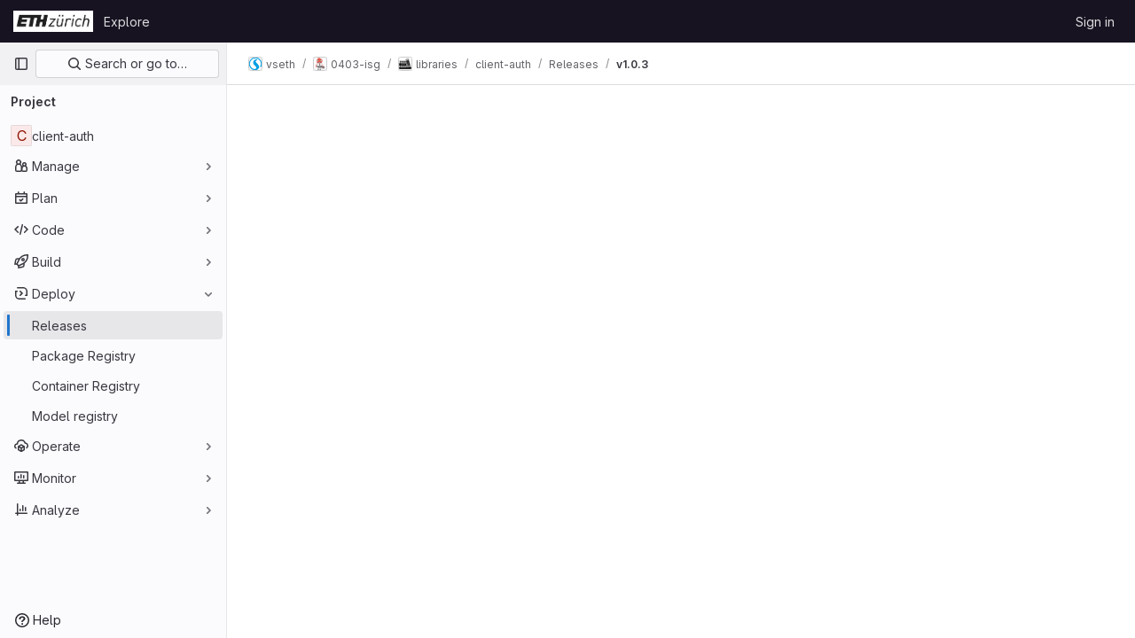

--- FILE ---
content_type: text/javascript; charset=utf-8
request_url: https://gitlab.ethz.ch/assets/webpack/commons-pages.projects.releases.index-pages.projects.releases.show.074cd86a.chunk.js
body_size: 33478
content:
(this.webpackJsonp=this.webpackJsonp||[]).push([[217,29],{"/127":function(e,t,i){"use strict";var s={name:"ReleaseSkeletonLoader",components:{GlSkeletonLoader:i("4+8U").a}},n=i("tBpV"),r=Object(n.a)(s,(function(){var e=this,t=e._self._c;return t("gl-skeleton-loader",{attrs:{width:1248,height:420}},[t("path",{attrs:{d:"M 4.5 0 C 2.0156486 0 0 2.0156486 0 4.5 L 0 415.5 C 0 417.98435 2.0156486 420 4.5 420 L 1243.5 420 C 1245.9844 420 1248 417.98435 1248 415.5 L 1248 4.5 C 1248 2.0156486 1245.9844 0 1243.5 0 L 4.5 0 z M 4.5 1 L 1243.5 1 C 1245.4476 1 1247 2.5523514 1247 4.5 L 1247 415.5 C 1247 417.44765 1245.4476 419 1243.5 419 L 4.5 419 C 2.5523514 419 1 417.44765 1 415.5 L 1 4.5 C 1 2.5523514 2.5523514 1 4.5 1 z "}}),e._v(" "),t("rect",{attrs:{x:"0",y:"63.5",width:"1248",height:"1"}}),e._v(" "),t("rect",{attrs:{x:"16",y:"20",width:"293",height:"24"}}),e._v(" "),t("rect",{attrs:{x:"1207",y:"16",rx:"4",width:"32",height:"32"}}),e._v(" "),t("rect",{attrs:{x:"40",y:"121",rx:"4",width:"16",height:"16"}}),e._v(" "),t("rect",{attrs:{x:"60",y:"125",width:"116",height:"8"}}),e._v(" "),t("rect",{attrs:{x:"40",y:"145",rx:"4",width:"16",height:"16"}}),e._v(" "),t("rect",{attrs:{x:"60",y:"149",width:"132",height:"8"}}),e._v(" "),t("rect",{attrs:{x:"40",y:"169",rx:"4",width:"16",height:"16"}}),e._v(" "),t("rect",{attrs:{x:"60",y:"173",width:"140",height:"8"}}),e._v(" "),t("rect",{attrs:{x:"40",y:"193",rx:"4",width:"16",height:"16"}}),e._v(" "),t("rect",{attrs:{x:"60",y:"197",width:"112",height:"8"}}),e._v(" "),t("rect",{attrs:{x:"16",y:"228",width:"480",height:"8"}}),e._v(" "),t("rect",{attrs:{x:"16",y:"252",width:"560",height:"8"}}),e._v(" "),t("rect",{attrs:{x:"16",y:"276",width:"480",height:"8"}}),e._v(" "),t("rect",{attrs:{x:"16",y:"300",width:"560",height:"8"}}),e._v(" "),t("rect",{attrs:{x:"16",y:"324",width:"320",height:"8"}}),e._v(" "),t("rect",{attrs:{x:"0",y:"373",width:"1248",height:"1"}})])}),[],!1,null,null,null);t.a=r.exports},"/CIc":function(e,t,i){"use strict";i.d(t,"a",(function(){return r})),i.d(t,"b",(function(){return o})),i.d(t,"c",(function(){return l})),i.d(t,"d",(function(){return a})),i.d(t,"e",(function(){return c}));const s=(e,t)=>e+t,n=function(){for(var e=arguments.length,t=new Array(e),i=0;i<e;i++)t[i]=arguments[i];return t.reduce(s)},r=function(){return n(...arguments)/arguments.length};function a(e,t){const i=(e%t+t)%t;return 0===i?0:i}const o=function(e){let t=arguments.length>1&&void 0!==arguments[1]?arguments[1]:2;const i=[NaN,1/0,-1/0],s=Number(e);if(i.includes(s)||i.includes(Number(t)))return s.toString();const n={"-24":"y","-21":"z","-18":"a","-15":"f","-12":"p","-9":"n","-6":"μ","-3":"m",0:"",3:"k",6:"M",9:"G",12:"T",15:"P",18:"E",21:"Z",24:"Y"},r=s.toExponential(t),a=r.split("e").map(Number)[1]||0;if(a<-24||a>24)return r;const o=3*Math.floor(a/3),l=(r/10**o).toFixed(t).replace(/\.([1-9]*)0+$/,(e,t)=>t?"."+t:"");return`${l}${n[o]}`},l=function(e){let t=arguments.length>1&&void 0!==arguments[1]?arguments[1]:{},i=arguments.length>2&&void 0!==arguments[2]?arguments[2]:void 0;return Number.isNaN(Number(e))?e:new Intl.NumberFormat(i,t).format(e)},c=function(e){let t=arguments.length>1&&void 0!==arguments[1]?arguments[1]:NaN;const i=parseFloat(e);return Number.isNaN(i)?t:i}},"2mBx":function(e,t,i){"use strict";i.d(t,"a",(function(){return n}));var s=i("oTzT");const n=function(){let e=arguments.length>0&&void 0!==arguments[0]?arguments[0]:document;const t=Object(s.l)();return!!(t&&""!==t.toString().trim()&&t.containsNode&&Object(s.s)(e))&&t.containsNode(e,!0)}},"5Jof":function(e,t,i){"use strict";i.d(t,"a",(function(){return u}));var s=i("9k56"),n=i("3hkr"),r=i("jIK5"),a=i("hII5"),o=i("g+RJ"),l=i("GeBT"),c=i("aBA8");const d=Object(a.c)({footVariant:Object(a.b)(r.r)},n.Y),u=Object(s.c)({name:n.Y,mixins:[o.a,l.a,c.a],provide(){return{getBvTableRowGroup:()=>this}},inject:{getBvTable:{default:()=>()=>({})}},inheritAttrs:!1,props:d,computed:{bvTable(){return this.getBvTable()},isTfoot:()=>!0,isDark(){return this.bvTable.dark},isStacked(){return this.bvTable.isStacked},isResponsive(){return this.bvTable.isResponsive},isStickyHeader:()=>!1,hasStickyHeader(){return!this.isStacked&&this.bvTable.stickyHeader},tableVariant(){return this.bvTable.tableVariant},tfootClasses(){return[this.footVariant?"thead-"+this.footVariant:null]},tfootAttrs(){return{...this.bvAttrs,role:"rowgroup"}}},render(e){return e("tfoot",{class:this.tfootClasses,attrs:this.tfootAttrs,on:this.bvListeners},this.normalizeSlot())}})},"5QKO":function(e,t,i){"use strict";var s=i("bOix");t.a={methods:{timeFormatted:(e,t)=>Object(s.y)(t).format(Object(s.M)(e),s.S),tooltipTitle:e=>s.H.asDateTimeFull.format(Object(s.M)(e))}}},"7/lq":function(e,t,i){"use strict";var s=i("tbP8"),n=i("mFhR"),r=i("z1xw"),a={components:{GlAvatar:s.a,GlAvatarLink:n.a},directives:{GlTooltip:r.a},props:{triggerer:{type:Object,required:!1,default:null}}},o=i("tBpV"),l=Object(o.a)(a,(function(){var e=this._self._c;return this.triggerer?e("gl-avatar-link",{attrs:{href:this.triggerer.webUrl}},[e("gl-avatar",{directives:[{name:"gl-tooltip",rawName:"v-gl-tooltip"}],attrs:{title:this.triggerer.name,src:this.triggerer.avatarUrl,size:24}})],1):this._e()}),[],!1,null,null,null);t.a=l.exports},"8DVS":function(e,t,i){"use strict";i.d(t,"a",(function(){return a})),i.d(t,"b",(function(){return o}));var s=i("9k56"),n=i("jIK5"),r=i("hII5");const a={stacked:Object(r.b)(n.i,!1)},o=Object(s.c)({props:a,computed:{isStacked(){const{stacked:e}=this;return""===e||e},isStackedAlways(){return!0===this.isStacked},stackedTableClasses(){const{isStackedAlways:e}=this;return{"b-table-stacked":e,["b-table-stacked-"+this.stacked]:!e&&this.isStacked}}}})},"8eaX":function(e,t,i){"use strict";i.d(t,"c",(function(){return a})),i.d(t,"a",(function(){return o})),i.d(t,"d",(function(){return c})),i.d(t,"b",(function(){return d}));var s=i("/lV4"),n=i("jlnU");const r=function(e){return"createRelease:"+e},a=function(e,t){window.sessionStorage.setItem(r(e),t)},o=function(e){const t=r(e),i=window.sessionStorage.getItem(t);i&&(Object(n.createAlert)({message:Object(s.h)(Object(s.g)("Release|Release %{createdRelease} has been successfully created."),{createdRelease:i}),variant:n.VARIANT_SUCCESS}),window.sessionStorage.removeItem(t))},l=function(e){return"deleteRelease:"+e},c=function(e,t){window.sessionStorage.setItem(l(e),t)},d=function(e){const t=l(e),i=window.sessionStorage.getItem(t);i&&(Object(n.createAlert)({message:Object(s.h)(Object(s.a)("Release %{deletedRelease} has been successfully deleted."),{deletedRelease:i}),variant:n.VARIANT_SUCCESS}),window.sessionStorage.removeItem(t))}},"9+77":function(e,t,i){"use strict";i.d(t,"d",(function(){return o})),i.d(t,"b",(function(){return g})),i.d(t,"a",(function(){return f})),i.d(t,"c",(function(){return v}));var s=i("2Z+u"),n=i.n(s),r=(i("3UXl"),i("iyoE"),i("5v28")),a=i("0AwG");const o=Object(r.b)({},{fetchPolicy:r.c.NO_CACHE}),l=function(e){return n()(e,["name","tagName","tagPath","description","descriptionHtml","upcomingRelease","historicalRelease"])},c=function({createdAt:e,releasedAt:t}){return{createdAt:new Date(e),releasedAt:new Date(t)}},d=function(e){var t,i;let s=[];null!==(t=e.assets.sources)&&void 0!==t&&t.nodes&&(s=[...e.assets.sources.nodes]);let n=[];return null!==(i=e.assets.links)&&void 0!==i&&i.nodes&&(n=e.assets.links.nodes.map((function(e){var t;return{...e,linkType:null===(t=e.linkType)||void 0===t?void 0:t.toLowerCase()}}))),{assets:{count:e.assets.count,sources:s,links:n}}},u=function(e){var t,i;return{evidences:(null!==(t=null===(i=e.evidences)||void 0===i?void 0:i.nodes)&&void 0!==t?t:[]).map((function(e){return{...e}}))}},h=function(e){var t;return{_links:{...e.links,self:null===(t=e.links)||void 0===t?void 0:t.selfUrl}}},p=function(e){return e.commit?{commit:{shortId:Object(a.E)(e.commit.sha),title:e.commit.title},commitPath:e.commit.webUrl}:{}},b=function(e){return{author:e.author}},m=function(e){return{milestones:e.milestones.nodes.map((function(e){return{...e,webUrl:e.webPath,webPath:void 0,issueStats:e.stats?{total:e.stats.totalIssuesCount,closed:e.stats.closedIssuesCount}:{},stats:void 0}}))}},g=function(e){return{...l(e),...c(e),...d(e),...u(e),...h(e),...p(e),...b(e),...m(e)}},f=function(e){return{data:e.data.project.releases.nodes.map(g),paginationInfo:{...e.data.project.releases.pageInfo}}},v=function(e){return{data:g(e.data.project.release)}}},"9ZSa":function(e,t,i){"use strict";i.d(t,"a",(function(){return C})),i.d(t,"b",(function(){return j}));var s=i("9k56"),n=i("CU79"),r=i("jIK5"),a=i("4z8A"),o=i("gZSI"),l=i("C+ps"),c=i("9Dxz"),d=i("i8zK"),u=i("KZ4l"),h=i("VuSA"),p=i("hII5"),b=i("idLb"),m=i("I3xC"),g=i("TnX6"),f=i("S8CU");const v=(e,t)=>{const i=[];if(Object(o.a)(e)&&e.filter(m.a).forEach(e=>{if(Object(o.m)(e))i.push({key:e,label:Object(g.d)(e)});else if(Object(o.i)(e)&&e.key&&Object(o.m)(e.key))i.push(Object(h.b)(e));else if(Object(o.i)(e)&&1===Object(h.h)(e).length){const t=Object(h.h)(e)[0],s=((e,t)=>{let i=null;return Object(o.m)(t)?i={key:e,label:t}:Object(o.e)(t)?i={key:e,formatter:t}:Object(o.i)(t)?(i=Object(h.b)(t),i.key=i.key||e):!1!==t&&(i={key:e}),i})(t,e[t]);s&&i.push(s)}}),0===i.length&&Object(o.a)(t)&&t.length>0){const e=t[0];Object(h.h)(e).forEach(e=>{f.e[e]||i.push({key:e,label:Object(g.d)(e)})})}const s={};return i.filter(e=>!s[e.key]&&(s[e.key]=!0,e.label=Object(o.m)(e.label)?e.label:Object(g.d)(e.key),!0))},{mixin:y,props:k,prop:O,event:_}=Object(d.a)("value",{type:r.b,defaultValue:[]}),j=Object(h.m)({...k,fields:Object(p.b)(r.b,null),items:Object(p.b)(r.b,[]),primaryKey:Object(p.b)(r.r),[O]:Object(p.b)(r.b,[])}),C=Object(s.c)({mixins:[y,a.a],props:j,data(){const{items:e}=this;return{localItems:Object(o.a)(e)?e.slice():[]}},computed:{computedFields(){return v(this.fields,this.localItems)},computedFieldsObj(){const{bvParent:e}=this;return this.computedFields.reduce((t,i)=>{if(t[i.key]=Object(h.b)(i),i.formatter){let s=i.formatter;Object(o.m)(s)&&Object(o.e)(e[s])?s=e[s]:Object(o.e)(s)||(s=void 0),t[i.key].formatter=s}return t},{})},computedItems(){const{paginatedItems:e,sortedItems:t,filteredItems:i,localItems:s}=Object(b.a)(this);return(e||t||i||s||[]).slice()},context(){const{perPage:e,currentPage:t}=Object(b.a)(this);return{filter:this.localFilter,sortBy:this.localSortBy,sortDesc:this.localSortDesc,perPage:Object(c.b)(Object(u.b)(e,0),0),currentPage:Object(c.b)(Object(u.b)(t,0),1),apiUrl:this.apiUrl}}},watch:{items(e){this.localItems=Object(o.a)(e)?e.slice():[]},computedItems(e,t){Object(l.a)(e,t)||this.$emit(_,e)},context(e,t){Object(l.a)(e,t)||this.$emit(n.h,e)}},mounted(){this.$emit(_,this.computedItems)},methods:{getFieldFormatter(e){const t=this.computedFieldsObj[e];return t?t.formatter:void 0}}})},A5dm:function(e,t,i){"use strict";var s=i("z1xw"),n=i("waGw"),r=i("iQdY"),a=i("Pyw5"),o=i.n(a);const l={name:"GlTruncate",POSITION:r.a,directives:{GlTooltip:s.a,GlResizeObserver:n.a},props:{text:{type:String,required:!0},position:{type:String,required:!1,default:r.a.END,validator:e=>Object.values(r.a).includes(e)},withTooltip:{type:Boolean,required:!1,default:!1}},data:()=>({isTruncated:!1}),computed:{middleIndex(){return Math.floor(this.text.length/2)},first(){return this.text.slice(0,this.middleIndex)},last(){return this.text.slice(this.middleIndex)},isTooltipDisabled(){return!this.withTooltip||!this.isTruncated},title(){return this.withTooltip?this.text:void 0}},watch:{withTooltip(e){e&&this.checkTruncationState()}},methods:{checkTruncationState(){this.withTooltip&&(this.isTruncated=this.$refs.text.scrollWidth>this.$refs.text.offsetWidth)}}};const c=o()({render:function(){var e=this,t=e.$createElement,i=e._self._c||t;return e.position===e.$options.POSITION.START?i("span",{directives:[{name:"gl-tooltip",rawName:"v-gl-tooltip",value:{disabled:e.isTooltipDisabled},expression:"{ disabled: isTooltipDisabled }"},{name:"gl-resize-observer",rawName:"v-gl-resize-observer:[withTooltip]",value:e.checkTruncationState,expression:"checkTruncationState",arg:e.withTooltip}],staticClass:"gl-truncate-component",attrs:{title:e.title}},[i("span",{ref:"text",staticClass:"gl-truncate-start !gl-text-ellipsis"},[e._v("‎"+e._s(e.text)+"‎")])]):e.position===e.$options.POSITION.MIDDLE?i("span",{directives:[{name:"gl-tooltip",rawName:"v-gl-tooltip",value:{disabled:e.isTooltipDisabled},expression:"{ disabled: isTooltipDisabled }"},{name:"gl-resize-observer",rawName:"v-gl-resize-observer:[withTooltip]",value:e.checkTruncationState,expression:"checkTruncationState",arg:e.withTooltip}],staticClass:"gl-truncate-component",attrs:{title:e.title}},[i("span",{ref:"text",staticClass:"gl-truncate-end"},[e._v(e._s(e.first))]),i("span",{staticClass:"gl-truncate-start"},[e._v("‎"+e._s(e.last)+"‎")])]):i("span",{directives:[{name:"gl-tooltip",rawName:"v-gl-tooltip",value:{disabled:e.isTooltipDisabled},expression:"{ disabled: isTooltipDisabled }"},{name:"gl-resize-observer",rawName:"v-gl-resize-observer:[withTooltip]",value:e.checkTruncationState,expression:"checkTruncationState",arg:e.withTooltip}],staticClass:"gl-truncate-component",attrs:{"data-testid":"truncate-end-container",title:e.title}},[i("span",{ref:"text",staticClass:"gl-truncate-end"},[e._v(e._s(e.text))])])},staticRenderFns:[]},void 0,l,void 0,!1,void 0,!1,void 0,void 0,void 0);t.a=c},BAFT:function(e,t,i){"use strict";i.d(t,"a",(function(){return l})),i.d(t,"b",(function(){return c}));var s=i("9k56"),n=i("jIK5"),r=i("BBKf"),a=i("hII5"),o=i("5Jof");const l={footClone:Object(a.b)(n.g,!1),footRowVariant:Object(a.b)(n.r),footVariant:Object(a.b)(n.r),tfootClass:Object(a.b)(n.e),tfootTrClass:Object(a.b)(n.e)},c=Object(s.c)({props:l,methods:{renderTFootCustom(){const e=this.$createElement;return this.hasNormalizedSlot(r.d)?e(o.a,{class:this.tfootClass||null,props:{footVariant:this.footVariant||this.headVariant||null},key:"bv-tfoot-custom"},this.normalizeSlot(r.d,{items:this.computedItems.slice(),fields:this.computedFields.slice(),columns:this.computedFields.length})):e()},renderTfoot(){return this.footClone?this.renderThead(!0):this.renderTFootCustom()}}})},GY8p:function(e,t){e.exports=function(e,t,i){for(var s=-1,n=null==e?0:e.length;++s<n;)if(i(t,e[s]))return!0;return!1}},GiFX:function(e,t,i){"use strict";(function(e){i.d(t,"a",(function(){return X}));var s=i("qtT1");function n(e){return(n="function"==typeof Symbol&&"symbol"==typeof Symbol.iterator?function(e){return typeof e}:function(e){return e&&"function"==typeof Symbol&&e.constructor===Symbol&&e!==Symbol.prototype?"symbol":typeof e})(e)}function r(e,t){if(!(e instanceof t))throw new TypeError("Cannot call a class as a function")}function a(e,t){for(var i=0;i<t.length;i++){var s=t[i];s.enumerable=s.enumerable||!1,s.configurable=!0,"value"in s&&(s.writable=!0),Object.defineProperty(e,s.key,s)}}function o(e,t,i){return t&&a(e.prototype,t),i&&a(e,i),e}function l(e,t,i){return t in e?Object.defineProperty(e,t,{value:i,enumerable:!0,configurable:!0,writable:!0}):e[t]=i,e}function c(e,t){var i=Object.keys(e);if(Object.getOwnPropertySymbols){var s=Object.getOwnPropertySymbols(e);t&&(s=s.filter((function(t){return Object.getOwnPropertyDescriptor(e,t).enumerable}))),i.push.apply(i,s)}return i}function d(e){for(var t=1;t<arguments.length;t++){var i=null!=arguments[t]?arguments[t]:{};t%2?c(Object(i),!0).forEach((function(t){l(e,t,i[t])})):Object.getOwnPropertyDescriptors?Object.defineProperties(e,Object.getOwnPropertyDescriptors(i)):c(Object(i)).forEach((function(t){Object.defineProperty(e,t,Object.getOwnPropertyDescriptor(i,t))}))}return e}function u(e,t){if("function"!=typeof t&&null!==t)throw new TypeError("Super expression must either be null or a function");e.prototype=Object.create(t&&t.prototype,{constructor:{value:e,writable:!0,configurable:!0}}),t&&p(e,t)}function h(e){return(h=Object.setPrototypeOf?Object.getPrototypeOf:function(e){return e.__proto__||Object.getPrototypeOf(e)})(e)}function p(e,t){return(p=Object.setPrototypeOf||function(e,t){return e.__proto__=t,e})(e,t)}function b(e){if(void 0===e)throw new ReferenceError("this hasn't been initialised - super() hasn't been called");return e}function m(e,t){return!t||"object"!=typeof t&&"function"!=typeof t?b(e):t}function g(e){var t=function(){if("undefined"==typeof Reflect||!Reflect.construct)return!1;if(Reflect.construct.sham)return!1;if("function"==typeof Proxy)return!0;try{return Date.prototype.toString.call(Reflect.construct(Date,[],(function(){}))),!0}catch(e){return!1}}();return function(){var i,s=h(e);if(t){var n=h(this).constructor;i=Reflect.construct(s,arguments,n)}else i=s.apply(this,arguments);return m(this,i)}}function f(e,t,i){return(f="undefined"!=typeof Reflect&&Reflect.get?Reflect.get:function(e,t,i){var s=function(e,t){for(;!Object.prototype.hasOwnProperty.call(e,t)&&null!==(e=h(e)););return e}(e,t);if(s){var n=Object.getOwnPropertyDescriptor(s,t);return n.get?n.get.call(i):n.value}})(e,t,i||e)}function v(e,t){return function(e){if(Array.isArray(e))return e}(e)||function(e,t){if("undefined"==typeof Symbol||!(Symbol.iterator in Object(e)))return;var i=[],s=!0,n=!1,r=void 0;try{for(var a,o=e[Symbol.iterator]();!(s=(a=o.next()).done)&&(i.push(a.value),!t||i.length!==t);s=!0);}catch(e){n=!0,r=e}finally{try{s||null==o.return||o.return()}finally{if(n)throw r}}return i}(e,t)||k(e,t)||function(){throw new TypeError("Invalid attempt to destructure non-iterable instance.\nIn order to be iterable, non-array objects must have a [Symbol.iterator]() method.")}()}function y(e){return function(e){if(Array.isArray(e))return O(e)}(e)||function(e){if("undefined"!=typeof Symbol&&Symbol.iterator in Object(e))return Array.from(e)}(e)||k(e)||function(){throw new TypeError("Invalid attempt to spread non-iterable instance.\nIn order to be iterable, non-array objects must have a [Symbol.iterator]() method.")}()}function k(e,t){if(e){if("string"==typeof e)return O(e,t);var i=Object.prototype.toString.call(e).slice(8,-1);return"Object"===i&&e.constructor&&(i=e.constructor.name),"Map"===i||"Set"===i?Array.from(e):"Arguments"===i||/^(?:Ui|I)nt(?:8|16|32)(?:Clamped)?Array$/.test(i)?O(e,t):void 0}}function O(e,t){(null==t||t>e.length)&&(t=e.length);for(var i=0,s=new Array(t);i<t;i++)s[i]=e[i];return s}"undefined"!=typeof globalThis?globalThis:"undefined"!=typeof window?window:void 0!==e||"undefined"!=typeof self&&self;function _(e,t){return e(t={exports:{}},t.exports),t.exports}var j,C=_((function(e,t){!function(e){function t(e,t,i,s){var n,r=!1,a=0;function o(){n&&clearTimeout(n)}function l(){for(var l=arguments.length,c=new Array(l),d=0;d<l;d++)c[d]=arguments[d];var u=this,h=Date.now()-a;function p(){a=Date.now(),i.apply(u,c)}function b(){n=void 0}r||(s&&!n&&p(),o(),void 0===s&&h>e?p():!0!==t&&(n=setTimeout(s?b:p,void 0===s?e-h:e)))}return"boolean"!=typeof t&&(s=i,i=t,t=void 0),l.cancel=function(){o(),r=!0},l}e.debounce=function(e,i,s){return void 0===s?t(e,i,!1):t(e,s,!1!==i)},e.throttle=t,Object.defineProperty(e,"__esModule",{value:!0})}(t)}));(j=C)&&j.__esModule&&Object.prototype.hasOwnProperty.call(j,"default")&&j.default;var w=_((function(e,t){var i=t.Globals={};function s(e){return function(t,i){return e(i,t)}}t.throttle=s(C.throttle),t.debounce=s(C.debounce),t.getMergedDefinition=function(e){return i.Vue.util.mergeOptions({},e)},t.reapply=function(e,t){for(;"function"==typeof e;)e=e.call(t);return e},t.omit=function(e,t){return Object.entries(e).filter((function(e){var i=v(e,1)[0];return!t.includes(i)})).reduce((function(e,t){var i=v(t,2),s=i[0],n=i[1];return e[s]=n,e}),{})},t.addGqlError=function(e){e.graphQLErrors&&e.graphQLErrors.length&&(e.gqlError=e.graphQLErrors[0])},t.noop=function(){}})),S=w.Globals,T=w.throttle,x=w.debounce,R=(w.getMergedDefinition,w.reapply),$=w.omit,A=w.addGqlError,I=(w.noop,function(){function e(t,i,s){var n=!(arguments.length>3&&void 0!==arguments[3])||arguments[3];r(this,e),l(this,"type",null),l(this,"vueApolloSpecialKeys",[]),this.vm=t,this.key=i,this.initialOptions=s,this.options=Object.assign({},s),this._skip=!1,this._pollInterval=null,this._watchers=[],this._destroyed=!1,this.lastApolloOptions=null,n&&this.autostart()}return o(e,[{key:"autostart",value:function(){var e=this;"function"==typeof this.options.skip?this._skipWatcher=this.vm.$watch((function(){return e.options.skip.call(e.vm,e.vm,e.key)}),this.skipChanged.bind(this),{immediate:!0,deep:this.options.deep}):this.options.skip?this._skip=!0:this.start(),"function"==typeof this.options.pollInterval&&(this._pollWatcher=this.vm.$watch(this.options.pollInterval.bind(this.vm),this.pollIntervalChanged.bind(this),{immediate:!0}))}},{key:"pollIntervalChanged",value:function(e,t){e!==t&&(this.pollInterval=e,null==e?this.stopPolling():this.startPolling(e))}},{key:"skipChanged",value:function(e,t){e!==t&&(this.skip=e)}},{key:"pollInterval",get:function(){return this._pollInterval},set:function(e){this._pollInterval=e}},{key:"skip",get:function(){return this._skip},set:function(e){e?this.stop():this.start(),this._skip=e}},{key:"refresh",value:function(){this._skip||(this.stop(),this.start())}},{key:"start",value:function(){var e=this;this.starting=!0;for(var t=function(t,i){var s=i[t];if("function"==typeof e.initialOptions[s]){var n=e.initialOptions[s].bind(e.vm);e.options[s]=n();var r=function(t){e.options[s]=t,e.refresh()};e.vm.$isServer||(r=e.options.throttle?T(r,e.options.throttle):r,r=e.options.debounce?x(r,e.options.debounce):r),e._watchers.push(e.vm.$watch(n,r,{deep:e.options.deep}))}},i=0,s=["query","document","context"];i<s.length;i++)t(i,s);if("function"==typeof this.options.variables){var n=this.executeApollo.bind(this);this.vm.$isServer||(n=this.options.throttle?T(n,this.options.throttle):n,n=this.options.debounce?x(n,this.options.debounce):n),this._watchers.push(this.vm.$watch((function(){return e.options.variables.call(e.vm)}),n,{immediate:!0,deep:this.options.deep}))}else this.executeApollo(this.options.variables)}},{key:"stop",value:function(){for(var e=0,t=this._watchers;e<t.length;e++){(0,t[e])()}this.sub&&(this.sub.unsubscribe(),this.sub=null)}},{key:"generateApolloOptions",value:function(e){var t=$(this.options,this.vueApolloSpecialKeys);return t.variables=e,this.lastApolloOptions=t,t}},{key:"executeApollo",value:function(e){this.starting=!1}},{key:"nextResult",value:function(e){var t=e.error;t&&A(t)}},{key:"callHandlers",value:function(e){for(var t=!1,i=arguments.length,s=new Array(i>1?i-1:0),n=1;n<i;n++)s[n-1]=arguments[n];for(var r=0;r<e.length;r++){var a=e[r];if(a){t=!0;var o=a.apply(this.vm,s);if(void 0!==o&&!o)break}}return t}},{key:"errorHandler",value:function(){for(var e=arguments.length,t=new Array(e),i=0;i<e;i++)t[i]=arguments[i];return this.callHandlers.apply(this,[[this.options.error,this.vm.$apollo.error,this.vm.$apollo.provider.errorHandler]].concat(t))}},{key:"catchError",value:function(e){if(A(e),!this.errorHandler(e,this.vm,this.key,this.type,this.lastApolloOptions))if(e.graphQLErrors&&0!==e.graphQLErrors.length){console.error("GraphQL execution errors for ".concat(this.type," '").concat(this.key,"'"));for(var t=0,i=e.graphQLErrors;t<i.length;t++){var s=i[t];console.error(s)}}else if(e.networkError)console.error("Error sending the ".concat(this.type," '").concat(this.key,"'"),e.networkError);else{var n;if(console.error("[vue-apollo] An error has occurred for ".concat(this.type," '").concat(this.key,"'")),Array.isArray(e))(n=console).error.apply(n,y(e));else console.error(e)}}},{key:"destroy",value:function(){this._destroyed||(this._destroyed=!0,this.stop(),this._skipWatcher&&this._skipWatcher())}}]),e}()),E=["variables","watch","update","result","error","loadingKey","watchLoading","skip","throttle","debounce","subscribeToMore","prefetch","manual"],N=function(e){u(i,e);var t=g(i);function i(e,s,n){var a,o=!(arguments.length>3&&void 0!==arguments[3])||arguments[3];return r(this,i),e.$data.$apolloData&&!e.$data.$apolloData.queries[s]&&e.$set(e.$data.$apolloData.queries,s,{loading:!1}),l(b(a=t.call(this,e,s,n,!1)),"type","query"),l(b(a),"vueApolloSpecialKeys",E),l(b(a),"_loading",!1),l(b(a),"_linkedSubscriptions",[]),e.$isServer&&(a.firstRun=new Promise((function(e,t){a._firstRunResolve=e,a._firstRunReject=t}))),a.vm.$isServer&&(a.options.fetchPolicy="network-only"),n.manual||(a.hasDataField=Object.prototype.hasOwnProperty.call(a.vm.$data,s),a.hasDataField?Object.defineProperty(a.vm.$data.$apolloData.data,s,{get:function(){return a.vm.$data[s]},enumerable:!0,configurable:!0}):Object.defineProperty(a.vm.$data,s,{get:function(){return a.vm.$data.$apolloData.data[s]},enumerable:!0,configurable:!0})),o&&a.autostart(),a}return o(i,[{key:"client",get:function(){return this.vm.$apollo.getClient(this.options)}},{key:"loading",get:function(){return this.vm.$data.$apolloData&&this.vm.$data.$apolloData.queries[this.key]?this.vm.$data.$apolloData.queries[this.key].loading:this._loading},set:function(e){this._loading!==e&&(this._loading=e,this.vm.$data.$apolloData&&this.vm.$data.$apolloData.queries[this.key]&&(this.vm.$data.$apolloData.queries[this.key].loading=e,this.vm.$data.$apolloData.loading+=e?1:-1))}},{key:"stop",value:function(){f(h(i.prototype),"stop",this).call(this),this.loadingDone(),this.observer&&(this.observer.stopPolling(),this.observer=null)}},{key:"generateApolloOptions",value:function(e){var t=f(h(i.prototype),"generateApolloOptions",this).call(this,e);return this.vm.$isServer&&delete t.pollInterval,t}},{key:"executeApollo",value:function(e){var t=JSON.stringify(e);if(this.sub){if(t===this.previousVariablesJson)return;this.sub.unsubscribe();for(var s=0,n=this._linkedSubscriptions;s<n.length;s++){n[s].stop()}}if(this.previousVariablesJson=t,this.observer=this.vm.$apollo.watchQuery(this.generateApolloOptions(e)),this.startQuerySubscription(),"no-cache"!==this.options.fetchPolicy||this.options.notifyOnNetworkStatusChange){var r=this.retrieveCurrentResult();(this.options.notifyOnNetworkStatusChange||this.observer.getCurrentResult&&!r.loading)&&this.nextResult(r)}f(h(i.prototype),"executeApollo",this).call(this,e);for(var a=0,o=this._linkedSubscriptions;a<o.length;a++){o[a].start()}}},{key:"startQuerySubscription",value:function(){this.sub&&!this.sub.closed||(this.sub=this.observer.subscribe({next:this.nextResult.bind(this),error:this.catchError.bind(this)}))}},{key:"retrieveCurrentResult",value:function(){var e=arguments.length>0&&void 0!==arguments[0]&&arguments[0],t=this.observer.getCurrentResult?this.observer.getCurrentResult():this.observer.currentResult();return(e||t.loading)&&(this.loading||this.applyLoadingModifier(1),this.loading=!0),t}},{key:"nextResult",value:function(e){f(h(i.prototype),"nextResult",this).call(this,e);var t=e.data,s=e.loading,n=e.error,r=e.errors,a=r&&r.length;if((n||a)&&this.firstRunReject(n),s||this.loadingDone(),a){var o=new Error("GraphQL error: ".concat(r.map((function(e){return e.message})).join(" | ")));Object.assign(o,{graphQLErrors:r,networkError:null}),f(h(i.prototype),"catchError",this).call(this,o)}if("none"!==this.observer.options.errorPolicy||!n&&!a){var l="function"==typeof this.options.result;null==t||(this.options.manual?l||console.error("".concat(this.key," query must have a 'result' hook in manual mode")):"function"==typeof this.options.update?this.setData(this.options.update.call(this.vm,t)):void 0===t[this.key]&&Object.keys(t).length?console.error("Missing ".concat(this.key," attribute on result"),t):this.setData(t[this.key])),l&&this.options.result.call(this.vm,e,this.key)}}},{key:"setData",value:function(e){this.vm.$set(this.hasDataField?this.vm.$data:this.vm.$data.$apolloData.data,this.key,e)}},{key:"catchError",value:function(e){f(h(i.prototype),"catchError",this).call(this,e),this.firstRunReject(e),this.loadingDone(e),this.nextResult(this.observer.getCurrentResult?this.observer.getCurrentResult():this.observer.currentResult()),this.resubscribeToQuery()}},{key:"resubscribeToQuery",value:function(){var e=this.observer.getLastError(),t=this.observer.getLastResult();this.observer.resetLastResults(),this.startQuerySubscription(),Object.assign(this.observer,{lastError:e,lastResult:t})}},{key:"loadingKey",get:function(){return this.options.loadingKey||this.vm.$apollo.loadingKey}},{key:"watchLoading",value:function(){for(var e=arguments.length,t=new Array(e),i=0;i<e;i++)t[i]=arguments[i];return this.callHandlers.apply(this,[[this.options.watchLoading,this.vm.$apollo.watchLoading,this.vm.$apollo.provider.watchLoading]].concat(t,[this]))}},{key:"applyLoadingModifier",value:function(e){var t=this.loadingKey;t&&"number"==typeof this.vm[t]&&(this.vm[t]+=e),this.watchLoading(1===e,e)}},{key:"loadingDone",value:function(){var e=arguments.length>0&&void 0!==arguments[0]?arguments[0]:null;this.loading&&this.applyLoadingModifier(-1),this.loading=!1,e||this.firstRunResolve()}},{key:"fetchMore",value:function(){var e,t=this;if(this.observer)return this.retrieveCurrentResult(!0),(e=this.observer).fetchMore.apply(e,arguments).then((function(e){return e.loading||t.loadingDone(),e}))}},{key:"subscribeToMore",value:function(){var e;if(this.observer)return{unsubscribe:(e=this.observer).subscribeToMore.apply(e,arguments)}}},{key:"refetch",value:function(e){var t=this;if(e&&(this.options.variables=e),this.observer){var i=this.observer.refetch(e).then((function(e){return e.loading||t.loadingDone(),e}));return this.retrieveCurrentResult(),i}}},{key:"setVariables",value:function(e,t){if(this.options.variables=e,this.observer){var i=this.observer.setVariables(e,t);return this.retrieveCurrentResult(),i}}},{key:"setOptions",value:function(e){if(Object.assign(this.options,e),this.observer){var t=this.observer.setOptions(e);return this.retrieveCurrentResult(),t}}},{key:"startPolling",value:function(){var e;if(this.observer)return(e=this.observer).startPolling.apply(e,arguments)}},{key:"stopPolling",value:function(){var e;if(this.observer)return(e=this.observer).stopPolling.apply(e,arguments)}},{key:"firstRunResolve",value:function(){this._firstRunResolve&&(this._firstRunResolve(),this._firstRunResolve=null)}},{key:"firstRunReject",value:function(e){this._firstRunReject&&(this._firstRunReject(e),this._firstRunReject=null)}},{key:"destroy",value:function(){f(h(i.prototype),"destroy",this).call(this),this.loading&&this.watchLoading(!1,-1),this.loading=!1}}]),i}(I),P=function(e){u(i,e);var t=g(i);function i(){var e;r(this,i);for(var s=arguments.length,n=new Array(s),a=0;a<s;a++)n[a]=arguments[a];return l(b(e=t.call.apply(t,[this].concat(n))),"type","subscription"),l(b(e),"vueApolloSpecialKeys",["variables","result","error","throttle","debounce","linkedQuery"]),e}return o(i,[{key:"executeApollo",value:function(e){var t=JSON.stringify(e);if(this.sub){if(t===this.previousVariablesJson)return;this.sub.unsubscribe()}this.previousVariablesJson=t;var s=this.generateApolloOptions(e);if("function"==typeof s.updateQuery&&(s.updateQuery=s.updateQuery.bind(this.vm)),this.options.linkedQuery){if("function"==typeof this.options.result){var n=this.options.result.bind(this.vm),r=s.updateQuery&&s.updateQuery.bind(this.vm);s.updateQuery=function(){return n.apply(void 0,arguments),r&&r.apply(void 0,arguments)}}this.sub=this.options.linkedQuery.subscribeToMore(s)}else this.observer=this.vm.$apollo.subscribe(s),this.sub=this.observer.subscribe({next:this.nextResult.bind(this),error:this.catchError.bind(this)});f(h(i.prototype),"executeApollo",this).call(this,e)}},{key:"nextResult",value:function(e){f(h(i.prototype),"nextResult",this).call(this,e),"function"==typeof this.options.result&&this.options.result.call(this.vm,e,this.key)}}]),i}(I),D=function(){function e(t){r(this,e),this._apolloSubscriptions=[],this._watchers=[],this.vm=t,this.queries={},this.subscriptions={},this.client=void 0,this.loadingKey=void 0,this.error=void 0}return o(e,[{key:"provider",get:function(){return this.vm.$apolloProvider}},{key:"getClient",value:function(){var e=arguments.length>0&&void 0!==arguments[0]?arguments[0]:null;if(!e||!e.client){if("object"===n(this.client))return this.client;if(this.client){if(this.provider.clients){var t=this.provider.clients[this.client];if(!t)throw new Error("[vue-apollo] Missing client '".concat(this.client,"' in 'apolloProvider'"));return t}throw new Error("[vue-apollo] Missing 'clients' options in 'apolloProvider'")}return this.provider.defaultClient}var i=this.provider.clients[e.client];if(!i)throw new Error("[vue-apollo] Missing client '".concat(e.client,"' in 'apolloProvider'"));return i}},{key:"query",value:function(e){return this.getClient(e).query(e)}},{key:"watchQuery",value:function(e){var t=this,i=this.getClient(e).watchQuery(e),s=i.subscribe.bind(i);return i.subscribe=function(e){var i=s(e);return t._apolloSubscriptions.push(i),i},i}},{key:"mutate",value:function(e){return this.getClient(e).mutate(e)}},{key:"subscribe",value:function(e){var t=this;if(!this.vm.$isServer){var i=this.getClient(e).subscribe(e),s=i.subscribe.bind(i);return i.subscribe=function(e){var i=s(e);return t._apolloSubscriptions.push(i),i},i}}},{key:"loading",get:function(){return 0!==this.vm.$data.$apolloData.loading}},{key:"data",get:function(){return this.vm.$data.$apolloData.data}},{key:"addSmartQuery",value:function(e,t){var i=this,s=R(t,this.vm);s.query||(s={query:s});var n,r=this.vm.$options.apollo,a=this.provider.defaultOptions;if(a&&a.$query&&(n=a.$query),r&&r.$query&&(n=d(d({},n||{}),r.$query)),n)for(var o in n)void 0===s[o]&&(s[o]=n[o]);var l=this.queries[e]=new N(this.vm,e,s,!1);if(this.vm.$isServer&&!1===s.prefetch||l.autostart(),!this.vm.$isServer){var c=s.subscribeToMore;c&&(Array.isArray(c)?c.forEach((function(t,s){i.addSmartSubscription("".concat(e).concat(s),d(d({},t),{},{linkedQuery:l}))})):this.addSmartSubscription(e,d(d({},c),{},{linkedQuery:l})))}return l}},{key:"addSmartSubscription",value:function(e,t){if(!this.vm.$isServer){t=R(t,this.vm);var i=this.subscriptions[e]=new P(this.vm,e,t,!1);return i.autostart(),t.linkedQuery&&t.linkedQuery._linkedSubscriptions.push(i),i}}},{key:"defineReactiveSetter",value:function(e,t,i){var s=this;this._watchers.push(this.vm.$watch(t,(function(t){s[e]=t}),{immediate:!0,deep:i}))}},{key:"skipAllQueries",set:function(e){for(var t in this.queries)this.queries[t].skip=e}},{key:"skipAllSubscriptions",set:function(e){for(var t in this.subscriptions)this.subscriptions[t].skip=e}},{key:"skipAll",set:function(e){this.skipAllQueries=e,this.skipAllSubscriptions=e}},{key:"destroy",value:function(){for(var e=0,t=this._watchers;e<t.length;e++){(0,t[e])()}for(var i in this.queries)this.queries[i].destroy();for(var s in this.subscriptions)this.subscriptions[s].destroy();this._apolloSubscriptions.forEach((function(e){e.unsubscribe()}))}}]),e}(),F=function(){function e(t){if(r(this,e),!t)throw new Error("Options argument required");this.clients=t.clients||{},t.defaultClient&&(this.clients.defaultClient=this.defaultClient=t.defaultClient),this.defaultOptions=t.defaultOptions,this.watchLoading=t.watchLoading,this.errorHandler=t.errorHandler,this.prefetch=t.prefetch}return o(e,[{key:"provide",value:function(){var e=arguments.length>0&&void 0!==arguments[0]?arguments[0]:"$apolloProvider";return console.warn("<ApolloProvider>.provide() is deprecated. Use the 'apolloProvider' option instead with the provider object directly."),l({},e,this)}}]),e}();var q={name:"ApolloQuery",provide:function(){return{getDollarApollo:this.getDollarApollo,getApolloQuery:this.getApolloQuery}},props:{query:{type:[Function,Object],required:!0},variables:{type:Object,default:void 0},fetchPolicy:{type:String,default:void 0},pollInterval:{type:Number,default:void 0},notifyOnNetworkStatusChange:{type:Boolean,default:void 0},context:{type:Object,default:void 0},update:{type:Function,default:function(e){return e}},skip:{type:Boolean,default:!1},debounce:{type:Number,default:0},throttle:{type:Number,default:0},clientId:{type:String,default:void 0},deep:{type:Boolean,default:void 0},tag:{type:String,default:"div"},prefetch:{type:Boolean,default:!0},options:{type:Object,default:function(){return{}}}},data:function(){return{result:{data:null,loading:!1,networkStatus:7,error:null},times:0}},watch:{fetchPolicy:function(e){this.$apollo.queries.query.setOptions({fetchPolicy:e})},pollInterval:function(e){this.$apollo.queries.query.setOptions({pollInterval:e})},notifyOnNetworkStatusChange:function(e){this.$apollo.queries.query.setOptions({notifyOnNetworkStatusChange:e})},"$data.$apolloData.loading":function(e){this.$emit("loading",!!e)}},apollo:{$client:function(){return this.clientId},query:function(){return d(d({query:function(){return"function"==typeof this.query?this.query(s.a):this.query},variables:function(){return this.variables},fetchPolicy:this.fetchPolicy,pollInterval:this.pollInterval,debounce:this.debounce,throttle:this.throttle,notifyOnNetworkStatusChange:this.notifyOnNetworkStatusChange,context:function(){return this.context},skip:function(){return this.skip},deep:this.deep,prefetch:this.prefetch},this.options),{},{manual:!0,result:function(e){var t=e,i=t.errors,s=t.loading,n=t.networkStatus,r=e.error;e=Object.assign({},e),i&&i.length&&((r=new Error("Apollo errors occurred (".concat(i.length,")"))).graphQLErrors=i);var a={};s?Object.assign(a,this.$_previousData,e.data):r?Object.assign(a,this.$apollo.queries.query.observer.getLastResult()||{},e.data):(a=e.data,this.$_previousData=e.data);var o=function(e){return e&&Object.keys(e).length>0}(a);this.result={data:o?this.update(a):void 0,fullData:o?a:void 0,loading:s,error:r,networkStatus:n},this.times=++this.$_times,this.$emit("result",this.result)},error:function(e){this.result.loading=!1,this.result.error=e,this.$emit("error",e)}})}},created:function(){this.$_times=0},methods:{getDollarApollo:function(){return this.$apollo},getApolloQuery:function(){return this.$apollo.queries.query}},render:function(e){var t=this.$scopedSlots.default({result:this.result,times:this.times,query:this.$apollo.queries.query,isLoading:this.$apolloData.loading,gqlError:this.result&&this.result.error&&this.result.error.gqlError});return t=Array.isArray(t)?t.concat(this.$slots.default):[t].concat(this.$slots.default),this.tag?e(this.tag,t):t[0]}},L=0,B={name:"ApolloSubscribeToMore",inject:["getDollarApollo","getApolloQuery"],props:{document:{type:[Function,Object],required:!0},variables:{type:Object,default:void 0},updateQuery:{type:Function,default:void 0}},watch:{document:"refresh",variables:"refresh"},created:function(){this.$_key="sub_component_".concat(L++)},mounted:function(){this.refresh()},beforeDestroy:function(){this.destroy()},methods:{destroy:function(){this.$_sub&&this.$_sub.destroy()},refresh:function(){this.destroy();var e=this.document;"function"==typeof e&&(e=e(s.a)),this.$_sub=this.getDollarApollo().addSmartSubscription(this.$_key,{document:e,variables:this.variables,updateQuery:this.updateQuery,linkedQuery:this.getApolloQuery()})}},render:function(e){return null}},V={props:{mutation:{type:[Function,Object],required:!0},variables:{type:Object,default:void 0},optimisticResponse:{type:Object,default:void 0},update:{type:Function,default:void 0},refetchQueries:{type:Function,default:void 0},clientId:{type:String,default:void 0},tag:{type:String,default:"div"},context:{type:Object,default:void 0}},data:function(){return{loading:!1,error:null}},watch:{loading:function(e){this.$emit("loading",e)}},methods:{mutate:function(e){var t=this;this.loading=!0,this.error=null;var i=this.mutation;return"function"==typeof i&&(i=i(s.a)),this.$apollo.mutate(d({mutation:i,client:this.clientId,variables:this.variables,optimisticResponse:this.optimisticResponse,update:this.update,refetchQueries:this.refetchQueries,context:this.context},e)).then((function(e){t.$emit("done",e),t.loading=!1})).catch((function(e){A(e),t.error=e,t.$emit("error",e),t.loading=!1}))}},render:function(e){var t=this.$scopedSlots.default({mutate:this.mutate,loading:this.loading,error:this.error,gqlError:this.error&&this.error.gqlError});return t=Array.isArray(t)?t.concat(this.$slots.default):[t].concat(this.$slots.default),this.tag?e(this.tag,t):t[0]}};function G(e,t){return void 0!==e&&Object.prototype.hasOwnProperty.call(e,t)}function M(){var e=this.$options,t=e.apolloProvider;t?this.$apolloProvider="function"==typeof t?t():t:e.parent&&e.parent.$apolloProvider&&(this.$apolloProvider=e.parent.$apolloProvider)}function H(){var e=this;this.$_apolloInitData={};var t=this.$options.apollo;if(t){var i=function(i){"$"!==i.charAt(0)&&(t[i].manual||G(e.$options.props,i)||G(e.$options.computed,i)||G(e.$options.methods,i)||Object.defineProperty(e,i,{get:function(){return e.$data.$apolloData.data[i]},set:function(t){return e.$_apolloInitData[i]=t},enumerable:!0,configurable:!0}))};for(var s in t)i(s)}}function U(){var e=this,t=this.$apolloProvider;if(!this._apolloLaunched&&t){this._apolloLaunched=!0;var i=this.$options.apollo;if(i){for(var s in this.$_apolloPromises=[],i.$init||(i.$init=!0,t.defaultOptions&&(i=this.$options.apollo=Object.assign({},t.defaultOptions,i))),z(this.$apollo,"skipAll",i.$skipAll,i.$deep),z(this.$apollo,"skipAllQueries",i.$skipAllQueries,i.$deep),z(this.$apollo,"skipAllSubscriptions",i.$skipAllSubscriptions,i.$deep),z(this.$apollo,"client",i.$client,i.$deep),z(this.$apollo,"loadingKey",i.$loadingKey,i.$deep),z(this.$apollo,"error",i.$error,i.$deep),z(this.$apollo,"watchLoading",i.$watchLoading,i.$deep),Object.defineProperty(this,"$apolloData",{get:function(){return e.$data.$apolloData},enumerable:!0,configurable:!0}),i)if("$"!==s.charAt(0)){var n=i[s],r=this.$apollo.addSmartQuery(s,n);this.$isServer&&(n=R(n,this),!1===t.prefetch||!1===n.prefetch||!1===i.$prefetch||r.skip||this.$_apolloPromises.push(r.firstRun))}if(i.subscribe&&S.Vue.util.warn("vue-apollo -> `subscribe` option is deprecated. Use the `$subscribe` option instead."),i.$subscribe)for(var a in i.$subscribe)this.$apollo.addSmartSubscription(a,i.$subscribe[a])}}}function z(e,t,i,s){void 0!==i&&("function"==typeof i?e.defineReactiveSetter(t,i,s):e[t]=i)}function Q(){this.$_apollo&&this.$_apollo.destroy()}function K(e,t){e.mixin(d(d(d({},"1"===t?{init:M}:{}),"2"===t?{data:function(){return{$apolloData:{queries:{},loading:0,data:this.$_apolloInitData}}},beforeCreate:function(){M.call(this),H.call(this)},serverPrefetch:function(){var e=this;if(this.$_apolloPromises)return Promise.all(this.$_apolloPromises).then((function(){Q.call(e)})).catch((function(t){return Q.call(e),Promise.reject(t)}))}}:{}),{},{created:U,destroyed:Q}))}var J=["$subscribe"];F.install=function e(t,i){if(!e.installed){e.installed=!0,S.Vue=t;var s=t.version.substr(0,t.version.indexOf(".")),n=t.config.optionMergeStrategies.methods;t.config.optionMergeStrategies.apollo=function(e,t,i){if(!e)return t;if(!t)return e;for(var s=Object.assign({},$(e,J),e.data),r=Object.assign({},$(t,J),t.data),a={},o=0;o<J.length;o++){var l=J[o];a[l]=n(e[l],t[l])}return Object.assign(a,n(s,r))},Object.prototype.hasOwnProperty.call(t,"$apollo")||Object.defineProperty(t.prototype,"$apollo",{get:function(){return this.$_apollo||(this.$_apollo=new D(this)),this.$_apollo}}),K(t,s),"2"===s&&(t.component("ApolloQuery",q),t.component("ApolloQuery",q),t.component("ApolloSubscribeToMore",B),t.component("ApolloSubscribeToMore",B),t.component("ApolloMutation",V),t.component("ApolloMutation",V))}},F.version="3.0.7";var X=V,Z=null;"undefined"!=typeof window?Z=window.Vue:void 0!==e&&(Z=e.Vue),Z&&Z.use(F),t.b=F}).call(this,i("uKge"))},HJBN:function(e,t,i){var s=i("TTsI"),n=i("4ips"),r=i("Opi0"),a=i("QFSp"),o=r((function(e,t){return a(e)?s(e,n(t,1,a,!0)):[]}));e.exports=o},"J6+Z":function(e,t,i){"use strict";var s=i("EldY"),n=i("XBTk"),r=i("/CIc"),a=i("Pyw5"),o=i.n(a);const l={[n.G.primary]:"gl-progress-bar-primary",[n.G.success]:"gl-progress-bar-success",[n.G.danger]:"gl-progress-bar-danger",[n.G.warning]:"gl-progress-bar-warning"};const c={name:"GlProgressBar",props:{ariaLabel:{type:String,required:!1,default:Object(s.b)("GlProgressBar.ariaLabel","Progress bar")},value:{type:[Number,String],required:!1,default:0},variant:{type:String,required:!1,default:"primary",validator:e=>Object.keys(n.G).includes(e)},max:{type:[Number,String],required:!1,default:100},height:{type:String,required:!1,default:null}},computed:{progressHeight(){return{height:this.height}},computedValue(){return Object(r.e)(this.value,0)},computedMax(){const e=Object(r.e)(this.max,100);return e>0?e:100},progressBarStyles(){return{transform:`scaleX(${this.computedValue/this.computedMax})`}},classes(){return["gl-progress",l[this.variant]]}}};const d=o()({render:function(){var e=this.$createElement,t=this._self._c||e;return t("div",{staticClass:"gl-progress-bar progress",style:this.progressHeight},[t("div",{class:this.classes,style:this.progressBarStyles,attrs:{role:"progressbar","aria-label":this.ariaLabel,"aria-valuemin":"0","aria-valuemax":String(this.computedMax),"aria-valuenow":this.computedValue}})])},staticRenderFns:[]},void 0,c,void 0,!1,void 0,!1,void 0,void 0,void 0);t.a=d},J6uh:function(e,t,i){"use strict";i("3UXl"),i("iyoE");var s=i("/lV4"),n=i("jlnU"),r=i("XwVH"),a=i.n(r),o=i("uWTK"),l=i.n(o),c={name:"CiCdCatalogWrapper",i18n:{catalogResourceQueryError:Object(s.g)("CiCatalog|There was a problem fetching the CI/CD Catalog setting."),catalogReleasesQueryError:Object(s.g)("CiCatalog|There was a problem fetching the CI/CD Catalog releases.")},inject:["projectPath"],props:{releasePath:{type:String,required:!1,default:""}},data:()=>({catalogReleases:[],isCiCdCatalogProject:!1}),apollo:{isCiCdCatalogProject:{query:a.a,variables(){return{fullPath:this.projectPath}},update:({project:e})=>(null==e?void 0:e.isCatalogResource)||!1,error(){Object(n.createAlert)({message:this.$options.i18n.catalogResourceQueryError})}},catalogReleases:{query:l.a,variables(){return{fullPath:this.projectPath}},skip(){return!this.isCiCdCatalogProject},update({ciCatalogResource:e}){var t;return(null==e||null===(t=e.versions)||void 0===t?void 0:t.nodes.map((function(e){return e.path})))||[]},error(){Object(n.createAlert)({message:this.$options.i18n.catalogReleasesQueryError})}}},computed:{detailsPagePath(){return this.isCatalogRelease?"/explore/catalog/"+this.projectPath:""},isCatalogRelease(){var e;return!!this.isCiCdCatalogProject&&(null===(e=this.catalogReleases)||void 0===e?void 0:e.includes(this.releasePath))}},render(){return this.$scopedSlots.default({isCatalogRelease:this.isCatalogRelease,isCiCdCatalogProject:this.isCiCdCatalogProject,detailsPagePath:this.detailsPagePath})}},d=i("tBpV"),u=Object(d.a)(c,void 0,void 0,!1,null,null,null);t.a=u.exports},M76R:function(e,t,i){"use strict";i.d(t,"a",(function(){return a}));var s=i("oTzT"),n=i("S8CU");const r=["TD","TH","TR"],a=e=>{if(!e||!e.target)return!1;const t=e.target;if(t.disabled||-1!==r.indexOf(t.tagName))return!1;if(Object(s.e)(".dropdown-menu",t))return!0;const i="LABEL"===t.tagName?t:Object(s.e)("label",t);if(i){const e=Object(s.h)(i,"for"),t=e?Object(s.j)(e):Object(s.C)("input, select, textarea",i);if(t&&!t.disabled)return!0}return Object(s.v)(t,n.a)}},QFSp:function(e,t,i){var s=i("20jF"),n=i("QA6A");e.exports=function(e){return n(e)&&s(e)}},S8CU:function(e,t,i){"use strict";i.d(t,"a",(function(){return o})),i.d(t,"b",(function(){return s})),i.d(t,"c",(function(){return n})),i.d(t,"d",(function(){return r})),i.d(t,"e",(function(){return a}));const s="_cellVariants",n="_rowVariant",r="_showDetails",a=[s,n,r].reduce((e,t)=>({...e,[t]:!0}),{}),o=["a","a *","button","button *","input:not(.disabled):not([disabled])","select:not(.disabled):not([disabled])","textarea:not(.disabled):not([disabled])",'[role="link"]','[role="link"] *','[role="button"]','[role="button"] *',"[tabindex]:not(.disabled):not([disabled])"].join(",")},SGlG:function(e,t,i){"use strict";i.d(t,"a",(function(){return a})),i.d(t,"b",(function(){return r}));var s=i("9k56"),n=i("BBKf");const r={},a=Object(s.c)({methods:{renderColgroup(){const{computedFields:e}=this,t=this.$createElement;let i=t();return this.hasNormalizedSlot(n.w)&&(i=t("colgroup",{key:"colgroup"},[this.normalizeSlot(n.w,{columns:e.length,fields:e})])),i}}})},SnPb:function(e,t,i){"use strict";i.d(t,"a",(function(){return R})),i.d(t,"b",(function(){return $}));var s=i("9k56"),n=i("CU79"),r=i("n6Wd"),a=i("jIK5"),o=i("BBKf"),l=i("ZdEn"),c=i("Xhk9"),d=i("I3xC"),u=i("gZSI"),h=i("o0f2"),p=i("hII5"),b=i("idLb"),m=i("TnX6"),g=i("3hkr"),f=i("g+RJ"),v=i("GeBT"),y=i("aBA8");const k=Object(p.c)({headVariant:Object(p.b)(a.r)},g.ab),O=Object(s.c)({name:g.ab,mixins:[f.a,v.a,y.a],provide(){return{getBvTableRowGroup:()=>this}},inject:{getBvTable:{default:()=>()=>({})}},inheritAttrs:!1,props:k,computed:{bvTable(){return this.getBvTable()},isThead:()=>!0,isDark(){return this.bvTable.dark},isStacked(){return this.bvTable.isStacked},isResponsive(){return this.bvTable.isResponsive},isStickyHeader(){return!this.isStacked&&this.bvTable.stickyHeader},hasStickyHeader(){return!this.isStacked&&this.bvTable.stickyHeader},tableVariant(){return this.bvTable.tableVariant},theadClasses(){return[this.headVariant?"thead-"+this.headVariant:null]},theadAttrs(){return{role:"rowgroup",...this.bvAttrs}}},render(e){return e("thead",{class:this.theadClasses,attrs:this.theadAttrs,on:this.bvListeners},this.normalizeSlot())}});var _=i("5Jof"),j=i("mIkX"),C=i("YUwJ"),w=i("M76R"),S=i("2mBx");const T=e=>`head(${e||""})`,x=e=>`foot(${e||""})`,R={headRowVariant:Object(p.b)(a.r),headVariant:Object(p.b)(a.r),theadClass:Object(p.b)(a.e),theadTrClass:Object(p.b)(a.e)},$=Object(s.c)({props:R,methods:{fieldClasses:e=>[e.class?e.class:"",e.thClass?e.thClass:""],headClicked(e,t,i){this.stopIfBusy&&this.stopIfBusy(e)||Object(w.a)(e)||Object(S.a)(this.$el)||(Object(l.f)(e),this.$emit(n.r,t.key,t,e,i))},renderThead(){let e=arguments.length>0&&void 0!==arguments[0]&&arguments[0];const{computedFields:t,isSortable:i,isSelectable:s,headVariant:a,footVariant:l,headRowVariant:p,footRowVariant:g}=Object(b.a)(this),f=this.$createElement;if(this.isStackedAlways||0===t.length)return f();const v=i||this.hasListener(n.r),y=s?this.selectAllRows:h.a,k=s?this.clearSelected:h.a,w=t.map((t,s)=>{const{label:n,labelHtml:a,variant:o,stickyColumn:l,key:u}=t;let h=null;t.label.trim()||t.headerTitle||(h=Object(m.d)(t.key));const p={};v&&(p.click=i=>{this.headClicked(i,t,e)},p.keydown=i=>{const s=i.keyCode;s!==r.c&&s!==r.h||this.headClicked(i,t,e)});const b=i?this.sortTheadThAttrs(u,t,e):{},g=i?this.sortTheadThClasses(u,t,e):null,O=i?this.sortTheadThLabel(u,t,e):null,_={class:[{"gl-relative":O},this.fieldClasses(t),g],props:{variant:o,stickyColumn:l},style:t.thStyle||{},attrs:{tabindex:v&&t.sortable?"0":null,abbr:t.headerAbbr||null,title:t.headerTitle||null,"aria-colindex":s+1,"aria-label":h,...this.getThValues(null,u,t.thAttr,e?"foot":"head",{}),...b},on:p,key:u};let j=[T(u),T(u.toLowerCase()),T()];e&&(j=[x(u),x(u.toLowerCase()),x(),...j]);const w={label:n,column:u,field:t,isFoot:e,selectAllRows:y,clearSelected:k},S=this.normalizeSlot(j,w)||f("div",{domProps:Object(c.a)(a,n)}),R=O?f("span",{staticClass:"gl-sr-only"},` (${O})`):null;return f(C.a,_,[S,R].filter(d.a))}).filter(d.a),S=[];if(e)S.push(f(j.a,{class:this.tfootTrClass,props:{variant:Object(u.o)(g)?p:g}},w));else{const e={columns:t.length,fields:t,selectAllRows:y,clearSelected:k};S.push(this.normalizeSlot(o.z,e)||f()),S.push(f(j.a,{class:this.theadTrClass,props:{variant:p}},w))}return f(e?_.a:O,{class:(e?this.tfootClass:this.theadClass)||null,props:e?{footVariant:l||a||null}:{headVariant:a||null},key:e?"bv-tfoot":"bv-thead"},S)}}})},TTsI:function(e,t,i){var s=i("4O6w"),n=i("QPeP"),r=i("GY8p"),a=i("90g9"),o=i("wJPF"),l=i("5PFN");e.exports=function(e,t,i,c){var d=-1,u=n,h=!0,p=e.length,b=[],m=t.length;if(!p)return b;i&&(t=a(t,o(i))),c?(u=r,h=!1):t.length>=200&&(u=l,h=!1,t=new s(t));e:for(;++d<p;){var g=e[d],f=null==i?g:i(g);if(g=c||0!==g?g:0,h&&f==f){for(var v=m;v--;)if(t[v]===f)continue e;b.push(g)}else u(t,f,c)||b.push(g)}return b}},V594:function(e,t,i){"use strict";var s=i("Q33P"),n=i.n(s),r=i("4lAS"),a=i("Mp8J"),o=i("NmEs"),l=i("0AwG"),c=i("3twG"),d=i("lBwk"),u=i("sHIo"),h=i("EJYk"),p=i("g63F"),b=i("/lV4"),m=i("MV2A"),g=i("s1D3"),f=i("z1xw"),v=i("bOix"),y=i("rK/1"),k={name:"ExpandButton",components:{GlButton:r.a},data:()=>({isCollapsed:!0}),computed:{ariaLabel:()=>Object(b.a)("Click to expand text")},destroyed(){this.isCollapsed=!0},methods:{onClick(){this.isCollapsed=!this.isCollapsed}}},O=i("tBpV"),_=Object(O.a)(k,(function(){var e=this,t=e._self._c;return t("span",[t("gl-button",{directives:[{name:"show",rawName:"v-show",value:e.isCollapsed,expression:"isCollapsed"}],staticClass:"js-text-expander-prepend",attrs:{"aria-label":e.ariaLabel,type:"button",icon:"ellipsis_h",category:"tertiary"},on:{click:e.onClick}}),e._v(" "),e.isCollapsed?t("span",[e._t("short")],2):e._e(),e._v(" "),e.isCollapsed?e._e():t("span",[e._t("expanded")],2),e._v(" "),t("gl-button",{directives:[{name:"show",rawName:"v-show",value:!e.isCollapsed,expression:"!isCollapsed"}],staticClass:"js-text-expander-append",attrs:{"aria-label":e.ariaLabel,type:"button",icon:"ellipsis_h",category:"tertiary"},on:{click:e.onClick}})],1)}),[],!1,null,null,null).exports,j={name:"EvidenceBlock",components:{ClipboardButton:y.a,ExpandButton:_,GlLink:m.a,GlIcon:g.a},directives:{GlTooltip:f.a},props:{release:{type:Object,required:!0}},computed:{evidences(){return this.release.evidences}},methods:{evidenceTitle(e){const[t,i,s]=this.release.evidences[e].filepath.split("/").slice(-3);return Object(b.h)(Object(b.a)("%{tag}-%{evidence}-%{filename}"),{tag:t,evidence:i,filename:s})},evidenceUrl(e){return this.release.evidences[e].filepath},sha(e){return this.release.evidences[e].sha},shortSha(e){return Object(l.E)(this.release.evidences[e].sha)},collectedAt(e){return v.H.asDateTimeFull.format(Object(v.M)(this.release.evidences[e].collectedAt))},timeSummary(e){const{format:t}=Object(v.y)();return Object(b.h)(Object(b.a)(" Collected %{time}"),{time:t(Object(v.M)(this.release.evidences[e].collectedAt))})}}},C=Object(O.a)(j,(function(){var e=this,t=e._self._c;return t("div",[t("h3",{staticClass:"gl-heading-5 !gl-mb-2"},[e._v(e._s(e.__("Evidence collection")))]),e._v(" "),e._l(e.evidences,(function(i,s){return t("div",{key:e.evidenceTitle(s)},[t("div",{staticClass:"gl-flex gl-items-center"},[t("gl-link",{directives:[{name:"gl-tooltip",rawName:"v-gl-tooltip"}],staticClass:"gl-flex gl-items-center gl-font-monospace",attrs:{target:"_blank",title:e.__("Open evidence JSON in new tab"),href:e.evidenceUrl(s)}},[t("gl-icon",{staticClass:"align-middle gl-mr-3",attrs:{name:"review-list"}}),e._v(" "),t("span",[e._v(e._s(e.evidenceTitle(s)))]),e._v(" "),t("gl-icon",{staticClass:"gl-ml-2 gl-shrink-0 gl-flex-grow-0",attrs:{name:"external-link"}})],1),e._v(" "),t("expand-button",{staticClass:"gl-ml-4 gl-flex gl-items-center gl-gap-2",scopedSlots:e._u([{key:"short",fn:function(){return[t("span",{staticClass:"js-short gl-text-subtle gl-font-monospace"},[e._v(e._s(e.shortSha(s)))])]},proxy:!0},{key:"expanded",fn:function(){return[t("span",{staticClass:"js-expanded gl-pl-2 gl-font-monospace"},[e._v(e._s(e.sha(s)))])]},proxy:!0}],null,!0)}),e._v(" "),t("clipboard-button",{attrs:{title:e.__("Copy evidence SHA"),text:e.sha(s),category:"tertiary"}})],1),e._v(" "),t("div",{staticClass:"gl-flex gl-items-center gl-text-subtle"},[t("gl-icon",{directives:[{name:"gl-tooltip",rawName:"v-gl-tooltip"}],staticClass:"align-middle gl-mr-3",attrs:{name:"clock",title:e.collectedAt(s)}}),e._v(" "),t("span",[e._v(e._s(e.timeSummary(s)))])],1)])}))],2)}),[],!1,null,null,null).exports,w=i("B42D"),S=i.n(w),T=i("HJBN"),x=i.n(T),R=(i("UezY"),i("z6RN"),i("hG7+"),i("3UXl"),i("iyoE"),i("aOF2")),$=i("Lzak"),A=i("ygVz"),I={name:"ReleaseBlockAssets",components:{GlLink:m.a,GlButton:r.a,GlCollapse:R.a,GlIcon:g.a,GlBadge:$.a},directives:{GlTooltip:f.a},mixins:[A.a.mixin()],props:{assets:{type:Object,required:!0},expanded:{type:Boolean,required:!1,default:!0}},data(){return{isAssetsExpanded:this.expanded}},computed:{imageLinks(){return this.linksForType(d.c.IMAGE)},packageLinks(){return this.linksForType(d.c.PACKAGE)},runbookLinks(){return this.linksForType(d.c.RUNBOOK)},otherLinks(){return x()(this.assets.links,[...this.imageLinks,...this.packageLinks,...this.runbookLinks])},sections(){return[{links:S()(this.assets,"sources",[]).map((function(e){return{url:e.url,name:Object(b.h)(Object(b.a)("Source code (%{fileExtension})"),{fileExtension:e.format})}})),iconName:"doc-code"},{title:Object(b.g)("ReleaseAssetLinkType|Images"),links:this.imageLinks,iconName:"container-image"},{title:Object(b.g)("ReleaseAssetLinkType|Packages"),links:this.packageLinks,iconName:"package"},{title:Object(b.g)("ReleaseAssetLinkType|Runbooks"),links:this.runbookLinks,iconName:"book"},{title:Object(b.g)("ReleaseAssetLinkType|Other"),links:this.otherLinks,iconName:"link"}].filter((function(e){return e.links.length>0}))}},methods:{toggleAssetsExpansion(){this.isAssetsExpanded=!this.isAssetsExpanded,this.isAssetsExpanded&&this.trackEvent(d.g)},linksForType(e){return this.assets.links.filter((function(t){return t.linkType===e}))},getTooltipTitle(e){return e.title?this.$options.externalLinkTooltipText:this.$options.downloadTooltipText},getIconName:e=>e.title?"external-link":"download"},externalLinkTooltipText:Object(b.a)("This link points to external content"),downloadTooltipText:Object(b.a)("Download")},E=Object(O.a)(I,(function(){var e=this,t=e._self._c;return t("div",[t("gl-button",{staticClass:"!gl-text-default",attrs:{"data-testid":"accordion-button",variant:"link","button-text-classes":"gl-heading-5"},on:{click:e.toggleAssetsExpansion}},[t("gl-icon",{staticClass:"gl-transition-all",class:{"gl-rotate-90":e.isAssetsExpanded},attrs:{name:"chevron-right"}}),e._v("\n    "+e._s(e.__("Assets"))+"\n    "),t("gl-badge",{staticClass:"gl-inline-block",attrs:{variant:"neutral"}},[e._v(e._s(e.assets.count))])],1),e._v(" "),t("gl-collapse",{model:{value:e.isAssetsExpanded,callback:function(t){e.isAssetsExpanded=t},expression:"isAssetsExpanded"}},[t("div",{staticClass:"js-assets-list gl-pl-6 gl-pt-3"},[e._l(e.sections,(function(i,s){return[i.title?t("h5",{key:"section-header-"+s,staticClass:"gl-mb-2"},[e._v("\n          "+e._s(i.title)+"\n        ")]):e._e(),e._v(" "),t("ul",{key:"section-body-"+s,staticClass:"list-unstyled gl-m-0"},e._l(i.links,(function(s){return t("li",{key:s.url,staticClass:"gl-flex"},[t("gl-link",{staticClass:"gl-flex gl-items-center gl-leading-24",attrs:{href:s.directAssetUrl||s.url}},[t("gl-icon",{staticClass:"gl-mr-2 gl-shrink-0 gl-flex-grow-0",attrs:{name:i.iconName}}),e._v("\n              "+e._s(s.name)+"\n              "),t("gl-icon",{directives:[{name:"gl-tooltip",rawName:"v-gl-tooltip"}],staticClass:"gl-ml-2 gl-shrink-0 gl-flex-grow-0",attrs:{name:e.getIconName(i),"aria-label":e.getTooltipTitle(i),title:e.getTooltipTitle(i),"data-testid":"external-link-indicator"}})],1)],1)})),0)]}))],2)])],1)}),[],!1,null,null,null).exports,N=i("ZHzM"),P=i("5QKO"),D={name:"ReleaseBlockFooter",components:{GlIcon:g.a,GlLink:m.a,UserAvatarLink:N.a},directives:{GlTooltip:f.a},mixins:[P.a],props:{commit:{type:Object,required:!1,default:null},commitPath:{type:String,required:!1,default:""},tagName:{type:String,required:!1,default:""},tagPath:{type:String,required:!1,default:""},author:{type:Object,required:!1,default:null},releasedAt:{type:Date,required:!1,default:null},createdAt:{type:Date,required:!1,default:null},sort:{type:String,required:!1,default:""}},computed:{isSortedByReleaseDate(){return this.sort===d.q||this.sort===d.r},timeAt(){return this.isSortedByReleaseDate?this.releasedAt:this.createdAt},atTimeAgo(){return this.timeFormatted(this.timeAt)},userImageAltDescription(){return this.author&&this.author.username?Object(b.h)(Object(b.a)("%{username}'s avatar"),{username:this.author.username}):null},createdTime(){const e=new Date<new Date(this.timeAt);return this.isSortedByReleaseDate?e?Object(b.a)("Will be released"):Object(b.a)("Released"):e?Object(b.a)("Will be created"):Object(b.a)("Created")}}},F=Object(O.a)(D,(function(){var e=this,t=e._self._c;return t("div",{staticClass:"gl-flex gl-items-center gl-gap-5 gl-text-sm"},[e.commit?t("div",{staticClass:"js-commit-info gl-flex gl-items-center gl-gap-2"},[t("gl-icon",{ref:"commitIcon",attrs:{name:"commit",variant:"subtle"}}),e._v(" "),t("div",{directives:[{name:"gl-tooltip",rawName:"v-gl-tooltip.bottom",modifiers:{bottom:!0}}],attrs:{title:e.commit.title}},[e.commitPath?t("gl-link",{staticClass:"gl-mr-0 gl-text-subtle gl-font-monospace",attrs:{href:e.commitPath}},[e._v("\n        "+e._s(e.commit.shortId)+"\n      ")]):t("span",[e._v(e._s(e.commit.shortId))])],1)],1):e._e(),e._v(" "),e.tagName?t("div",{staticClass:"js-tag-info gl-flex gl-items-center gl-gap-2"},[t("gl-icon",{attrs:{name:"tag",variant:"subtle"}}),e._v(" "),t("div",{directives:[{name:"gl-tooltip",rawName:"v-gl-tooltip.bottom",modifiers:{bottom:!0}}],attrs:{title:e.__("Tag")}},[e.tagPath?t("gl-link",{staticClass:"gl-mr-0 gl-text-subtle gl-font-monospace",attrs:{href:e.tagPath}},[e._v("\n        "+e._s(e.tagName)+"\n      ")]):t("span",[e._v(e._s(e.tagName))])],1)],1):e._e(),e._v(" "),e.timeAt||e.author?t("div",{staticClass:"js-author-date-info gl-flex gl-items-center"},[t("span",{staticClass:"gl-text-subtle"},[e._v(e._s(e.createdTime)+" ")]),e._v(" "),e.timeAt?[t("span",{directives:[{name:"gl-tooltip",rawName:"v-gl-tooltip.bottom",modifiers:{bottom:!0}}],staticClass:"gl-shrink-0 gl-text-subtle",attrs:{title:e.tooltipTitle(e.timeAt)}},[e._v("\n        "+e._s(e.atTimeAgo)+" \n      ")])]:e._e(),e._v(" "),e.author?t("div",{staticClass:"gl-flex gl-items-center gl-gap-1"},[t("span",{staticClass:"gl-text-subtle"},[e._v(e._s(e.__("by"))+" ")]),e._v(" "),t("user-avatar-link",{attrs:{"link-href":e.author.webUrl,"img-src":e.author.avatarUrl,"img-alt":e.userImageAltDescription,"img-size":16,"tooltip-text":e.author.username,"tooltip-placement":"bottom"}})],1):e._e()],2):e._e()])}),[],!1,null,null,null).exports,q=i("J6uh"),L={name:"ReleaseBlockTitle",i18n:{historical:Object(b.a)("Historical release"),historicalTooltip:Object(b.a)("This release was created with a date in the past. Evidence collection at the moment of the release is unavailable.")},components:{GlLink:m.a,GlBadge:$.a,GlIcon:g.a,CiCdCatalogWrapper:q.a},directives:{GlTooltip:f.a},props:{release:{type:Object,required:!0}},computed:{selfLink(){var e;return null===(e=this.release._links)||void 0===e?void 0:e.self}}},B=Object(O.a)(L,(function(){var e=this,t=e._self._c;return t("div",{staticClass:"gl-contents"},[e.selfLink?t("gl-link",{staticClass:"gl-self-center gl-text-default",attrs:{href:e.selfLink}},[e._v("\n    "+e._s(e.release.name)+"\n  ")]):[t("span",{staticClass:"gl-text-default",attrs:{"data-testid":"release-block-title"}},[e._v(e._s(e.release.name))]),e._v(" "),t("gl-icon",{directives:[{name:"gl-tooltip",rawName:"v-gl-tooltip"}],attrs:{name:"lock",title:e.__("Private - Guest users are not allowed to view detailed release information like title and source code."),variant:"subtle"}})],e._v(" "),t("ci-cd-catalog-wrapper",{attrs:{"release-path":e.release.tagPath},scopedSlots:e._u([{key:"default",fn:function({isCatalogRelease:i,detailsPagePath:s}){return[i?t("gl-badge",{attrs:{href:s,variant:"info","data-testid":"catalog-badge"}},[e._v(e._s(e.__("CI/CD Catalog")))]):e._e()]}}])}),e._v(" "),e.release.upcomingRelease?t("gl-badge",{attrs:{variant:"warning"}},[e._v("\n    "+e._s(e.__("Upcoming Release"))+"\n  ")]):e.release.historicalRelease?t("gl-badge",{directives:[{name:"gl-tooltip",rawName:"v-gl-tooltip"}],attrs:{title:e.$options.i18n.historicalTooltip}},[e._v("\n    "+e._s(e.$options.i18n.historical)+"\n  ")]):e._e()],2)}),[],!1,null,null,null).exports,V=(i("RFHG"),i("xuo1"),i("aFm2"),i("R9qC"),i("J6+Z")),G=i("30su"),M={name:"IssuableStats",components:{GlLink:m.a,GlBadge:$.a,GlSprintf:G.a},props:{label:{type:String,required:!0},total:{type:Number,required:!0},closed:{type:Number,required:!0},merged:{type:Number,required:!1,default:null},openedPath:{type:String,required:!1,default:""},closedPath:{type:String,required:!1,default:""},mergedPath:{type:String,required:!1,default:""}},computed:{opened(){return this.total-(this.closed+(this.merged||0))},showMerged(){return null!=this.merged}}},H=Object(O.a)(M,(function(){var e=this,t=e._self._c;return t("div",{staticClass:"gl-mb-5 gl-mr-6 gl-flex gl-shrink-0 gl-flex-col"},[t("span",{staticClass:"gl-mb-2"},[e._v("\n    "+e._s(e.label)+"\n    "),t("gl-badge",{attrs:{variant:"muted"}},[e._v(e._s(e.total))])],1),e._v(" "),t("div",{staticClass:"gl-flex"},[t("span",{staticClass:"gl-whitespace-pre-wrap",attrs:{"data-testid":"open-stat"}},[t("gl-sprintf",{attrs:{message:e.__("Open: %{open}")},scopedSlots:e._u([{key:"open",fn:function(){return[e.openedPath?t("gl-link",{attrs:{href:e.openedPath}},[e._v(e._s(e.opened))]):[e._v(e._s(e.opened))]]},proxy:!0}])})],1),e._v(" "),e.showMerged?[t("span",{staticClass:"gl-mx-2"},[e._v("•")]),e._v(" "),t("span",{staticClass:"gl-whitespace-pre-wrap",attrs:{"data-testid":"merged-stat"}},[t("gl-sprintf",{attrs:{message:e.__("Merged: %{merged}")},scopedSlots:e._u([{key:"merged",fn:function(){return[e.mergedPath?t("gl-link",{attrs:{href:e.mergedPath}},[e._v(e._s(e.merged))]):[e._v(e._s(e.merged))]]},proxy:!0}],null,!1,591635663)})],1)]:e._e(),e._v(" "),t("span",{staticClass:"gl-mx-2"},[e._v("•")]),e._v(" "),t("span",{staticClass:"gl-whitespace-pre-wrap",attrs:{"data-testid":"closed-stat"}},[t("gl-sprintf",{attrs:{message:e.__("Closed: %{closed}")},scopedSlots:e._u([{key:"closed",fn:function(){return[e.closedPath?t("gl-link",{attrs:{href:e.closedPath}},[e._v(e._s(e.closed))]):[e._v(e._s(e.closed))]]},proxy:!0}])})],1)],2)])}),[],!1,null,null,null).exports,U={name:"ReleaseBlockMilestoneInfo",components:{GlProgressBar:V.a,GlLink:m.a,GlButton:r.a,IssuableStats:H},directives:{GlTooltip:f.a},props:{milestones:{type:Array,required:!0},openedIssuesPath:{type:String,required:!1,default:""},closedIssuesPath:{type:String,required:!1,default:""},openedMergeRequestsPath:{type:String,required:!1,default:""},mergedMergeRequestsPath:{type:String,required:!1,default:""},closedMergeRequestsPath:{type:String,required:!1,default:""}},data:()=>({showAllMilestones:!1}),computed:{percentCompleteText(){return Object(b.h)(Object(b.a)("%{percent}%{percentSymbol} complete"),{percent:this.percentComplete,percentSymbol:"%"})},percentComplete(){const e=Math.round(this.issueCounts.closed/this.issueCounts.total*100);return Number.isNaN(e)?0:e},issueCounts(){return this.milestones.map((function(e){return e.issueStats||{}})).reduce((function(e,t){return e.total+=t.total||0,e.closed+=t.closed||0,e}),{total:0,closed:0})},showMergeRequestStats(){return this.milestones.some((function(e){return e.mrStats}))},mergeRequestCounts(){return this.milestones.map((function(e){return e.mrStats||{}})).reduce((function(e,t){return e.total+=t.total||0,e.merged+=t.merged||0,e.closed+=t.closed||0,e}),{total:0,merged:0,closed:0})},milestoneLabelText(){return Object(b.f)("Milestone","Milestones",this.milestones.length)},milestonesToDisplay(){return this.showAllMilestones?this.milestones:this.milestones.slice(0,d.n)},showMoreLink(){return this.milestones.length>d.n},moreText(){return this.showAllMilestones?Object(b.a)("show fewer"):Object(b.h)(Object(b.a)("show %{count} more"),{count:this.milestones.length-d.n})}},methods:{toggleShowAll(){this.showAllMilestones=!this.showAllMilestones},shouldRenderBullet(e){return Boolean(e!==this.milestonesToDisplay.length-1||this.showMoreLink)},shouldRenderShowMoreLink(e){return Boolean(e===this.milestonesToDisplay.length-1&&this.showMoreLink)}}},z=Object(O.a)(U,(function(){var e=this,t=e._self._c;return t("div",{staticClass:"release-block-milestone-info gl-flex gl-flex-wrap gl-gap-6"},[t("div",{directives:[{name:"gl-tooltip",rawName:"v-gl-tooltip"}],staticClass:"milestone-progress-bar-container js-milestone-progress-bar-container gl-flex gl-flex-col",attrs:{title:e.__("Closed issues")}},[t("span",{staticClass:"gl-mb-3"},[e._v(e._s(e.percentCompleteText))]),e._v(" "),t("span",{staticClass:"gl-w-full"},[t("gl-progress-bar",{attrs:{value:e.issueCounts.closed,max:e.issueCounts.total}})],1)]),e._v(" "),t("div",{staticClass:"js-milestone-list-container gl-flex gl-flex-col"},[t("span",{staticClass:"gl-mb-2"},[e._v(e._s(e.milestoneLabelText))]),e._v(" "),t("div",{staticClass:"gl-flex gl-flex-wrap gl-items-end"},[e._l(e.milestonesToDisplay,(function(i,s){return[t("gl-link",{directives:[{name:"gl-tooltip",rawName:"v-gl-tooltip"}],key:i.id,staticClass:"gl-mr-2",attrs:{title:i.description,href:i.webUrl}},[e._v("\n          "+e._s(i.title)+"\n        ")]),e._v(" "),e.shouldRenderBullet(s)?[t("span",{key:"bullet-"+i.id,staticClass:"gl-mr-2"},[e._v("•")])]:e._e(),e._v(" "),e.shouldRenderShowMoreLink(s)?[t("gl-button",{key:"more-button-"+i.id,attrs:{variant:"link"},on:{click:e.toggleShowAll}},[e._v("\n            "+e._s(e.moreText)+"\n          ")])]:e._e()]}))],2)]),e._v(" "),t("issuable-stats",{attrs:{label:e.__("Issues"),total:e.issueCounts.total,closed:e.issueCounts.closed,"opened-path":e.openedIssuesPath,"closed-path":e.closedIssuesPath,"data-testid":"issue-stats"}}),e._v(" "),e.showMergeRequestStats?t("issuable-stats",{attrs:{label:e.__("Merge requests"),total:e.mergeRequestCounts.total,merged:e.mergeRequestCounts.merged,closed:e.mergeRequestCounts.closed,"opened-path":e.openedMergeRequestsPath,"merged-path":e.mergedMergeRequestsPath,"closed-path":e.closedMergeRequestsPath,"data-testid":"merge-request-stats"}}):e._e()],1)}),[],!1,null,null,null).exports,Q=i("xkEJ"),K=i("AN20"),J=i("Fsq/"),X=i("YLo9"),Z=i("7/lq"),W={name:"ReleaseBlockDeployments",components:{GlLink:m.a,GlButton:r.a,GlCollapse:R.a,GlIcon:g.a,GlBadge:$.a,GlTableLite:Q.a,TimeAgoTooltip:J.a,Commit:K.a,DeploymentStatusLink:X.a,DeploymentTriggerer:Z.a},mixins:[A.a.mixin()],props:{deployments:{type:Array,required:!0}},data:()=>({isDeploymentsExpanded:!0}),methods:{toggleDeploymentsExpansion(){this.isDeploymentsExpanded=!this.isDeploymentsExpanded,this.isDeploymentsExpanded&&this.trackEvent(d.h)},trackEnvironmentLinkClick(){this.trackEvent(d.f)},trackDeploymentLinkClick(){this.trackEvent(d.e)}},tableFields:[{key:"environment",label:Object(b.a)("Environment"),thClass:"!gl-border-t-0"},{key:"status",label:Object(b.a)("Status"),thClass:"!gl-border-t-0"},{key:"deploymentId",label:Object(b.a)("Deployment ID"),thClass:"!gl-border-t-0"},{key:"commit",label:Object(b.a)("Commit"),thClass:"!gl-border-t-0"},{key:"triggerer",label:Object(b.a)("Triggerer"),thClass:"!gl-border-t-0"},{key:"created",label:Object(b.a)("Created"),tdClass:"gl-whitespace-nowrap",thClass:"!gl-border-t-0"},{key:"finished",label:Object(b.a)("Finished"),tdClass:"gl-whitespace-nowrap",thClass:"!gl-border-t-0"}]},Y=Object(O.a)(W,(function(){var e=this,t=e._self._c;return t("div",[t("gl-button",{staticClass:"!gl-text-default",attrs:{variant:"link","button-text-classes":"gl-heading-5"},on:{click:e.toggleDeploymentsExpansion}},[t("gl-icon",{staticClass:"gl-transition-all",class:{"gl-rotate-90":e.isDeploymentsExpanded},attrs:{name:"chevron-right"}}),e._v("\n    "+e._s(e.__("Deployments"))+"\n    "),t("gl-badge",{staticClass:"gl-inline-block",attrs:{variant:"neutral"}},[e._v(e._s(e.deployments.length))])],1),e._v(" "),t("gl-collapse",{model:{value:e.isDeploymentsExpanded,callback:function(t){e.isDeploymentsExpanded=t},expression:"isDeploymentsExpanded"}},[t("div",{staticClass:"gl-pl-6 gl-pt-3"},[t("gl-table-lite",{attrs:{items:e.deployments,fields:e.$options.tableFields,stacked:"lg"},scopedSlots:e._u([{key:"cell(environment)",fn:function({item:i}){return[t("gl-link",{attrs:{href:i.environment.url,"data-testid":"environment-name"},on:{click:e.trackEnvironmentLinkClick}},[e._v("\n            "+e._s(i.environment.name)+"\n          ")])]}},{key:"cell(status)",fn:function({item:e}){return[t("deployment-status-link",{attrs:{deployment:e,status:e.status}})]}},{key:"cell(deploymentId)",fn:function({item:i}){return[t("gl-link",{attrs:{href:i.deployment.url,"data-testid":"deployment-url"},on:{click:e.trackDeploymentLinkClick}},[e._v("\n            "+e._s(i.deployment.id)+"\n          ")])]}},{key:"cell(triggerer)",fn:function({item:e}){return[t("deployment-triggerer",{attrs:{triggerer:e.triggerer}})]}},{key:"cell(commit)",fn:function({item:e}){return[t("commit",{attrs:{"short-sha":e.commit.shortSha,"commit-url":e.commit.commitUrl,title:e.commit.title,"show-ref-info":!1}})]}},{key:"cell(created)",fn:function({item:e}){return[t("time-ago-tooltip",{attrs:{time:e.createdAt,"enable-truncation":"","data-testid":"deployment-created-at"}})]}},{key:"cell(finished)",fn:function({item:i}){return[i.finishedAt?t("time-ago-tooltip",{attrs:{time:i.finishedAt,"enable-truncation":"","data-testid":"deployment-finished-at"}}):e._e()]}}])})],1)])],1)}),[],!1,null,null,null).exports,ee={name:"ReleaseBlock",components:{GlButton:r.a,CrudComponent:p.a,EvidenceBlock:C,ReleaseBlockAssets:E,ReleaseBlockFooter:F,ReleaseBlockTitle:B,ReleaseBlockMilestoneInfo:z,ReleaseBlockDeployments:Y},directives:{SafeHtml:a.a},mixins:[Object(u.a)()],props:{release:{type:Object,required:!0,default:function(){return{}}},sort:{type:String,required:!1,default:d.i},deployments:{type:Array,required:!1,default:function(){return[]}}},data:()=>({isHighlighted:!1}),computed:{htmlId(){return this.release.tagName?Object(l.x)(this.release.tagName):null},assets(){return this.release.assets||{}},hasEvidence(){return Boolean(this.release.evidences&&this.release.evidences.length)},milestones(){return this.release.milestones||[]},shouldRenderAssets(){return Boolean(this.assets.links.length||this.assets.sources&&this.assets.sources.length)},shouldRenderMilestoneInfo(){return Boolean(!n()(this.release.milestones))},editLink(){var e;if(null!==(e=this.release._links)&&void 0!==e&&e.editUrl){const e={[d.d]:window.location.href};return Object(c.L)(e,this.release._links.editUrl)}},shouldApplyDeploymentsBlockCss(){return Boolean(this.shouldRenderAssets||this.hasEvidence||this.release.descriptionHtml)},shouldApplyAssetsBlockCss(){return Boolean(this.hasEvidence||this.release.descriptionHtml)}},mounted(){var e=this;this.renderGFM();const t=Object(c.n)();t&&Object(l.x)(t)===this.htmlId&&(this.isHighlighted=!0,setTimeout((function(){e.isHighlighted=!1}),2e3),Object(o.M)(this.$el))},methods:{renderGFM(){Object(h.a)(this.$refs["gfm-content"])}},safeHtmlConfig:{ADD_TAGS:["gl-emoji"]},i18n:{editButton:Object(b.a)("Edit release")},commonCssClasses:"gl-border-b-1 gl-pb-5 gl-border-b-solid"},te=Object(O.a)(ee,(function(){var e=this,t=e._self._c;return t("crud-component",e._b({staticClass:"gl-mt-5",class:{"bg-line-target-blue":e.isHighlighted},attrs:{id:e.htmlId,"is-highlighted":e.isHighlighted,"data-testid":"release-block"},scopedSlots:e._u([{key:"title",fn:function(){return[t("release-block-title",{attrs:{release:e.release}})]},proxy:!0},{key:"actions",fn:function(){return[e.editLink?t("gl-button",{staticClass:"js-edit-button",attrs:{category:"primary",size:"small",variant:"default",href:e.editLink}},[e._v("\n      "+e._s(e.$options.i18n.editButton)+"\n    ")]):e._e()]},proxy:!0},{key:"footer",fn:function(){return[t("release-block-footer",{attrs:{commit:e.release.commit,"commit-path":e.release.commitPath,"tag-name":e.release.tagName,"tag-path":e.release.tagPath,author:e.release.author,"released-at":e.release.releasedAt,"created-at":e.release.createdAt,sort:e.sort}})]},proxy:!0}])},"crud-component",e.$attrs,!1),[e._v(" "),e._v(" "),t("div",{staticClass:"gl-mx-5 gl-my-4 gl-flex gl-flex-col gl-gap-5"},[e.shouldRenderMilestoneInfo?t("div",{staticClass:"gl-border-b-1 gl-border-default gl-border-b-solid"},[t("release-block-milestone-info",{attrs:{milestones:e.milestones,"opened-issues-path":e.release._links.openedIssuesUrl,"closed-issues-path":e.release._links.closedIssuesUrl,"opened-merge-requests-path":e.release._links.openedMergeRequestsUrl,"merged-merge-requests-path":e.release._links.mergedMergeRequestsUrl,"closed-merge-requests-path":e.release._links.closedMergeRequestsUrl}})],1):e._e(),e._v(" "),e.deployments.length?t("release-block-deployments",{class:{[e.$options.commonCssClasses+" gl-border-gray-100"]:e.shouldApplyDeploymentsBlockCss},attrs:{deployments:e.deployments}}):e._e(),e._v(" "),e.shouldRenderAssets?t("release-block-assets",{class:{[e.$options.commonCssClasses+" gl-border-default"]:e.shouldApplyAssetsBlockCss},attrs:{assets:e.assets,expanded:!e.deployments.length}}):e._e(),e._v(" "),e.hasEvidence?t("evidence-block",{attrs:{release:e.release}}):e._e(),e._v(" "),e.release.descriptionHtml?t("div",{ref:"gfm-content"},[t("h3",{staticClass:"gl-heading-5 !gl-mb-2"},[e._v(e._s(e.__("Release notes")))]),e._v(" "),t("div",{directives:[{name:"safe-html",rawName:"v-safe-html:[$options.safeHtmlConfig]",value:e.release.descriptionHtml,expression:"release.descriptionHtml",arg:e.$options.safeHtmlConfig}],staticClass:"md"})]):e._e()],1)])}),[],!1,null,null,null);t.a=te.exports},X80m:function(e,t,i){"use strict";i.d(t,"a",(function(){return f})),i.d(t,"b",(function(){return g}));var s=i("9k56"),n=i("3hkr"),r=i("jIK5"),a=i("oTzT"),o=i("gZSI"),l=i("KZ4l"),c=i("hII5"),d=i("TnX6"),u=i("g+RJ"),h=i("GeBT"),p=i("aBA8");const b=e=>(e=Object(l.b)(e,0))>0?e:null,m=e=>Object(o.o)(e)||b(e)>0,g=Object(c.c)({colspan:Object(c.b)(r.m,null,m),rowspan:Object(c.b)(r.m,null,m),stackedHeading:Object(c.b)(r.r),stickyColumn:Object(c.b)(r.g,!1),variant:Object(c.b)(r.r)},n.T),f=Object(s.c)({name:n.T,mixins:[u.a,h.a,p.a],inject:{getBvTableTr:{default:()=>()=>({})}},inheritAttrs:!1,props:g,computed:{bvTableTr(){return this.getBvTableTr()},tag:()=>"td",inTbody(){return this.bvTableTr.inTbody},inThead(){return this.bvTableTr.inThead},inTfoot(){return this.bvTableTr.inTfoot},isDark(){return this.bvTableTr.isDark},isStacked(){return this.bvTableTr.isStacked},isStackedCell(){return this.inTbody&&this.isStacked},isResponsive(){return this.bvTableTr.isResponsive},isStickyHeader(){return this.bvTableTr.isStickyHeader},hasStickyHeader(){return this.bvTableTr.hasStickyHeader},isStickyColumn(){return!this.isStacked&&(this.isResponsive||this.hasStickyHeader)&&this.stickyColumn},rowVariant(){return this.bvTableTr.variant},headVariant(){return this.bvTableTr.headVariant},footVariant(){return this.bvTableTr.footVariant},tableVariant(){return this.bvTableTr.tableVariant},computedColspan(){return b(this.colspan)},computedRowspan(){return b(this.rowspan)},cellClasses(){let{variant:e,headVariant:t,isStickyColumn:i}=this;return(!e&&this.isStickyHeader&&!t||!e&&i&&this.inTfoot&&!this.footVariant||!e&&i&&this.inThead&&!t||!e&&i&&this.inTbody)&&(e=this.rowVariant||this.tableVariant||"b-table-default"),[e?`${this.isDark?"bg":"table"}-${e}`:null,i?"b-table-sticky-column":null]},cellAttrs(){const{stackedHeading:e}=this,t=this.inThead||this.inTfoot,i=this.computedColspan,s=this.computedRowspan;let n="cell",r=null;return t?(n="columnheader",r=i>0?"colspan":"col"):Object(a.t)(this.tag,"th")&&(n="rowheader",r=s>0?"rowgroup":"row"),{colspan:i,rowspan:s,role:n,scope:r,...this.bvAttrs,"data-label":this.isStackedCell&&!Object(o.o)(e)?Object(d.e)(e):null}}},render(e){const t=[this.normalizeSlot()];return e(this.tag,{class:this.cellClasses,attrs:this.cellAttrs,on:this.bvListeners},[this.isStackedCell?e("div",[t]):t])}})},XwVH:function(e,t){var i={kind:"Document",definitions:[{kind:"OperationDefinition",operation:"query",name:{kind:"Name",value:"getCiCatalogSettings"},variableDefinitions:[{kind:"VariableDefinition",variable:{kind:"Variable",name:{kind:"Name",value:"fullPath"}},type:{kind:"NonNullType",type:{kind:"NamedType",name:{kind:"Name",value:"ID"}}},directives:[]}],directives:[],selectionSet:{kind:"SelectionSet",selections:[{kind:"Field",name:{kind:"Name",value:"project"},arguments:[{kind:"Argument",name:{kind:"Name",value:"fullPath"},value:{kind:"Variable",name:{kind:"Name",value:"fullPath"}}}],directives:[],selectionSet:{kind:"SelectionSet",selections:[{kind:"Field",name:{kind:"Name",value:"id"},arguments:[],directives:[]},{kind:"Field",name:{kind:"Name",value:"isCatalogResource"},arguments:[],directives:[]}]}}]}}],loc:{start:0,end:113}};i.loc.source={body:"query getCiCatalogSettings($fullPath: ID!) {\n  project(fullPath: $fullPath) {\n    id\n    isCatalogResource\n  }\n}\n",name:"GraphQL request",locationOffset:{line:1,column:1}};var s={};function n(e,t){for(var i=0;i<e.definitions.length;i++){var s=e.definitions[i];if(s.name&&s.name.value==t)return s}}i.definitions.forEach((function(e){if(e.name){var t=new Set;!function e(t,i){if("FragmentSpread"===t.kind)i.add(t.name.value);else if("VariableDefinition"===t.kind){var s=t.type;"NamedType"===s.kind&&i.add(s.name.value)}t.selectionSet&&t.selectionSet.selections.forEach((function(t){e(t,i)})),t.variableDefinitions&&t.variableDefinitions.forEach((function(t){e(t,i)})),t.definitions&&t.definitions.forEach((function(t){e(t,i)}))}(e,t),s[e.name.value]=t}})),e.exports=i,e.exports.getCiCatalogSettings=function(e,t){var i={kind:e.kind,definitions:[n(e,t)]};e.hasOwnProperty("loc")&&(i.loc=e.loc);var r=s[t]||new Set,a=new Set,o=new Set;for(r.forEach((function(e){o.add(e)}));o.size>0;){var l=o;o=new Set,l.forEach((function(e){a.has(e)||(a.add(e),(s[e]||new Set).forEach((function(e){o.add(e)})))}))}return a.forEach((function(t){var s=n(e,t);s&&i.definitions.push(s)})),i}(i,"getCiCatalogSettings")},YLo9:function(e,t,i){"use strict";var s=i("Lzak"),n=i("/lV4");const r={created:Object(n.g)("Deployment|Created"),running:Object(n.g)("Deployment|Running"),success:Object(n.g)("Deployment|Success"),failed:Object(n.g)("Deployment|Failed"),canceled:Object(n.g)("Deployment|Cancelled"),skipped:Object(n.g)("Deployment|Skipped"),blocked:Object(n.g)("Deployment|Waiting")},a={success:"success",running:"info",failed:"danger",created:"neutral",canceled:"neutral",skipped:"neutral",blocked:"neutral"},o={success:"status_success",running:"status_running",failed:"status_failed",created:"status_created",canceled:"status_canceled",skipped:"status_skipped",blocked:"status_manual"};var l={components:{GlBadge:s.a},props:{status:{type:String,required:!0},href:{type:String,required:!1,default:""}},computed:{icon(){return o[this.status]},text(){return r[this.status]},variant(){return a[this.status]}}},c=i("tBpV"),d={components:{DeploymentStatusBadge:Object(c.a)(l,(function(){var e=this._self._c;return this.status?e("gl-badge",{attrs:{icon:this.icon,variant:this.variant,href:this.href}},[this._v(this._s(this.text))]):this._e()}),[],!1,null,null,null).exports},props:{status:{type:String,required:!0},deploymentJob:{type:Object,required:!1,default:null},deployment:{type:Object,required:!1,default:null}},computed:{path(){var e,t,i;return(null===(e=this.deployment)||void 0===e?void 0:e.webPath)||(null===(t=this.deploymentJob)||void 0===t?void 0:t.webPath)||(null===(i=this.deploymentJob)||void 0===i?void 0:i.buildPath)}}},u=Object(c.a)(d,(function(){return(0,this._self._c)("deployment-status-badge",{attrs:{status:this.status,href:this.path}})}),[],!1,null,null,null);t.a=u.exports},YUwJ:function(e,t,i){"use strict";i.d(t,"a",(function(){return l}));var s=i("9k56"),n=i("3hkr"),r=i("hII5"),a=i("X80m");const o=Object(r.c)(a.b,n.Z),l=Object(s.c)({name:n.Z,extends:a.a,props:o,computed:{tag:()=>"th"}})},aOF2:function(e,t,i){"use strict";var s=i("kUOS"),n=i("Pyw5"),r=i.n(n);const a={name:"GlCollapse",components:{BCollapse:s.a},model:{prop:"visible",event:"input"},props:{visible:{type:Boolean,default:!1,required:!1}}};const o=r()({render:function(){var e=this.$createElement;return(this._self._c||e)("b-collapse",this._g(this._b({attrs:{visible:this.visible}},"b-collapse",this.$attrs,!1),this.$listeners),[this._t("default")],2)},staticRenderFns:[]},void 0,a,void 0,!1,void 0,!1,void 0,void 0,void 0);t.a=o},awnp:function(e,t,i){"use strict";i.d(t,"a",(function(){return E})),i.d(t,"b",(function(){return N}));var s=i("9k56"),n=i("CU79"),r=i("n6Wd"),a=i("jIK5"),o=i("QiCN"),l=i("oTzT"),c=i("idLb"),d=i("ZdEn"),u=i("VuSA"),h=i("hII5"),p=i("3hkr"),b=i("g+RJ"),m=i("GeBT"),g=i("aBA8");const f=Object(h.c)({tbodyTransitionHandlers:Object(h.b)(a.n),tbodyTransitionProps:Object(h.b)(a.n)},p.X),v=Object(s.c)({name:p.X,mixins:[b.a,m.a,g.a],provide(){return{getBvTableRowGroup:()=>this}},inject:{getBvTable:{default:()=>()=>({})}},inheritAttrs:!1,props:f,computed:{bvTable(){return this.getBvTable()},isTbody:()=>!0,isDark(){return this.bvTable.dark},isStacked(){return this.bvTable.isStacked},isResponsive(){return this.bvTable.isResponsive},isStickyHeader:()=>!1,hasStickyHeader(){return!this.isStacked&&this.bvTable.stickyHeader},tableVariant(){return this.bvTable.tableVariant},isTransitionGroup(){return this.tbodyTransitionProps||this.tbodyTransitionHandlers},tbodyAttrs(){return{role:"rowgroup",...this.bvAttrs}},tbodyProps(){const{tbodyTransitionProps:e}=this;return e?{...e,tag:"tbody"}:{}}},render(e){const t={props:this.tbodyProps,attrs:this.tbodyAttrs};return this.isTransitionGroup?(t.on=this.tbodyTransitionHandlers||{},t.nativeOn=this.bvListeners):t.on=this.bvListeners,e(this.isTransitionGroup?"transition-group":"tbody",t,this.normalizeSlot())}});var y=i("M76R"),k=i("2mBx"),O=i("BBKf"),_=i("4z8A"),j=i("oJ9E"),C=i("gZSI"),w=i("TnX6"),S=i("mIkX"),T=i("X80m"),x=i("YUwJ"),R=i("S8CU");const $={detailsTdClass:Object(h.b)(a.e),tbodyTrAttr:Object(h.b)(a.o),tbodyTrClass:Object(h.b)([...a.e,a.j])},A=Object(s.c)({mixins:[_.a],props:$,methods:{getTdValues(e,t,i,s){const{bvParent:n}=this;if(i){const s=Object(j.a)(e,t,"");return Object(C.e)(i)?i(s,t,e):Object(C.m)(i)&&Object(C.e)(n[i])?n[i](s,t,e):i}return s},getThValues(e,t,i,s,n){const{bvParent:r}=this;if(i){const n=Object(j.a)(e,t,"");return Object(C.e)(i)?i(n,t,e,s):Object(C.m)(i)&&Object(C.e)(r[i])?r[i](n,t,e,s):i}return n},getFormattedValue(e,t){const{key:i}=t,s=this.getFieldFormatter(i);let n=Object(j.a)(e,i,null);return Object(C.e)(s)&&(n=s(n,i,e)),Object(C.o)(n)?"":n},toggleDetailsFactory(e,t){return()=>{e&&this.$set(t,R.d,!t[R.d])}},rowHovered(e){this.tbodyRowEventStopped(e)||this.emitTbodyRowEvent(n.H,e)},rowUnhovered(e){this.tbodyRowEventStopped(e)||this.emitTbodyRowEvent(n.K,e)},renderTbodyRowCell(e,t,i,s){const{isStacked:n}=this,{key:r,label:a,isRowHeader:o}=e,l=this.$createElement,d=this.hasNormalizedSlot(O.t),u=this.getFormattedValue(i,e),h=!n&&(this.isResponsive||this.stickyHeader)&&e.stickyColumn,p=h?o?x.a:T.a:o?"th":"td",b=i[R.b]&&i[R.b][r]?i[R.b][r]:e.variant||null,m={class:[e.class?e.class:"",this.getTdValues(i,r,e.tdClass,"")],props:{},attrs:{"aria-colindex":String(t+1),...o?this.getThValues(i,r,e.thAttr,"row",{}):this.getTdValues(i,r,e.tdAttr,{})},key:`row-${s}-cell-${t}-${r}`};h?m.props={stackedHeading:n?a:null,stickyColumn:!0,variant:b}:(m.attrs["data-label"]=n&&!Object(C.o)(a)?Object(w.e)(a):null,m.attrs.role=o?"rowheader":"cell",m.attrs.scope=o?"row":null,b&&m.class.push(`${this.dark?"bg":"table"}-${b}`));const g={item:i,index:s,field:e,unformatted:Object(j.a)(i,r,""),value:u,toggleDetails:this.toggleDetailsFactory(d,i),detailsShowing:Boolean(i[R.d])};Object(c.a)(this).supportsSelectableRows&&(g.rowSelected=this.isRowSelected(s),g.selectRow=()=>this.selectRow(s),g.unselectRow=()=>this.unselectRow(s));const f=this.$_bodyFieldSlotNameCache[r];let v=f?this.normalizeSlot(f,g):Object(w.e)(u);return this.isStacked&&(v=[l("div",[v])]),l(p,m,[v])},renderTbodyRow(e,t){const{computedFields:i,striped:r,primaryKey:a,currentPage:o,perPage:l,tbodyTrClass:d,tbodyTrAttr:u,hasSelectableRowClick:h}=Object(c.a)(this),p=this.$createElement,b=this.hasNormalizedSlot(O.t),m=e[R.d]&&b,g=this.$listeners[n.E]||h,f=[],v=m?this.safeId(`_details_${t}_`):null,y=i.map((i,s)=>this.renderTbodyRowCell(i,s,e,t));let k=null;o&&l&&l>0&&(k=String((o-1)*l+t+1));const _=Object(w.e)(Object(j.a)(e,a))||null,x=_||Object(w.e)(t),$=_?this.safeId("_row_"+_):null,A=Object(c.a)(this).selectableRowClasses?this.selectableRowClasses(t):{},I=Object(c.a)(this).selectableRowAttrs?this.selectableRowAttrs(t):{},E=Object(C.e)(d)?d(e,"row"):d,N=Object(C.e)(u)?u(e,"row"):u;if(f.push(p(S.a,{class:[E,A,m?"b-table-has-details":""],props:{variant:e[R.c]||null},attrs:{id:$,...N,tabindex:g?"0":null,"data-pk":_||null,"aria-details":v,"aria-owns":v,"aria-rowindex":k,...I},on:{mouseenter:this.rowHovered,mouseleave:this.rowUnhovered},key:`__b-table-row-${x}__`,ref:"item-rows",[s.b]:!0},y)),m){const s={item:e,index:t,fields:i,toggleDetails:this.toggleDetailsFactory(b,e)};Object(c.a)(this).supportsSelectableRows&&(s.rowSelected=this.isRowSelected(t),s.selectRow=()=>this.selectRow(t),s.unselectRow=()=>this.unselectRow(t));const n=p(T.a,{props:{colspan:i.length},class:this.detailsTdClass},[this.normalizeSlot(O.t,s)]);r&&f.push(p("tr",{staticClass:"d-none",attrs:{"aria-hidden":"true",role:"presentation"},key:"__b-table-details-stripe__"+x}));const a=Object(C.e)(this.tbodyTrClass)?this.tbodyTrClass(e,O.t):this.tbodyTrClass,o=Object(C.e)(this.tbodyTrAttr)?this.tbodyTrAttr(e,O.t):this.tbodyTrAttr;f.push(p(S.a,{staticClass:"b-table-details",class:[a],props:{variant:e[R.c]||null},attrs:{...o,id:v,tabindex:"-1"},key:"__b-table-details__"+x},[n]))}else b&&(f.push(p()),r&&f.push(p()));return f}}}),I=e=>`cell(${e||""})`,E=Object(u.m)({...f,...$,tbodyClass:Object(h.b)(a.e)}),N=Object(s.c)({mixins:[A],props:E,beforeDestroy(){this.$_bodyFieldSlotNameCache=null},methods:{getTbodyTrs(){const{$refs:e}=this,t=e.tbody?e.tbody.$el||e.tbody:null,i=(e["item-rows"]||[]).map(e=>e.$el||e);return t&&t.children&&t.children.length>0&&i&&i.length>0?Object(o.d)(t.children).filter(e=>Object(o.a)(i,e)):[]},getTbodyTrIndex(e){if(!Object(l.s)(e))return-1;const t="TR"===e.tagName?e:Object(l.e)("tr",e,!0);return t?this.getTbodyTrs().indexOf(t):-1},emitTbodyRowEvent(e,t){if(e&&this.hasListener(e)&&t&&t.target){const i=this.getTbodyTrIndex(t.target);if(i>-1){const s=this.computedItems[i];this.$emit(e,s,i,t)}}},tbodyRowEventStopped(e){return this.stopIfBusy&&this.stopIfBusy(e)},onTbodyRowKeydown(e){const{target:t,keyCode:i}=e;if(!this.tbodyRowEventStopped(e)&&"TR"===t.tagName&&Object(l.q)(t)&&0===t.tabIndex)if(Object(o.a)([r.c,r.h],i))Object(d.f)(e),this.onTBodyRowClicked(e);else if(Object(o.a)([r.i,r.a,r.e,r.b],i)){const s=this.getTbodyTrIndex(t);if(s>-1){Object(d.f)(e);const t=this.getTbodyTrs(),n=e.shiftKey;i===r.e||n&&i===r.i?Object(l.d)(t[0]):i===r.b||n&&i===r.a?Object(l.d)(t[t.length-1]):i===r.i&&s>0?Object(l.d)(t[s-1]):i===r.a&&s<t.length-1&&Object(l.d)(t[s+1])}}},onTBodyRowClicked(e){const{$refs:t}=this,i=t.tbody?t.tbody.$el||t.tbody:null;this.tbodyRowEventStopped(e)||Object(y.a)(e)||Object(k.a)(i||this.$el)||this.emitTbodyRowEvent(n.E,e)},onTbodyRowMiddleMouseRowClicked(e){this.tbodyRowEventStopped(e)||2!==e.which||this.emitTbodyRowEvent(n.I,e)},onTbodyRowContextmenu(e){this.tbodyRowEventStopped(e)||this.emitTbodyRowEvent(n.F,e)},onTbodyRowDblClicked(e){this.tbodyRowEventStopped(e)||Object(y.a)(e)||this.emitTbodyRowEvent(n.G,e)},renderTbody(){const{computedItems:e,renderBusy:t,renderTopRow:i,renderEmpty:s,renderBottomRow:r,hasSelectableRowClick:a}=Object(c.a)(this),o=this.$createElement,l=this.hasListener(n.E)||a,d=[],u=t?t():null;if(u)d.push(u);else{const t={};let n=I();n=this.hasNormalizedSlot(n)?n:null,this.computedFields.forEach(e=>{const{key:i}=e,s=I(i),r=I(i.toLowerCase());t[i]=this.hasNormalizedSlot(s)?s:this.hasNormalizedSlot(r)?r:n}),this.$_bodyFieldSlotNameCache=t,d.push(i?i():o()),e.forEach((e,t)=>{d.push(this.renderTbodyRow(e,t))}),d.push(s?s():o()),d.push(r?r():o())}const p={auxclick:this.onTbodyRowMiddleMouseRowClicked,contextmenu:this.onTbodyRowContextmenu,dblclick:this.onTbodyRowDblClicked};l&&(p.click=this.onTBodyRowClicked,p.keydown=this.onTbodyRowKeydown);return o(v,{class:this.tbodyClass||null,props:Object(h.d)(f,this.$props),on:p,ref:"tbody"},d)}}})},g63F:function(e,t,i){"use strict";var s=i("4lAS"),n=i("s1D3"),r=i("FkSe"),a=i("MV2A"),o=i("z1xw"),l=i("/lV4"),c={components:{GlButton:s.a,GlIcon:n.a,GlLoadingIcon:r.a,GlLink:a.a},directives:{GlTooltip:o.a},props:{title:{type:String,required:!1,default:""},description:{type:String,required:!1,default:null},count:{type:[String,Number],required:!1,default:""},icon:{type:String,required:!1,default:null},toggleText:{type:String,required:!1,default:null},toggleAriaLabel:{type:String,required:!1,default:null},isCollapsible:{type:Boolean,required:!1,default:!1},collapsed:{type:Boolean,required:!1,default:!1},isLoading:{type:Boolean,required:!1,default:!1},anchorId:{type:String,required:!1,default:""},headerClass:{type:[String,Object],required:!1,default:null},titleClass:{type:[String,Object],required:!1,default:null},bodyClass:{type:[String,Object],required:!1,default:null},persistCollapsedState:{type:Boolean,required:!1,default:!1}},data(){return{isCollapsed:this.collapsed||this.persistCollapsedState&&"true"===localStorage.getItem(this.getLocalStorageKeyName()),isFormVisible:!1}},computed:{isContentVisible(){return!((this.$scopedSlots.default||this.$scopedSlots.empty||this.$scopedSlots.pagination)&&this.isCollapsible&&this.isCollapsed)},toggleIcon(){return this.isCollapsed?"chevron-lg-down":"chevron-lg-up"},toggleLabel(){return this.isCollapsed?Object(l.a)("Expand"):Object(l.a)("Collapse")},ariaExpandedAttr(){return this.isCollapsed?"false":"true"},displayedCount(){return this.isLoading?"...":this.icon&&!this.count?"0":this.count},isFormUsedAndVisible(){return this.$scopedSlots.form&&this.isFormVisible&&!this.isCollapsed}},watch:{collapsed:{handler(e){this.isCollapsed=e>0}}},methods:{toggleCollapse(){this.isCollapsed=!this.isCollapsed,this.isCollapsed?this.$emit("collapsed"):this.$emit("expanded"),this.persistCollapsedState&&localStorage.setItem(this.getLocalStorageKeyName(),this.isCollapsed)},showForm(){this.isFormVisible=!0,this.isCollapsed=!1,this.$emit("showForm")},hideForm(){this.isFormVisible=!1,this.$emit("hideForm")},toggleForm(){this.isFormVisible?this.hideForm():this.showForm()},getLocalStorageKeyName(){return"crud-collapse-"+this.anchorId}}},d=i("tBpV"),u=Object(d.a)(c,(function(){var e=this,t=e._self._c;return t("section",{ref:"crudComponent",staticClass:"crud gl-border gl-rounded-base gl-border-section gl-bg-subtle",class:{"gl-mt-5":e.isCollapsible},attrs:{id:e.anchorId}},[t("header",{staticClass:"crud-header gl-border-b gl-flex gl-flex-wrap gl-justify-between gl-gap-x-5 gl-gap-y-2 gl-rounded-t-base gl-border-section gl-bg-section gl-px-5 gl-py-4",class:[e.headerClass,{"gl-rounded-base gl-border-b-transparent":!e.isContentVisible,"gl-relative gl-pr-10":e.isCollapsible}]},[t("div",{staticClass:"gl-flex gl-grow gl-flex-col gl-self-center"},[t("h2",{staticClass:"gl-m-0 gl-inline-flex gl-items-center gl-gap-3 gl-text-base gl-font-bold gl-leading-normal",class:e.titleClass,attrs:{"data-testid":"crud-title"}},[e.anchorId?t("gl-link",{staticClass:"anchor gl-absolute gl-no-underline",attrs:{href:"#"+e.anchorId,"aria-labelledby":e.anchorId}}):e._e(),e._v(" "),e.$scopedSlots.title?e._t("title"):[e._v(e._s(e.title))],e._v(" "),e.displayedCount||e.$scopedSlots.count?t("span",{staticClass:"crud-count gl-inline-flex gl-items-center gl-gap-2 gl-self-start gl-text-sm gl-text-subtle",attrs:{"data-testid":"crud-count"}},[e.displayedCount?[e.icon?t("gl-icon",{attrs:{name:e.icon,variant:"subtle","data-testid":"crud-icon"}}):e._e(),e._v("\n            "+e._s(e.displayedCount)+"\n          ")]:e._e(),e._v(" "),e.$scopedSlots.count?e._t("count"):e._e()],2):e._e()],2),e._v(" "),e.description||e.$scopedSlots.description?t("p",{staticClass:"gl-mb-0 gl-mt-2 gl-text-sm gl-leading-normal gl-text-subtle",attrs:{"data-testid":"crud-description"}},[e.$scopedSlots.description?e._t("description"):[e._v(e._s(e.description))]],2):e._e()]),e._v(" "),t("div",{staticClass:"gl-flex gl-items-baseline gl-gap-3",attrs:{"data-testid":"crud-actions"}},[e._t("actions"),e._v(" "),e.toggleText&&!e.isFormUsedAndVisible?t("gl-button",{attrs:{size:"small","aria-label":e.toggleAriaLabel,"data-testid":"crud-form-toggle"},on:{click:e.showForm}},[e._v(e._s(e.toggleText))]):e._e(),e._v(" "),e.isCollapsible?t("div",{staticClass:"gl-border-l gl-absolute gl-right-5 gl-top-4 gl-h-6 gl-border-l-section gl-pl-3"},[t("gl-button",{directives:[{name:"gl-tooltip",rawName:"v-gl-tooltip"}],staticClass:"-gl-mr-2 gl-self-start",attrs:{title:e.toggleLabel,icon:e.toggleIcon,category:"tertiary",size:"small","aria-label":e.toggleLabel,"aria-expanded":e.ariaExpandedAttr,"aria-controls":e.anchorId,"data-testid":"crud-collapse-toggle"},on:{click:e.toggleCollapse}})],1):e._e()],2)]),e._v(" "),e.isFormUsedAndVisible?t("div",{staticClass:"gl-border-b gl-border-section gl-bg-section gl-p-5 gl-pt-4",attrs:{"data-testid":"crud-form"}},[e._t("form",null,{hideForm:e.hideForm})],2):e._e(),e._v(" "),e.isContentVisible?t("div",{staticClass:"crud-body gl-mx-5 gl-my-4",class:[e.bodyClass,{"gl-rounded-b-base":!e.$scopedSlots.footer}],attrs:{"data-testid":"crud-body"}},[e.isLoading?t("gl-loading-icon",{attrs:{size:"sm","data-testid":"crud-loading"}}):e.$scopedSlots.empty?t("span",{staticClass:"gl-text-subtle",attrs:{"data-testid":"crud-empty"}},[e._t("empty")],2):e._t("default"),e._v(" "),e.$scopedSlots.pagination?t("div",{staticClass:"crud-pagination gl-border-t gl-flex gl-justify-center gl-border-t-section gl-p-5",attrs:{"data-testid":"crud-pagination"}},[e._t("pagination")],2):e._e()],2):e._e(),e._v(" "),e.$scopedSlots.footer?t("footer",{staticClass:"gl-border-t gl-rounded-b-base gl-border-section gl-bg-section gl-px-5 gl-py-4",attrs:{"data-testid":"crud-footer"}},[e._t("footer")],2):e._e()])}),[],!1,null,null,null);t.a=u.exports},h4pE:function(e,t,i){"use strict";i.d(t,"a",(function(){return n}));var s=i("9k56");const n=(e,t)=>s.d?t.instance:e.context},jw83:function(e,t,i){"use strict";i.d(t,"a",(function(){return r}));var s=i("9k56"),n=i("gZSI");const r=Object(s.c)({methods:{hasListener(e){if(s.d)return!0;const t=this.$listeners||{},i=this._events||{};return!Object(n.n)(t[e])||Object(n.a)(i[e])&&i[e].length>0}}})},kUOS:function(e,t,i){"use strict";i.d(t,"a",(function(){return A}));var s=i("9k56"),n=i("3hkr"),r=i("CU79"),a=i("jIK5"),o=i("BBKf"),l=i("ZdEn"),c=i("i8zK"),d=i("VuSA"),u=i("hII5"),h=i("5TS0"),p=i("qO70"),b=i("aBA8"),m=i("lgrP"),g=i("oTzT");const f={css:!0,enterClass:"",enterActiveClass:"collapsing",enterToClass:"collapse show",leaveClass:"collapse show",leaveActiveClass:"collapsing",leaveToClass:"collapse"},v={enter:e=>{Object(g.F)(e,"height",0),Object(g.B)(()=>{Object(g.w)(e),Object(g.F)(e,"height",e.scrollHeight+"px")})},afterEnter:e=>{Object(g.A)(e,"height")},leave:e=>{Object(g.F)(e,"height","auto"),Object(g.F)(e,"display","block"),Object(g.F)(e,"height",Object(g.i)(e).height+"px"),Object(g.w)(e),Object(g.F)(e,"height",0)},afterLeave:e=>{Object(g.A)(e,"height")}},y={appear:Object(u.b)(a.g,!1)},k=Object(s.c)({name:n.i,functional:!0,props:y,render(e,t){let{props:i,data:s,children:n}=t;return e("transition",Object(m.a)(s,{props:f,on:v},{props:i}),n)}}),O=Object(l.d)(n.h,"toggle"),_=Object(l.d)(n.h,"request-state"),j=Object(l.e)(n.h,"accordion"),C=Object(l.e)(n.h,"state"),w=Object(l.e)(n.h,"sync-state"),{mixin:S,props:T,prop:x,event:R}=Object(c.a)("visible",{type:a.g,defaultValue:!1}),$=Object(u.c)(Object(d.m)({...h.b,...T,accordion:Object(u.b)(a.r),appear:Object(u.b)(a.g,!1),tag:Object(u.b)(a.r,"div")}),n.h),A=Object(s.c)({name:n.h,mixins:[h.a,S,b.a,p.a],props:$,data(){return{show:this[x],transitioning:!1}},computed:{classObject(){const{transitioning:e}=this;return{collapse:!e,show:this.show&&!e}},slotScope(){return{visible:this.show,close:()=>{this.show=!1}}}},watch:{[x](e){e!==this.show&&(this.show=e)},show(e,t){e!==t&&this.emitState()}},created(){this.show=this[x]},mounted(){this.show=this[x],this.listenOnRoot(O,this.handleToggleEvent),this.listenOnRoot(j,this.handleAccordionEvent),this.$nextTick(()=>{this.emitState()}),this.listenOnRoot(_,e=>{e===this.safeId()&&this.$nextTick(this.emitSync)})},updated(){this.emitSync()},beforeDestroy(){this.show=!1},methods:{toggle(){this.show=!this.show},onEnter(){this.transitioning=!0,this.$emit(r.L)},onAfterEnter(){this.transitioning=!1,this.$emit(r.M)},onLeave(){this.transitioning=!0,this.$emit(r.t)},onAfterLeave(){this.transitioning=!1,this.$emit(r.s)},emitState(){const{show:e,accordion:t}=this,i=this.safeId();this.$emit(R,e),this.emitOnRoot(C,i,e),t&&e&&this.emitOnRoot(j,i,t)},emitSync(){this.emitOnRoot(w,this.safeId(),this.show)},handleToggleEvent(e){e===this.safeId()&&this.toggle()},handleAccordionEvent(e,t){const{accordion:i,show:s}=this;if(!i||i!==t)return;const n=e===this.safeId();(n&&!s||!n&&s)&&this.toggle()}},render(e){const{appear:t}=this,i=e(this.tag,{class:this.classObject,directives:[{name:"show",value:this.show}],attrs:{id:this.safeId()}},this.normalizeSlot(o.e,this.slotScope));return e(k,{props:{appear:t},on:{enter:this.onEnter,afterEnter:this.onAfterEnter,leave:this.onLeave,afterLeave:this.onAfterLeave}},[i])}})},lBwk:function(e,t,i){"use strict";i.d(t,"n",(function(){return n})),i.d(t,"d",(function(){return r})),i.d(t,"c",(function(){return a})),i.d(t,"k",(function(){return o})),i.d(t,"o",(function(){return l})),i.d(t,"b",(function(){return c})),i.d(t,"m",(function(){return d})),i.d(t,"p",(function(){return u})),i.d(t,"j",(function(){return h})),i.d(t,"t",(function(){return p})),i.d(t,"q",(function(){return b})),i.d(t,"r",(function(){return m})),i.d(t,"i",(function(){return g})),i.d(t,"a",(function(){return f})),i.d(t,"s",(function(){return v})),i.d(t,"l",(function(){return y})),i.d(t,"u",(function(){return k})),i.d(t,"h",(function(){return O})),i.d(t,"g",(function(){return _})),i.d(t,"f",(function(){return j})),i.d(t,"e",(function(){return C}));var s=i("/lV4");const n=5,r="back_url",a=Object.freeze({OTHER:"other",IMAGE:"image",PACKAGE:"package",RUNBOOK:"runbook"}),o=a.OTHER,l=10,c="asc",d="desc",u="released_at",h="created_at",p=[{value:u,text:Object(s.a)("Released date")},{value:h,text:Object(s.a)("Created date")}],b="RELEASED_AT_ASC",m="RELEASED_AT_DESC",g="CREATED_ASC",f=[b,m,g,"CREATED_DESC"],v={[u]:{[c]:b,[d]:m},[h]:{[c]:g,[d]:"CREATED_DESC"}},y=m,k={alertInfoMessage:Object(s.g)("CiCatalog|To publish CI/CD components to the Catalog, you must use the %{linkStart}release%{linkEnd} keyword in a CI/CD job."),alertInfoPublishMessage:Object(s.g)("CiCatalog|How do I publish a component?"),alertTitle:Object(s.g)("CiCatalog|Publish the CI/CD components in this project to the CI/CD Catalog"),atomFeedBtnTitle:Object(s.a)("Subscribe to releases RSS feed"),catalogResourceReleaseBtnTitle:Object(s.g)("CiCatalog|Use the 'release' keyword in a CI/CD job to publish to the CI/CD Catalog."),defaultReleaseBtnTitle:Object(s.a)("Create a new release"),errorMessage:Object(s.a)("An error occurred while fetching the releases. Please try again."),newRelease:Object(s.a)("New release"),tagNameIsRequiredMessage:Object(s.a)("Tag name is required."),tagIsAlredyInUseMessage:Object(s.a)("Selected tag is already in use. Choose another option.")},O="click_expand_deployments_on_release_page",_="click_expand_assets_on_release_page",j="click_environment_link_on_release_page",C="click_deployment_link_on_release_page"},mIkX:function(e,t,i){"use strict";i.d(t,"a",(function(){return u}));var s=i("9k56"),n=i("3hkr"),r=i("jIK5"),a=i("hII5"),o=i("g+RJ"),l=i("GeBT"),c=i("aBA8");const d=Object(a.c)({variant:Object(a.b)(r.r)},n.hb),u=Object(s.c)({name:n.hb,mixins:[o.a,l.a,c.a],provide(){return{getBvTableTr:()=>this}},inject:{getBvTableRowGroup:{default:()=>()=>({})}},inheritAttrs:!1,props:d,computed:{bvTableRowGroup(){return this.getBvTableRowGroup()},inTbody(){return this.bvTableRowGroup.isTbody},inThead(){return this.bvTableRowGroup.isThead},inTfoot(){return this.bvTableRowGroup.isTfoot},isDark(){return this.bvTableRowGroup.isDark},isStacked(){return this.bvTableRowGroup.isStacked},isResponsive(){return this.bvTableRowGroup.isResponsive},isStickyHeader(){return this.bvTableRowGroup.isStickyHeader},hasStickyHeader(){return!this.isStacked&&this.bvTableRowGroup.hasStickyHeader},tableVariant(){return this.bvTableRowGroup.tableVariant},headVariant(){return this.inThead?this.bvTableRowGroup.headVariant:null},footVariant(){return this.inTfoot?this.bvTableRowGroup.footVariant:null},isRowDark(){return"light"!==this.headVariant&&"light"!==this.footVariant&&("dark"===this.headVariant||"dark"===this.footVariant||this.isDark)},trClasses(){const{variant:e}=this;return[e?`${this.isRowDark?"bg":"table"}-${e}`:null]},trAttrs(){return{role:"row",...this.bvAttrs}}},render(e){return e("tr",{class:this.trClasses,attrs:this.trAttrs,on:this.bvListeners},this.normalizeSlot())}})},oiak:function(e,t){var i={kind:"Document",definitions:[{kind:"FragmentDefinition",name:{kind:"Name",value:"Release"},typeCondition:{kind:"NamedType",name:{kind:"Name",value:"Release"}},directives:[],selectionSet:{kind:"SelectionSet",selections:[{kind:"Field",name:{kind:"Name",value:"id"},arguments:[],directives:[]},{kind:"Field",name:{kind:"Name",value:"name"},arguments:[],directives:[]},{kind:"Field",name:{kind:"Name",value:"tagName"},arguments:[],directives:[]},{kind:"Field",name:{kind:"Name",value:"tagPath"},arguments:[],directives:[]},{kind:"Field",name:{kind:"Name",value:"descriptionHtml"},arguments:[],directives:[]},{kind:"Field",name:{kind:"Name",value:"releasedAt"},arguments:[],directives:[]},{kind:"Field",name:{kind:"Name",value:"createdAt"},arguments:[],directives:[]},{kind:"Field",name:{kind:"Name",value:"upcomingRelease"},arguments:[],directives:[]},{kind:"Field",name:{kind:"Name",value:"historicalRelease"},arguments:[],directives:[]},{kind:"Field",name:{kind:"Name",value:"assets"},arguments:[],directives:[],selectionSet:{kind:"SelectionSet",selections:[{kind:"Field",name:{kind:"Name",value:"count"},arguments:[],directives:[]},{kind:"Field",name:{kind:"Name",value:"sources"},arguments:[],directives:[],selectionSet:{kind:"SelectionSet",selections:[{kind:"Field",name:{kind:"Name",value:"nodes"},arguments:[],directives:[],selectionSet:{kind:"SelectionSet",selections:[{kind:"Field",name:{kind:"Name",value:"format"},arguments:[],directives:[]},{kind:"Field",name:{kind:"Name",value:"url"},arguments:[],directives:[]}]}}]}},{kind:"Field",name:{kind:"Name",value:"links"},arguments:[],directives:[],selectionSet:{kind:"SelectionSet",selections:[{kind:"Field",name:{kind:"Name",value:"nodes"},arguments:[],directives:[],selectionSet:{kind:"SelectionSet",selections:[{kind:"Field",name:{kind:"Name",value:"id"},arguments:[],directives:[]},{kind:"Field",name:{kind:"Name",value:"name"},arguments:[],directives:[]},{kind:"Field",name:{kind:"Name",value:"url"},arguments:[],directives:[]},{kind:"Field",name:{kind:"Name",value:"directAssetUrl"},arguments:[],directives:[]},{kind:"Field",name:{kind:"Name",value:"linkType"},arguments:[],directives:[]}]}}]}}]}},{kind:"Field",name:{kind:"Name",value:"evidences"},arguments:[],directives:[],selectionSet:{kind:"SelectionSet",selections:[{kind:"Field",name:{kind:"Name",value:"nodes"},arguments:[],directives:[],selectionSet:{kind:"SelectionSet",selections:[{kind:"Field",name:{kind:"Name",value:"id"},arguments:[],directives:[]},{kind:"Field",name:{kind:"Name",value:"filepath"},arguments:[],directives:[]},{kind:"Field",name:{kind:"Name",value:"collectedAt"},arguments:[],directives:[]},{kind:"Field",name:{kind:"Name",value:"sha"},arguments:[],directives:[]}]}}]}},{kind:"Field",name:{kind:"Name",value:"links"},arguments:[],directives:[],selectionSet:{kind:"SelectionSet",selections:[{kind:"Field",name:{kind:"Name",value:"editUrl"},arguments:[],directives:[]},{kind:"Field",name:{kind:"Name",value:"selfUrl"},arguments:[],directives:[]},{kind:"Field",name:{kind:"Name",value:"openedIssuesUrl"},arguments:[],directives:[]},{kind:"Field",name:{kind:"Name",value:"closedIssuesUrl"},arguments:[],directives:[]},{kind:"Field",name:{kind:"Name",value:"openedMergeRequestsUrl"},arguments:[],directives:[]},{kind:"Field",name:{kind:"Name",value:"mergedMergeRequestsUrl"},arguments:[],directives:[]},{kind:"Field",name:{kind:"Name",value:"closedMergeRequestsUrl"},arguments:[],directives:[]}]}},{kind:"Field",name:{kind:"Name",value:"commit"},arguments:[],directives:[],selectionSet:{kind:"SelectionSet",selections:[{kind:"Field",name:{kind:"Name",value:"id"},arguments:[],directives:[]},{kind:"Field",name:{kind:"Name",value:"sha"},arguments:[],directives:[]},{kind:"Field",name:{kind:"Name",value:"webUrl"},arguments:[],directives:[]},{kind:"Field",name:{kind:"Name",value:"title"},arguments:[],directives:[]}]}},{kind:"Field",name:{kind:"Name",value:"author"},arguments:[],directives:[],selectionSet:{kind:"SelectionSet",selections:[{kind:"Field",name:{kind:"Name",value:"id"},arguments:[],directives:[]},{kind:"Field",name:{kind:"Name",value:"webUrl"},arguments:[],directives:[]},{kind:"Field",name:{kind:"Name",value:"avatarUrl"},arguments:[],directives:[]},{kind:"Field",name:{kind:"Name",value:"username"},arguments:[],directives:[]}]}},{kind:"Field",name:{kind:"Name",value:"milestones"},arguments:[],directives:[],selectionSet:{kind:"SelectionSet",selections:[{kind:"Field",name:{kind:"Name",value:"nodes"},arguments:[],directives:[],selectionSet:{kind:"SelectionSet",selections:[{kind:"Field",name:{kind:"Name",value:"id"},arguments:[],directives:[]},{kind:"Field",name:{kind:"Name",value:"title"},arguments:[],directives:[]},{kind:"Field",name:{kind:"Name",value:"description"},arguments:[],directives:[]},{kind:"Field",name:{kind:"Name",value:"webPath"},arguments:[],directives:[]},{kind:"Field",name:{kind:"Name",value:"stats"},arguments:[],directives:[],selectionSet:{kind:"SelectionSet",selections:[{kind:"Field",name:{kind:"Name",value:"totalIssuesCount"},arguments:[],directives:[]},{kind:"Field",name:{kind:"Name",value:"closedIssuesCount"},arguments:[],directives:[]}]}}]}}]}}]}}],loc:{start:0,end:876}};i.loc.source={body:"fragment Release on Release {\n  id\n  name\n  tagName\n  tagPath\n  descriptionHtml\n  releasedAt\n  createdAt\n  upcomingRelease\n  historicalRelease\n  assets {\n    count\n    sources {\n      nodes {\n        format\n        url\n      }\n    }\n    links {\n      nodes {\n        id\n        name\n        url\n        directAssetUrl\n        linkType\n      }\n    }\n  }\n  evidences {\n    nodes {\n      id\n      filepath\n      collectedAt\n      sha\n    }\n  }\n  links {\n    editUrl\n    selfUrl\n    openedIssuesUrl\n    closedIssuesUrl\n    openedMergeRequestsUrl\n    mergedMergeRequestsUrl\n    closedMergeRequestsUrl\n  }\n  commit {\n    id\n    sha\n    webUrl\n    title\n  }\n  author {\n    id\n    webUrl\n    avatarUrl\n    username\n  }\n  milestones {\n    nodes {\n      id\n      title\n      description\n      webPath\n      stats {\n        totalIssuesCount\n        closedIssuesCount\n      }\n    }\n  }\n}\n",name:"GraphQL request",locationOffset:{line:1,column:1}};var s={};function n(e,t){for(var i=0;i<e.definitions.length;i++){var s=e.definitions[i];if(s.name&&s.name.value==t)return s}}i.definitions.forEach((function(e){if(e.name){var t=new Set;!function e(t,i){if("FragmentSpread"===t.kind)i.add(t.name.value);else if("VariableDefinition"===t.kind){var s=t.type;"NamedType"===s.kind&&i.add(s.name.value)}t.selectionSet&&t.selectionSet.selections.forEach((function(t){e(t,i)})),t.variableDefinitions&&t.variableDefinitions.forEach((function(t){e(t,i)})),t.definitions&&t.definitions.forEach((function(t){e(t,i)}))}(e,t),s[e.name.value]=t}})),e.exports=i,e.exports.Release=function(e,t){var i={kind:e.kind,definitions:[n(e,t)]};e.hasOwnProperty("loc")&&(i.loc=e.loc);var r=s[t]||new Set,a=new Set,o=new Set;for(r.forEach((function(e){o.add(e)}));o.size>0;){var l=o;o=new Set,l.forEach((function(e){a.has(e)||(a.add(e),(s[e]||new Set).forEach((function(e){o.add(e)})))}))}return a.forEach((function(t){var s=n(e,t);s&&i.definitions.push(s)})),i}(i,"Release")},"rK/1":function(e,t,i){"use strict";var s=i("o4PY"),n=i.n(s),r=i("z1xw"),a=i("4lAS"),o=i("D+x4"),l=i("/lV4"),c=i("cmKv"),d={name:"ClipboardButton",i18n:{copied:Object(l.a)("Copied"),error:c.c},CLIPBOARD_SUCCESS_EVENT:c.b,CLIPBOARD_ERROR_EVENT:c.a,directives:{GlTooltip:r.a},components:{GlButton:a.a},props:{text:{type:String,required:!0},gfm:{type:String,required:!1,default:null},title:{type:String,required:!0},tooltipPlacement:{type:String,required:!1,default:"top"},tooltipContainer:{type:[String,Boolean],required:!1,default:!1},tooltipBoundary:{type:String,required:!1,default:null},cssClass:{type:String,required:!1,default:null},category:{type:String,required:!1,default:"secondary"},size:{type:String,required:!1,default:"medium"},variant:{type:String,required:!1,default:"default"}},data(){return{localTitle:this.title,titleTimeout:null,id:null}},computed:{clipboardText(){return null!==this.gfm?JSON.stringify({text:this.text,gfm:this.gfm}):this.text},tooltipDirectiveOptions(){return{placement:this.tooltipPlacement,container:this.tooltipContainer,boundary:this.tooltipBoundary}},sanitizedLocalTitle(){return Object(o.b)(this.localTitle)}},created(){this.id=n()("clipboard-button-")},methods:{updateTooltip(e){var t=this;this.localTitle=e,this.$root.$emit("bv::show::tooltip",this.id),clearTimeout(this.titleTimeout),this.titleTimeout=setTimeout((function(){t.localTitle=t.title,t.$root.$emit("bv::hide::tooltip",t.id)}),1e3)}}},u=i("tBpV"),h=Object(u.a)(d,(function(){var e=this;return(0,e._self._c)("gl-button",e._g({directives:[{name:"gl-tooltip",rawName:"v-gl-tooltip.hover.focus.click.viewport.html",value:e.tooltipDirectiveOptions,expression:"tooltipDirectiveOptions",modifiers:{hover:!0,focus:!0,click:!0,viewport:!0,html:!0}}],ref:"copyButton",class:e.cssClass,attrs:{id:e.id,title:e.sanitizedLocalTitle,"data-clipboard-text":e.clipboardText,"data-clipboard-handle-tooltip":"false",category:e.category,size:e.size,icon:"copy-to-clipboard",variant:e.variant,"aria-label":e.sanitizedLocalTitle,"aria-live":"polite"},on:e._d({},[e.$options.CLIPBOARD_SUCCESS_EVENT,function(t){return e.updateTooltip(e.$options.i18n.copied)},e.$options.CLIPBOARD_ERROR_EVENT,function(t){return e.updateTooltip(e.$options.i18n.error)}])},e.$listeners),[e._t("default")],2)}),[],!1,null,null,null);t.a=h.exports},sHIo:function(e,t,i){"use strict";t.a=function(){return{inject:{glFeatures:{from:"glFeatures",default:function(){return{}}}}}}},sz4L:function(e,t,i){"use strict";i.d(t,"a",(function(){return c})),i.d(t,"b",(function(){return l}));var s=i("9k56"),n=i("jIK5"),r=i("BBKf"),a=i("Xhk9"),o=i("hII5");const l={caption:Object(o.b)(n.r),captionHtml:Object(o.b)(n.r)},c=Object(s.c)({props:l,computed:{captionId(){return this.isStacked?this.safeId("_caption_"):null}},methods:{renderCaption(){const{caption:e,captionHtml:t}=this,i=this.$createElement;let s=i();const n=this.hasNormalizedSlot(r.v);return(n||e||t)&&(s=i("caption",{attrs:{id:this.captionId},domProps:n?{}:Object(a.a)(t,e),key:"caption",ref:"caption"},this.normalizeSlot(r.v))),s}}})},uWTK:function(e,t){var i={kind:"Document",definitions:[{kind:"OperationDefinition",operation:"query",name:{kind:"Name",value:"catalogReleases"},variableDefinitions:[{kind:"VariableDefinition",variable:{kind:"Variable",name:{kind:"Name",value:"fullPath"}},type:{kind:"NonNullType",type:{kind:"NamedType",name:{kind:"Name",value:"ID"}}},directives:[]}],directives:[],selectionSet:{kind:"SelectionSet",selections:[{kind:"Field",name:{kind:"Name",value:"ciCatalogResource"},arguments:[{kind:"Argument",name:{kind:"Name",value:"fullPath"},value:{kind:"Variable",name:{kind:"Name",value:"fullPath"}}}],directives:[],selectionSet:{kind:"SelectionSet",selections:[{kind:"Field",name:{kind:"Name",value:"id"},arguments:[],directives:[]},{kind:"Field",name:{kind:"Name",value:"versions"},arguments:[],directives:[],selectionSet:{kind:"SelectionSet",selections:[{kind:"Field",name:{kind:"Name",value:"nodes"},arguments:[],directives:[],selectionSet:{kind:"SelectionSet",selections:[{kind:"Field",name:{kind:"Name",value:"id"},arguments:[],directives:[]},{kind:"Field",name:{kind:"Name",value:"path"},arguments:[],directives:[]}]}}]}}]}}]}}],loc:{start:0,end:163}};i.loc.source={body:"query catalogReleases($fullPath: ID!) {\n  ciCatalogResource(fullPath: $fullPath) {\n    id\n    versions {\n      nodes {\n        id\n        path\n      }\n    }\n  }\n}\n",name:"GraphQL request",locationOffset:{line:1,column:1}};var s={};function n(e,t){for(var i=0;i<e.definitions.length;i++){var s=e.definitions[i];if(s.name&&s.name.value==t)return s}}i.definitions.forEach((function(e){if(e.name){var t=new Set;!function e(t,i){if("FragmentSpread"===t.kind)i.add(t.name.value);else if("VariableDefinition"===t.kind){var s=t.type;"NamedType"===s.kind&&i.add(s.name.value)}t.selectionSet&&t.selectionSet.selections.forEach((function(t){e(t,i)})),t.variableDefinitions&&t.variableDefinitions.forEach((function(t){e(t,i)})),t.definitions&&t.definitions.forEach((function(t){e(t,i)}))}(e,t),s[e.name.value]=t}})),e.exports=i,e.exports.catalogReleases=function(e,t){var i={kind:e.kind,definitions:[n(e,t)]};e.hasOwnProperty("loc")&&(i.loc=e.loc);var r=s[t]||new Set,a=new Set,o=new Set;for(r.forEach((function(e){o.add(e)}));o.size>0;){var l=o;o=new Set,l.forEach((function(e){a.has(e)||(a.add(e),(s[e]||new Set).forEach((function(e){o.add(e)})))}))}return a.forEach((function(t){var s=n(e,t);s&&i.definitions.push(s)})),i}(i,"catalogReleases")},usgv:function(e,t,i){"use strict";i.d(t,"a",(function(){return u})),i.d(t,"b",(function(){return h}));var s=i("9k56"),n=i("jIK5"),r=i("I3xC"),a=i("gZSI"),o=i("hII5"),l=i("idLb"),c=i("TnX6"),d=i("g+RJ");const u={bordered:Object(o.b)(n.g,!1),borderless:Object(o.b)(n.g,!1),captionTop:Object(o.b)(n.g,!1),dark:Object(o.b)(n.g,!1),fixed:Object(o.b)(n.g,!1),hover:Object(o.b)(n.g,!1),noBorderCollapse:Object(o.b)(n.g,!1),outlined:Object(o.b)(n.g,!1),responsive:Object(o.b)(n.i,!1),small:Object(o.b)(n.g,!1),stickyHeader:Object(o.b)(n.i,!1),striped:Object(o.b)(n.g,!1),tableClass:Object(o.b)(n.e),tableVariant:Object(o.b)(n.r)},h=Object(s.c)({mixins:[d.a],provide(){return{getBvTable:()=>this}},inheritAttrs:!1,props:u,computed:{isTableSimple:()=>!1,isResponsive(){const{responsive:e}=this;return""===e||e},isStickyHeader(){let{stickyHeader:e}=this;return e=""===e||e,!this.isStacked&&e},wrapperClasses(){const{isResponsive:e}=this;return[this.isStickyHeader?"b-table-sticky-header":"",!0===e?"table-responsive":e?"table-responsive-"+this.responsive:""].filter(r.a)},wrapperStyles(){const{isStickyHeader:e}=this;return e&&!Object(a.b)(e)?{maxHeight:e}:{}},tableClasses(){let{hover:e,tableVariant:t,selectableTableClasses:i,stackedTableClasses:s,tableClass:n,computedBusy:r}=Object(l.a)(this);return e=this.isTableSimple?e:e&&this.computedItems.length>0&&!r,[n,{"table-striped":this.striped,"table-hover":e,"table-dark":this.dark,"table-bordered":this.bordered,"table-borderless":this.borderless,"table-sm":this.small,border:this.outlined,"b-table-fixed":this.fixed,"b-table-caption-top":this.captionTop,"b-table-no-border-collapse":this.noBorderCollapse},t?`${this.dark?"bg":"table"}-${t}`:"",s,i]},tableAttrs(){const{computedItems:e,filteredItems:t,computedFields:i,selectableTableAttrs:s,computedBusy:n}=Object(l.a)(this),r=this.isTableSimple?{}:{"aria-busy":Object(c.e)(n),"aria-colcount":Object(c.e)(i.length),"aria-describedby":this.bvAttrs["aria-describedby"]||this.$refs.caption?this.captionId:null};return{"aria-rowcount":e&&t&&t.length>e.length?Object(c.e)(t.length):null,...this.bvAttrs,id:this.safeId(),role:this.bvAttrs.role||"table",...r,...s}}},render(e){const{wrapperClasses:t,renderCaption:i,renderColgroup:s,renderThead:n,renderTbody:a,renderTfoot:o}=Object(l.a)(this),c=[];this.isTableSimple?c.push(this.normalizeSlot()):(c.push(i?i():null),c.push(s?s():null),c.push(n?n():null),c.push(a?a():null),c.push(o?o():null));const d=e("table",{staticClass:"table b-table",class:this.tableClasses,attrs:this.tableAttrs,key:"b-table"},c.filter(r.a));return t.length>0?e("div",{class:t,style:this.wrapperStyles,key:"wrap"},[d]):d}})},waGw:function(e,t,i){"use strict";i.d(t,"a",(function(){return l}));var s=i("KFC0"),n=i.n(s);let r=null;const a=(e,t)=>{if(!n()(t))throw TypeError("directive value must be a function");r||(r=new ResizeObserver(e=>{e.forEach(e=>{e.target.glResizeHandler(e)})})),e.glResizeHandler=t,r.observe(e)},o=e=>{var t;e.glResizeHandler&&(delete e.glResizeHandler,null===(t=r)||void 0===t||t.unobserve(e))},l={bind(e,t){let{value:i,arg:s=!0}=t;s&&a(e,i)},update(e,t){let{value:i,arg:s=!0}=t;s?a(e,i):o(e)},unbind:o}},xkEJ:function(e,t,i){"use strict";var s=i("9k56"),n=i("3hkr"),r=i("VuSA"),a=i("hII5"),o=i("g+RJ"),l=i("jw83"),c=i("5TS0"),d=i("aBA8"),u=i("sz4L"),h=i("SGlG"),p=i("9ZSa"),b=i("8DVS"),m=i("usgv"),g=i("awnp"),f=i("BAFT"),v=i("SnPb");const y=Object(a.c)(Object(r.m)({...c.b,...u.b,...h.b,...p.b,...b.a,...m.a,...g.a,...f.a,...v.a}),n.U),k=Object(s.c)({name:n.U,mixins:[o.a,l.a,c.a,d.a,p.a,m.b,b.b,v.b,f.b,g.b,u.a,h.a],props:y});var O=i("Pyw5"),_=i.n(O);const{tableClass:j}=k.options.props;const C={name:"GlTableLite",components:{BTableLite:k},inheritAttrs:!1,props:{tableClass:j,fields:{type:Array,required:!1,default:null},stickyHeader:{type:Boolean,default:!1,required:!1}},computed:{stickyHeaderClass(){return this.stickyHeader?"gl-table--sticky-header":null},localTableClass(){return["gl-table",this.tableClass,this.stickyHeaderClass]}}};const w=_()({render:function(){var e=this,t=e.$createElement;return(e._self._c||t)("b-table-lite",e._g(e._b({attrs:{"table-class":e.localTableClass,fields:e.fields},scopedSlots:e._u([e._l(Object.keys(e.$scopedSlots),(function(t){return{key:t,fn:function(i){return[e._t(t,null,null,i)]}}}))],null,!0)},"b-table-lite",e.$attrs,!1),e.$listeners))},staticRenderFns:[]},void 0,C,void 0,!1,void 0,!1,void 0,void 0,void 0);t.a=w},z1xw:function(e,t,i){"use strict";i.d(t,"a",(function(){return I}));var s=i("3hkr"),n=i("Nzdf"),r=i("CU79"),a=i("QiCN"),o=i("9k56"),l=i("ou5p"),c=i("Xg4T"),d=i("I3xC"),u=i("h4pE"),h=i("gZSI"),p=i("C+ps"),b=i("KZ4l"),m=i("VuSA"),g=i("DCOC"),f=i("tgex");const v="__BV_Tooltip__",y={focus:!0,hover:!0,click:!0,blur:!0,manual:!0},k=/^html$/i,O=/^noninteractive$/i,_=/^nofade$/i,j=/^(auto|top(left|right)?|bottom(left|right)?|left(top|bottom)?|right(top|bottom)?)$/i,C=/^(window|viewport|scrollParent)$/i,w=/^d\d+$/i,S=/^ds\d+$/i,T=/^dh\d+$/i,x=/^o-?\d+$/i,R=/^v-.+$/i,$=/\s+/,A=(e,t,i)=>{if(!n.e)return;const A=((e,t)=>{let i={title:void 0,trigger:"",placement:"top",fallbackPlacement:"flip",container:!1,animation:!0,offset:0,id:null,html:!1,interactive:!0,disabled:!1,delay:Object(l.b)(s.eb,"delay",50),boundary:String(Object(l.b)(s.eb,"boundary","scrollParent")),boundaryPadding:Object(b.b)(Object(l.b)(s.eb,"boundaryPadding",5),0),variant:Object(l.b)(s.eb,"variant"),customClass:Object(l.b)(s.eb,"customClass")};if(Object(h.m)(e.value)||Object(h.g)(e.value)||Object(h.e)(e.value)?i.title=e.value:Object(h.j)(e.value)&&(i={...i,...e.value}),Object(h.n)(i.title)){const e=o.d?t.props:(t.data||{}).attrs;i.title=e&&!Object(h.o)(e.title)?e.title:void 0}Object(h.j)(i.delay)||(i.delay={show:Object(b.b)(i.delay,0),hide:Object(b.b)(i.delay,0)}),e.arg&&(i.container="#"+e.arg),Object(m.h)(e.modifiers).forEach(e=>{if(k.test(e))i.html=!0;else if(O.test(e))i.interactive=!1;else if(_.test(e))i.animation=!1;else if(j.test(e))i.placement=e;else if(C.test(e))e="scrollparent"===e?"scrollParent":e,i.boundary=e;else if(w.test(e)){const t=Object(b.b)(e.slice(1),0);i.delay.show=t,i.delay.hide=t}else S.test(e)?i.delay.show=Object(b.b)(e.slice(2),0):T.test(e)?i.delay.hide=Object(b.b)(e.slice(2),0):x.test(e)?i.offset=Object(b.b)(e.slice(1),0):R.test(e)&&(i.variant=e.slice(2)||null)});const n={};return Object(a.b)(i.trigger||"").filter(d.a).join(" ").trim().toLowerCase().split($).forEach(e=>{y[e]&&(n[e]=!0)}),Object(m.h)(e.modifiers).forEach(e=>{e=e.toLowerCase(),y[e]&&(n[e]=!0)}),i.trigger=Object(m.h)(n).join(" "),"blur"===i.trigger&&(i.trigger="focus"),i.trigger||(i.trigger="hover focus"),i})(t,i);if(!e[v]){const s=Object(u.a)(i,t);e[v]=Object(g.a)(s,f.a,{_scopeId:Object(c.a)(s,void 0)}),e[v].__bv_prev_data__={},e[v].$on(r.L,()=>{Object(h.e)(A.title)&&e[v].updateData({title:A.title(e)})})}const I={title:A.title,triggers:A.trigger,placement:A.placement,fallbackPlacement:A.fallbackPlacement,variant:A.variant,customClass:A.customClass,container:A.container,boundary:A.boundary,delay:A.delay,offset:A.offset,noFade:!A.animation,id:A.id,interactive:A.interactive,disabled:A.disabled,html:A.html},E=e[v].__bv_prev_data__;if(e[v].__bv_prev_data__=I,!Object(p.a)(I,E)){const t={target:e};Object(m.h)(I).forEach(i=>{I[i]!==E[i]&&(t[i]="title"===i&&Object(h.e)(I[i])?I[i](e):I[i])}),e[v].updateData(t)}},I={bind(e,t,i){A(e,t,i)},componentUpdated(e,t,i){Object(o.e)(()=>{A(e,t,i)})},unbind(e){(e=>{e[v]&&(e[v].$destroy(),e[v]=null),delete e[v]})(e)}}}}]);
//# sourceMappingURL=commons-pages.projects.releases.index-pages.projects.releases.show.074cd86a.chunk.js.map

--- FILE ---
content_type: text/javascript; charset=utf-8
request_url: https://gitlab.ethz.ch/assets/webpack/pages.projects.releases.show.c10cb8e8.chunk.js
body_size: 1735
content:
(this.webpackJsonp=this.webpackJsonp||[]).push([[768],{294:function(e,n,a){a("HVBj"),a("gjpc"),e.exports=a("VvpT")},VvpT:function(e,n,a){"use strict";a.r(n);a("byxs");var t=a("ewH8"),i=a("GiFX"),r=a("5v28"),l=a("NmEs"),o=a("jlnU"),s=a("/lV4"),d=a("8eaX"),c=a("lBNs"),u=a.n(c),m=a("9+77"),f=a("V594"),p=a("/127"),h={name:"ReleaseShowApp",components:{ReleaseBlock:f.a,ReleaseSkeletonLoader:p.a},inject:{projectPath:{default:""},tagName:{default:""}},props:{deployments:{type:Array,required:!1,default:function(){return[]}}},apollo:{release:{query:u.a,variables(){return{fullPath:this.projectPath,tagName:this.tagName}},update(e){var n;return null!==(n=e.project)&&void 0!==n&&n.release?Object(m.b)(e.project.release):null},result(e){e.error||this.release||this.showFlash(new Error(`No release found in project "${this.projectPath}" with tag "${this.tagName}"`))},error(e){this.showFlash(e)}}},mounted(){Object(d.a)(this.projectPath)},methods:{showFlash(e){Object(o.createAlert)({message:Object(s.g)("Release|Something went wrong while getting the release details."),captureError:!0,error:e})}}},v=a("tBpV"),k=Object(v.a)(h,(function(){var e=this._self._c;return e("div",{staticClass:"gl-mt-3"},[this.$apollo.queries.release.loading?e("release-skeleton-loader"):this.release?e("release-block",{attrs:{release:this.release,deployments:this.deployments}}):this._e()],1)}),[],!1,null,null,null).exports;t.default.use(i.b);const g=new i.b({defaultClient:Object(r.b)()});!function(){const e=document.getElementById("js-show-release-page");if(!e)return!1;const{projectPath:n,tagName:a,deployments:i}=e.dataset;let r;try{r=JSON.parse(i)}catch{r={}}new t.default({el:e,apolloProvider:g,provide:{projectPath:n,tagName:a},render:function(e){return e(k,{props:{deployments:Object(l.g)(r,{deep:!0})}})}})}()},lBNs:function(e,n,a){var t={kind:"Document",definitions:[{kind:"OperationDefinition",operation:"query",name:{kind:"Name",value:"oneRelease"},variableDefinitions:[{kind:"VariableDefinition",variable:{kind:"Variable",name:{kind:"Name",value:"fullPath"}},type:{kind:"NonNullType",type:{kind:"NamedType",name:{kind:"Name",value:"ID"}}},directives:[]},{kind:"VariableDefinition",variable:{kind:"Variable",name:{kind:"Name",value:"tagName"}},type:{kind:"NonNullType",type:{kind:"NamedType",name:{kind:"Name",value:"String"}}},directives:[]}],directives:[],selectionSet:{kind:"SelectionSet",selections:[{kind:"Field",name:{kind:"Name",value:"project"},arguments:[{kind:"Argument",name:{kind:"Name",value:"fullPath"},value:{kind:"Variable",name:{kind:"Name",value:"fullPath"}}}],directives:[],selectionSet:{kind:"SelectionSet",selections:[{kind:"Field",name:{kind:"Name",value:"id"},arguments:[],directives:[]},{kind:"Field",name:{kind:"Name",value:"release"},arguments:[{kind:"Argument",name:{kind:"Name",value:"tagName"},value:{kind:"Variable",name:{kind:"Name",value:"tagName"}}}],directives:[],selectionSet:{kind:"SelectionSet",selections:[{kind:"FragmentSpread",name:{kind:"Name",value:"Release"},directives:[]}]}}]}}]}}],loc:{start:0,end:205}};t.loc.source={body:'#import "../fragments/release.fragment.graphql"\n\nquery oneRelease($fullPath: ID!, $tagName: String!) {\n  project(fullPath: $fullPath) {\n    id\n    release(tagName: $tagName) {\n      ...Release\n    }\n  }\n}\n',name:"GraphQL request",locationOffset:{line:1,column:1}};var i={};t.definitions=t.definitions.concat(a("oiak").definitions.filter((function(e){if("FragmentDefinition"!==e.kind)return!0;var n=e.name.value;return!i[n]&&(i[n]=!0,!0)})));var r={};function l(e,n){for(var a=0;a<e.definitions.length;a++){var t=e.definitions[a];if(t.name&&t.name.value==n)return t}}t.definitions.forEach((function(e){if(e.name){var n=new Set;!function e(n,a){if("FragmentSpread"===n.kind)a.add(n.name.value);else if("VariableDefinition"===n.kind){var t=n.type;"NamedType"===t.kind&&a.add(t.name.value)}n.selectionSet&&n.selectionSet.selections.forEach((function(n){e(n,a)})),n.variableDefinitions&&n.variableDefinitions.forEach((function(n){e(n,a)})),n.definitions&&n.definitions.forEach((function(n){e(n,a)}))}(e,n),r[e.name.value]=n}})),e.exports=t,e.exports.oneRelease=function(e,n){var a={kind:e.kind,definitions:[l(e,n)]};e.hasOwnProperty("loc")&&(a.loc=e.loc);var t=r[n]||new Set,i=new Set,o=new Set;for(t.forEach((function(e){o.add(e)}));o.size>0;){var s=o;o=new Set,s.forEach((function(e){i.has(e)||(i.add(e),(r[e]||new Set).forEach((function(e){o.add(e)})))}))}return i.forEach((function(n){var t=l(e,n);t&&a.definitions.push(t)})),a}(t,"oneRelease")}},[[294,1,0,2,101,217]]]);
//# sourceMappingURL=pages.projects.releases.show.c10cb8e8.chunk.js.map

--- FILE ---
content_type: image/svg+xml
request_url: https://gitlab.ethz.ch/assets/icons-8791a66659d025e0a4c801978c79a1fbd82db1d27d85f044a35728ea7cf0ae80.svg
body_size: 47123
content:
<?xml version="1.0" encoding="utf-8"?><svg xmlns="http://www.w3.org/2000/svg" xmlns:xlink="http://www.w3.org/1999/xlink"><symbol viewBox="0 0 16 16" id="abuse" xmlns="http://www.w3.org/2000/svg"><path fill-rule="evenodd" clip-rule="evenodd" d="M5.308 1.5L1.5 5.308v5.384L5.308 14.5h5.384l3.808-3.808V5.308L10.692 1.5H5.308zM11.314 0H4.686L0 4.686v6.628L4.686 16h6.628L16 11.314V4.686L11.314 0zM9 11a1 1 0 1 1-2 0 1 1 0 0 1 2 0zm-.25-6.25a.75.75 0 0 0-1.5 0v3.5a.75.75 0 0 0 1.5 0v-3.5z"/></symbol><symbol viewBox="0 0 16 16" id="accessibility" xmlns="http://www.w3.org/2000/svg"><path fill-rule="evenodd" d="M13.434 4.187a.874.874 0 0 1-.67 1.04l-2.718.587a1 1 0 0 0-.79.977v.88a8 8 0 0 0 .507 2.8l1.624 4.348a.874.874 0 1 1-1.638.612l-1.554-4.16a.5.5 0 0 0-.937 0l-1.554 4.16a.874.874 0 0 1-1.638-.611l1.625-4.35a8 8 0 0 0 .506-2.8v-.879a1 1 0 0 0-.789-.977L2.69 5.226a.874.874 0 0 1 .37-1.709l3.822.826a4 4 0 0 0 1.69 0l3.822-.826a.874.874 0 0 1 1.04.67zM7.684 0a1.749 1.749 0 1 1 0 3.497 1.749 1.749 0 0 1 0-3.497z"/></symbol><symbol viewBox="0 0 16 16" id="account" xmlns="http://www.w3.org/2000/svg"><path fill-rule="evenodd" clip-rule="evenodd" d="M4 6.5a1.5 1.5 0 1 0 0-3 1.5 1.5 0 0 0 0 3zM7 5a2.99 2.99 0 0 1-.87 2.113A3.997 3.997 0 0 1 8 10.5V12a2 2 0 0 1-2 2H2a2 2 0 0 1-2-2v-1.5c0-1.427.747-2.679 1.87-3.387A3 3 0 1 1 7 5zm-5.5 5.5a2.5 2.5 0 0 1 5 0V12a.5.5 0 0 1-.5.5H2a.5.5 0 0 1-.5-.5v-1.5zm12.251-7.165c.21.122.462.163.685.07l.313-.133a.5.5 0 0 1 .628.21l.308.535a.5.5 0 0 1-.13.649l-.272.205c-.193.146-.283.387-.283.629s.09.483.283.629l.271.205a.5.5 0 0 1 .131.649l-.308.534a.5.5 0 0 1-.628.21l-.313-.131c-.223-.094-.475-.053-.685.069-.209.121-.374.32-.404.56l-.042.337a.5.5 0 0 1-.496.438h-.618a.5.5 0 0 1-.496-.438l-.042-.337c-.03-.24-.195-.439-.404-.56-.21-.122-.462-.163-.685-.07l-.313.133a.5.5 0 0 1-.628-.21l-.308-.535a.5.5 0 0 1 .13-.649l.272-.205C9.91 5.983 10 5.742 10 5.5s-.09-.483-.283-.629l-.271-.205a.5.5 0 0 1-.131-.649l.308-.534a.5.5 0 0 1 .628-.21l.313.131c.223.094.475.053.685-.069.209-.121.374-.32.404-.56l.042-.337A.5.5 0 0 1 12.191 2h.618a.5.5 0 0 1 .496.438l.042.337c.03.24.195.439.404.56zM13.5 5.5a1 1 0 1 1-2 0 1 1 0 0 1 2 0z"/></symbol><symbol viewBox="0 0 16 16" id="admin" xmlns="http://www.w3.org/2000/svg"><path fill-rule="evenodd" clip-rule="evenodd" d="M7.879 5l1.06-1.06 1.421-1.422a3.5 3.5 0 0 0-3.653 4.674l.326.897-.675.674-3.797 3.798a.621.621 0 1 0 .878.878l3.798-3.797.674-.675.897.325a3.5 3.5 0 0 0 4.674-3.653L12.06 7.062 11 8.12 9.94 7.06l-1-1L7.878 5zm6.173-1.93A4.987 4.987 0 0 1 15 6a5 5 0 0 1-6.703 4.703L4.5 14.5a2.121 2.121 0 0 1-3-3l3.797-3.797A5 5 0 0 1 13 2l-1.076 1.076-.863.863L10 5l1 1 1.06-1.06.864-.864L14 3l.052.07z"/></symbol><symbol viewBox="0 0 16 16" id="api" xmlns="http://www.w3.org/2000/svg"><path fill-rule="evenodd" clip-rule="evenodd" d="M11.876.165a.25.25 0 0 1 .296-.146l1.022.279a.25.25 0 0 1 .181.276l-.127.893c.551.317.995.774 1.299 1.31l.895-.12a.25.25 0 0 1 .275.185l.27 1.024a.25.25 0 0 1-.15.295l-.836.336a3.501 3.501 0 0 1-.485 1.781l.55.715a.25.25 0 0 1-.022.33l-.751.745a.25.25 0 0 1-.33.02l-.711-.558a3.496 3.496 0 0 1-1.784.47l-.344.835a.25.25 0 0 1-.296.146l-1.022-.278a.25.25 0 0 1-.182-.277l.128-.893a3.496 3.496 0 0 1-1.299-1.31l-.895.12a.25.25 0 0 1-.275-.185l-.27-1.024a.25.25 0 0 1 .15-.295l.836-.336a3.504 3.504 0 0 1 .485-1.781l-.55-.715a.25.25 0 0 1 .022-.33l.751-.745a.25.25 0 0 1 .33-.02l.711.558A3.496 3.496 0 0 1 11.532 1l.344-.835zm1.554 4.86a2 2 0 1 1-3.86-1.05 2 2 0 0 1 3.86 1.05zM5.777 6.22A.25.25 0 0 0 5.53 6H4.471a.25.25 0 0 0-.248.219l-.11.88a3.977 3.977 0 0 0-1.244.515l-.7-.544a.25.25 0 0 0-.33.02l-.749.749a.25.25 0 0 0-.02.33l.544.7a3.977 3.977 0 0 0-.515 1.244l-.88.11A.25.25 0 0 0 0 10.47v1.058a.25.25 0 0 0 .219.248l.88.11c.101.448.278.867.515 1.244l-.544.7a.25.25 0 0 0 .02.33l.749.749a.25.25 0 0 0 .33.02l.7-.544c.377.237.796.414 1.244.515l.11.88a.25.25 0 0 0 .247.22h1.058a.25.25 0 0 0 .248-.219l.11-.88a3.974 3.974 0 0 0 1.244-.515l.7.544a.25.25 0 0 0 .33-.02l.749-.749a.25.25 0 0 0 .02-.33l-.544-.7c.237-.377.414-.796.515-1.244l.88-.11a.25.25 0 0 0 .22-.247v-1.058a.25.25 0 0 0-.219-.248l-.88-.11a3.977 3.977 0 0 0-.515-1.244l.544-.7a.25.25 0 0 0-.02-.33l-.75-.75a.25.25 0 0 0-.33-.02l-.7.544A3.977 3.977 0 0 0 5.887 7.1l-.11-.88zM7.5 11a2.5 2.5 0 1 1-5 0 2.5 2.5 0 0 1 5 0z"/></symbol><symbol viewBox="0 0 16 16" id="appearance" xmlns="http://www.w3.org/2000/svg"><path fill-rule="evenodd" clip-rule="evenodd" d="M14.489 8.388l-.001.006a.115.115 0 0 1-.027.028.428.428 0 0 1-.264.082h-3.186c-3.118 0-4.68 3.77-2.476 5.974a6.5 6.5 0 1 1 5.953-6.09zm-.292 1.616c.913 0 1.736-.618 1.79-1.529a8 8 0 1 0-7.032 7.468c1.243-.147 1.527-1.639.641-2.525-1.26-1.26-.367-3.414 1.415-3.414h3.186zM10 5a1 1 0 1 1-2 0 1 1 0 0 1 2 0zM6 7a1 1 0 1 0 0-2 1 1 0 0 0 0 2zm0 2a1 1 0 1 1-2 0 1 1 0 0 1 2 0z"/></symbol><symbol viewBox="0 0 16 16" id="applications" xmlns="http://www.w3.org/2000/svg"><path fill-rule="evenodd" clip-rule="evenodd" d="M3 2.5h2a.5.5 0 0 1 .5.5v2a.5.5 0 0 1-.5.5H3a.5.5 0 0 1-.5-.5V3a.5.5 0 0 1 .5-.5zM1 3a2 2 0 0 1 2-2h2a2 2 0 0 1 2 2v2a2 2 0 0 1-2 2H3a2 2 0 0 1-2-2V3zm2 7.5h2a.5.5 0 0 1 .5.5v2a.5.5 0 0 1-.5.5H3a.5.5 0 0 1-.5-.5v-2a.5.5 0 0 1 .5-.5zM1 11a2 2 0 0 1 2-2h2a2 2 0 0 1 2 2v2a2 2 0 0 1-2 2H3a2 2 0 0 1-2-2v-2zm12-8.5h-2a.5.5 0 0 0-.5.5v2a.5.5 0 0 0 .5.5h2a.5.5 0 0 0 .5-.5V3a.5.5 0 0 0-.5-.5zM11 1a2 2 0 0 0-2 2v2a2 2 0 0 0 2 2h2a2 2 0 0 0 2-2V3a2 2 0 0 0-2-2h-2zm0 9.5h2a.5.5 0 0 1 .5.5v2a.5.5 0 0 1-.5.5h-2a.5.5 0 0 1-.5-.5v-2a.5.5 0 0 1 .5-.5zM9 11a2 2 0 0 1 2-2h2a2 2 0 0 1 2 2v2a2 2 0 0 1-2 2h-2a2 2 0 0 1-2-2v-2z"/></symbol><symbol viewBox="0 0 16 16" id="approval" xmlns="http://www.w3.org/2000/svg"><path fill-rule="evenodd" clip-rule="evenodd" d="M4 6.5a1.5 1.5 0 1 0 0-3 1.5 1.5 0 0 0 0 3zM7 5a2.99 2.99 0 0 1-.87 2.113A3.997 3.997 0 0 1 8 10.5V12a2 2 0 0 1-2 2H2a2 2 0 0 1-2-2v-1.5c0-1.427.747-2.679 1.87-3.387A3 3 0 1 1 7 5zm-5.5 5.5a2.5 2.5 0 0 1 5 0V12a.5.5 0 0 1-.5.5H2a.5.5 0 0 1-.5-.5v-1.5zm14.28-5.22a.75.75 0 0 0-1.06-1.06L12 6.94l-1.22-1.22a.75.75 0 1 0-1.06 1.06l1.75 1.75a.75.75 0 0 0 1.06 0l3.25-3.25z"/></symbol><symbol viewBox="0 0 16 16" id="approval-solid" xmlns="http://www.w3.org/2000/svg"><path fill-rule="evenodd" clip-rule="evenodd" d="M4 6.5a1.5 1.5 0 1 0 0-3 1.5 1.5 0 0 0 0 3zM7 5a2.99 2.99 0 0 1-.87 2.113A3.997 3.997 0 0 1 8 10.5V12a2 2 0 0 1-2 2H2a2 2 0 0 1-2-2v-1.5c0-1.427.747-2.679 1.87-3.387A3 3 0 1 1 7 5zm8.78.28a.75.75 0 0 0-1.06-1.06L12 6.94l-1.22-1.22a.75.75 0 1 0-1.06 1.06l1.75 1.75a.75.75 0 0 0 1.06 0l3.25-3.25z"/></symbol><symbol viewBox="0 0 16 16" id="archive" xmlns="http://www.w3.org/2000/svg"><path fill-rule="evenodd" clip-rule="evenodd" d="M1.5 4.5v-2h13v2h-13zM1 6a1 1 0 0 1-1-1V2a1 1 0 0 1 1-1h14a1 1 0 0 1 1 1v3a1 1 0 0 1-1 1v8a1 1 0 0 1-1 1H2a1 1 0 0 1-1-1V6zm1.5 0v7.5h11V6h-11zM4 8.75A.75.75 0 0 1 4.75 8h6.5a.75.75 0 0 1 0 1.5h-6.5A.75.75 0 0 1 4 8.75z"/></symbol><symbol viewBox="0 0 16 16" id="arrow-down" xmlns="http://www.w3.org/2000/svg"><path fill-rule="evenodd" clip-rule="evenodd" d="M10.72 10.159a.75.75 0 1 1 1.06 1.06l-3.25 3.25L8 15l-.53-.53-3.25-3.25a.75.75 0 0 1 1.06-1.061l1.97 1.97V1.75a.75.75 0 1 1 1.5 0v10.379l1.97-1.97z"/></symbol><symbol viewBox="0 0 16 16" id="arrow-left" xmlns="http://www.w3.org/2000/svg"><path fill-rule="evenodd" clip-rule="evenodd" d="M5.841 5.28a.75.75 0 0 0-1.06-1.06L1.53 7.47 1 8l.53.53 3.25 3.25a.75.75 0 0 0 1.061-1.06l-1.97-1.97H14.25a.75.75 0 0 0 0-1.5H3.871l1.97-1.97z"/></symbol><symbol viewBox="0 0 16 16" id="arrow-right" xmlns="http://www.w3.org/2000/svg"><path fill-rule="evenodd" clip-rule="evenodd" d="M10.159 10.72a.75.75 0 1 0 1.06 1.06l3.25-3.25L15 8l-.53-.53-3.25-3.25a.75.75 0 0 0-1.061 1.06l1.97 1.97H1.75a.75.75 0 1 0 0 1.5h10.379l-1.97 1.97z"/></symbol><symbol viewBox="0 0 16 16" id="arrow-up" xmlns="http://www.w3.org/2000/svg"><path fill-rule="evenodd" clip-rule="evenodd" d="M10.72 5.841a.75.75 0 1 0 1.06-1.06L8.53 1.53 8 1l-.53.53-3.25 3.25a.75.75 0 0 0 1.06 1.061l1.97-1.97V14.25a.75.75 0 0 0 1.5 0V3.871l1.97 1.97z"/></symbol><symbol viewBox="0 0 16 16" id="assignee" xmlns="http://www.w3.org/2000/svg"><path fill-rule="evenodd" clip-rule="evenodd" d="M4 6.5a1.5 1.5 0 1 0 0-3 1.5 1.5 0 0 0 0 3zM7 5a2.99 2.99 0 0 1-.87 2.113A3.997 3.997 0 0 1 8 10.5V12a2 2 0 0 1-2 2H2a2 2 0 0 1-2-2v-1.5c0-1.427.747-2.679 1.87-3.387A3 3 0 1 1 7 5zm-5.5 5.5a2.5 2.5 0 0 1 5 0V12a.5.5 0 0 1-.5.5H2a.5.5 0 0 1-.5-.5v-1.5zM13 10a.75.75 0 0 1-.75-.75v-1.5h-1.5a.75.75 0 0 1 0-1.5h1.5v-1.5a.75.75 0 0 1 1.5 0v1.5h1.5a.75.75 0 0 1 0 1.5h-1.5v1.5A.75.75 0 0 1 13 10z"/></symbol><symbol viewBox="0 0 16 16" id="at" xmlns="http://www.w3.org/2000/svg"><path fill-rule="evenodd" clip-rule="evenodd" d="M9.774 1.747a6.5 6.5 0 1 0 1.142 12.062.75.75 0 0 1 .673 1.34A8 8 0 1 1 16 8v1.25a2.75 2.75 0 0 1-5.072 1.475A4 4 0 1 1 12 8v1.25a1.25 1.25 0 0 0 2.5 0V8a6.5 6.5 0 0 0-4.726-6.253zM10.5 8a2.5 2.5 0 1 0-5 0 2.5 2.5 0 0 0 5 0z"/></symbol><symbol viewBox="0 0 16 16" id="attention" xmlns="http://www.w3.org/2000/svg"><path fill-rule="evenodd" clip-rule="evenodd" d="M6.04 8l-3.174 5.5a1 1 0 0 0 .866 1.5h2.173a1 1 0 0 0 .724-.31L13 8 6.629 1.31A1 1 0 0 0 5.905 1H3.732a1 1 0 0 0-.866 1.5L6.04 8zm4.889 0L5.69 13.5H4.598L7.34 8.75 7.773 8l-.433-.75L4.598 2.5H5.69L10.93 8z"/></symbol><symbol viewBox="0 0 16 16" id="attention-solid" xmlns="http://www.w3.org/2000/svg"><path d="M13 8L6.629 1.31A1 1 0 0 0 5.905 1H3.732a1 1 0 0 0-.866 1.5L6.04 8l-3.175 5.5a1 1 0 0 0 .866 1.5h2.173a1 1 0 0 0 .724-.31L13 8z"/></symbol><symbol viewBox="0 0 16 16" id="attention-solid-sm" xmlns="http://www.w3.org/2000/svg"><path d="M12.004 8L7.538 3.31A1 1 0 0 0 6.813 3H5.732a1 1 0 0 0-.866 1.5L6.886 8l-2.02 3.5a1 1 0 0 0 .866 1.5h1.081a1 1 0 0 0 .725-.31L12.004 8z"/></symbol><symbol viewBox="0 0 16 16" id="autoplay" xmlns="http://www.w3.org/2000/svg"><path fill-rule="evenodd" clip-rule="evenodd" d="M11.194.665a8 8 0 1 0 4.194 10.404.75.75 0 0 0-1.385-.575 6.5 6.5 0 1 1-.526-5.994H11.75a.75.75 0 0 0 0 1.5H16V1.75a.75.75 0 0 0-1.5 0v1.586a8 8 0 0 0-3.306-2.67zm-.423 6.913a.5.5 0 0 1 0 .844l-4.003 2.54A.5.5 0 0 1 6 10.538V5.461a.5.5 0 0 1 .768-.422l4.003 2.539z"/></symbol><symbol viewBox="0 0 16 16" id="bitbucket" xmlns="http://www.w3.org/2000/svg"><path d="M1.454 1.816a.452.452 0 0 0-.345.153.435.435 0 0 0-.103.358L2.91 13.684c.049.287.3.498.596.5h9.135a.447.447 0 0 0 .449-.37L14.994 2.33a.435.435 0 0 0-.1-.358.452.452 0 0 0-.342-.156H1.454zm8.018 8.208H6.557l-.79-4.05h4.412l-.707 4.05z"/></symbol><symbol viewBox="0 0 16 16" id="bold" xmlns="http://www.w3.org/2000/svg"><path fill-rule="evenodd" clip-rule="evenodd" d="M4 2a1 1 0 0 0-1 1v10a1 1 0 0 0 1 1h5.5a3.5 3.5 0 0 0 1.852-6.47A3.5 3.5 0 0 0 8.5 2H4zm4.5 5a1.5 1.5 0 1 0 0-3H5v3h3.5zM5 9v3h4.5a1.5 1.5 0 0 0 0-3H5z"/></symbol><symbol viewBox="0 0 16 16" id="book" xmlns="http://www.w3.org/2000/svg"><path fill-rule="evenodd" clip-rule="evenodd" d="M2.25 2a2 2 0 0 1 2-2H13a.75.75 0 0 1 .75.75v10.5A.75.75 0 0 1 13 12H7.5v1.5H13a.75.75 0 0 1 0 1.5H7.5v1H6v-1H4.5a2.25 2.25 0 0 1-2.25-2.25V2zM6 13.5V12H4.5a.75.75 0 0 0 0 1.5H6zm6.25-12v9H4.5c-.263 0-.515.045-.75.128V2a.5.5 0 0 1 .5-.5h8z"/></symbol><symbol viewBox="0 0 16 16" id="bookmark" xmlns="http://www.w3.org/2000/svg"><path fill-rule="evenodd" clip-rule="evenodd" d="M8 9.293l1.06 1.06 3.44 3.44V2a.5.5 0 0 0-.5-.5H4a.5.5 0 0 0-.5.5v11.793l3.44-3.44L8 9.293zm1.06 3.182l3.233 3.232c.63.63 1.707.184 1.707-.707V2a2 2 0 0 0-2-2H4a2 2 0 0 0-2 2v13c0 .89 1.077 1.337 1.707.707l3.232-3.232L8 11.415l1.06 1.06z"/></symbol><symbol viewBox="0 0 16 16" id="branch" xmlns="http://www.w3.org/2000/svg"><path fill-rule="evenodd" clip-rule="evenodd" d="M11.5 4.5a1 1 0 1 0 0-2 1 1 0 0 0 0 2zm2.5-1a2.501 2.501 0 0 1-1.872 2.42A3.502 3.502 0 0 1 8.75 8.5h-1.5a2 2 0 0 0-1.965 1.626 2.501 2.501 0 1 1-1.535-.011v-4.23a2.501 2.501 0 1 1 1.5 0v1.742a3.484 3.484 0 0 1 2-.627h1.5a2 2 0 0 0 1.823-1.177A2.5 2.5 0 1 1 14 3.5zm-8.5 9a1 1 0 1 1-2 0 1 1 0 0 1 2 0zm0-9a1 1 0 1 1-2 0 1 1 0 0 1 2 0z"/></symbol><symbol viewBox="0 0 16 16" id="branch-deleted" xmlns="http://www.w3.org/2000/svg"><path fill-rule="evenodd" clip-rule="evenodd" d="M10.28 1.22a.75.75 0 1 0-1.06 1.06l1.22 1.22-1.22 1.22a.75.75 0 0 0 1.06 1.06l1.22-1.22 1.22 1.22a.75.75 0 1 0 1.06-1.06L12.56 3.5l1.22-1.22a.75.75 0 0 0-1.06-1.06L11.5 2.44l-1.22-1.22zm-2.5 6a.75.75 0 0 1 0 1.06l-2.045 2.046A2.499 2.499 0 0 1 4.5 15a2.5 2.5 0 0 1-.75-4.886V5.886a2.501 2.501 0 1 1 1.5 0v2.803l1.47-1.47a.75.75 0 0 1 1.06 0zM5.5 12.5a1 1 0 1 1-2 0 1 1 0 0 1 2 0zm0-9a1 1 0 1 1-2 0 1 1 0 0 1 2 0z"/></symbol><symbol fill="none" viewBox="0 0 16 16" id="brand-zoom" xmlns="http://www.w3.org/2000/svg"><path fill-rule="evenodd" clip-rule="evenodd" d="M1.45 3.333c-.801 0-1.45.65-1.45 1.45v4.986c0 1.6 1.298 2.898 2.898 2.898h6.986c.8 0 1.45-.649 1.45-1.45V6.233c0-1.6-1.298-2.899-2.899-2.899H1.45zM16 4.643v6.715c0 .544-.618.86-1.059.539l-2.059-1.498a1.333 1.333 0 0 1-.549-1.078V6.679c0-.427.204-.827.55-1.078l2.058-1.498a.667.667 0 0 1 1.059.54z" fill="#0E71EB"/></symbol><symbol viewBox="0 0 16 16" id="bug" xmlns="http://www.w3.org/2000/svg"><path fill-rule="evenodd" clip-rule="evenodd" d="M4 1.75A.75.75 0 0 1 4.75 1h.5C6.216 1 7 1.784 7 2.75v.35a5.023 5.023 0 0 1 2 0v-.35C9 1.784 9.784 1 10.75 1h.5a.75.75 0 0 1 0 1.5h-.5a.25.25 0 0 0-.25.25v.919A5.02 5.02 0 0 1 12.584 6h1.666a.75.75 0 0 1 0 1.5h-1.275c.017.164.025.331.025.5v.5h1.25a.75.75 0 0 1 0 1.5H13c0 .342-.034.677-.1 1h1.35a.75.75 0 0 1 0 1.5h-1.919A4.998 4.998 0 0 1 8 15a4.998 4.998 0 0 1-4.331-2.5H1.75a.75.75 0 0 1 0-1.5H3.1a5.022 5.022 0 0 1-.1-1H1.75a.75.75 0 0 1 0-1.5H3V8c0-.169.008-.336.025-.5H1.75a.75.75 0 0 1 0-1.5h1.666A5.02 5.02 0 0 1 5.5 3.669V2.75a.25.25 0 0 0-.25-.25h-.5A.75.75 0 0 1 4 1.75zM11.5 8v2a3.501 3.501 0 0 1-2.75 3.42V7.5h2.715c.023.163.035.33.035.5zm-4.25-.5v5.92A3.501 3.501 0 0 1 4.5 10V8c0-.17.012-.337.035-.5H7.25zM10.873 6H5.127A3.496 3.496 0 0 1 8 4.5c1.19 0 2.24.593 2.873 1.5z"/></symbol><symbol viewBox="0 0 16 16" id="building" xmlns="http://www.w3.org/2000/svg"><path fill-rule="evenodd" clip-rule="evenodd" d="M3.5 14.5v-13h9v13H11V11a1 1 0 0 0-1-1H6a1 1 0 0 0-1 1v3.5H3.5zm3 0h3v-3h-3v3zM2 1a1 1 0 0 1 1-1h10a1 1 0 0 1 1 1v14a1 1 0 0 1-1 1H3a1 1 0 0 1-1-1V1zm3 2.75A.75.75 0 0 1 5.75 3h1a.75.75 0 0 1 0 1.5h-1A.75.75 0 0 1 5 3.75zM9.25 3a.75.75 0 0 0 0 1.5h1a.75.75 0 0 0 0-1.5h-1zM5 7.25a.75.75 0 0 1 .75-.75h1a.75.75 0 0 1 0 1.5h-1A.75.75 0 0 1 5 7.25zm4.25-.75a.75.75 0 0 0 0 1.5h1a.75.75 0 0 0 0-1.5h-1z"/></symbol><symbol viewBox="0 0 16 16" id="bulb" xmlns="http://www.w3.org/2000/svg"><path fill-rule="evenodd" clip-rule="evenodd" d="M4.17 8.533C2.21 5.5 4.388 1.5 8 1.5s5.79 4 3.83 7.033L9.592 12H6.408L4.17 8.533zM5 12.584L2.91 9.347C.305 5.315 3.2 0 8 0s7.694 5.315 5.09 9.347L11 12.584V14a2 2 0 0 1-2 2H7a2 2 0 0 1-2-2v-1.416zm1.5.916v.5a.5.5 0 0 0 .5.5h2a.5.5 0 0 0 .5-.5v-.5h-3z"/></symbol><symbol viewBox="0 0 16 16" id="bullhorn" xmlns="http://www.w3.org/2000/svg"><path fill-rule="evenodd" clip-rule="evenodd" d="M8.5 8.974l6 2.333V2.693l-6 2.333v3.948zm6.138-7.944L7 4H3a3 3 0 0 0 0 6h.969l1.066 4.445A2.029 2.029 0 0 0 7.008 16c1.524 0 2.504-1.618 1.797-2.969l-1.53-2.924 7.363 2.863A1 1 0 0 0 16 12.038V1.962a1 1 0 0 0-1.362-.932zM5.51 10h.016l1.95 3.726a.529.529 0 1 1-.983.369L5.511 10zM3 5.5h4v3H3a1.5 1.5 0 1 1 0-3z"/></symbol><symbol viewBox="0 0 16 16" id="calendar" xmlns="http://www.w3.org/2000/svg"><path fill-rule="evenodd" clip-rule="evenodd" d="M4.75 1a.75.75 0 0 1 .75.75V3h5V1.75a.75.75 0 0 1 1.5 0V3h2a1 1 0 0 1 1 1v10a1 1 0 0 1-1 1H2a1 1 0 0 1-1-1V4a1 1 0 0 1 1-1h2V1.75A.75.75 0 0 1 4.75 1zM2.5 4.5V6h11V4.5h-11zm0 9v-6h11v6h-11zM11 11a1 1 0 1 0 0-2 1 1 0 0 0 0 2z"/></symbol><symbol viewBox="0 0 16 16" id="calendar-overdue" xmlns="http://www.w3.org/2000/svg"><path fill-rule="evenodd" clip-rule="evenodd" d="M5 1a.75.75 0 0 1 .75.75V3h5V1.75a.75.75 0 0 1 1.5 0V3H14a1 1 0 0 1 1 1v4.25a.75.75 0 0 1-1.5 0V7.5h-11v6h5.75a.75.75 0 0 1 0 1.5H2a1 1 0 0 1-1-1V4a1 1 0 0 1 1-1h2.25V1.75A.75.75 0 0 1 5 1zM2.5 6h11V4.5h-11V6zm8.78 4.22a.75.75 0 1 0-1.06 1.06L11.94 13l-1.72 1.72a.75.75 0 1 0 1.06 1.06L13 14.06l1.72 1.72a.75.75 0 1 0 1.06-1.06L14.06 13l1.72-1.72a.75.75 0 1 0-1.06-1.06L13 11.94l-1.72-1.72z"/></symbol><symbol viewBox="0 0 16 16" id="cancel" xmlns="http://www.w3.org/2000/svg"><path fill-rule="evenodd" clip-rule="evenodd" d="M12.035 13.096a6.5 6.5 0 0 1-9.131-9.131l9.131 9.131zm1.061-1.06L3.965 2.903a6.5 6.5 0 0 1 9.131 9.131zM16 8A8 8 0 1 1 0 8a8 8 0 0 1 16 0z"/></symbol><symbol viewBox="0 0 16 16" id="canceled-circle" xmlns="http://www.w3.org/2000/svg"><path fill-rule="evenodd" clip-rule="evenodd" d="M14.5 8a6.5 6.5 0 1 1-13 0 6.5 6.5 0 0 1 13 0zM16 8A8 8 0 1 1 0 8a8 8 0 0 1 16 0zM5.28 4.22a.75.75 0 0 0-1.06 1.06l6.5 6.5a.75.75 0 1 0 1.06-1.06l-6.5-6.5z"/></symbol><symbol viewBox="0 0 16 16" id="car" xmlns="http://www.w3.org/2000/svg"><path fill-rule="evenodd" clip-rule="evenodd" d="M11 2.5H5a.5.5 0 0 0-.5.5v2h7V3a.5.5 0 0 0-.5-.5zM1.75 4.25H3V3a2 2 0 0 1 2-2h6a2 2 0 0 1 2 2v1.25h1.25a.75.75 0 0 1 0 1.5h-.918A3.995 3.995 0 0 1 15 9v5a1 1 0 1 1-2 0v-1H3v1a1 1 0 1 1-2 0V9c0-1.339.658-2.524 1.668-3.25H1.75a.75.75 0 0 1 0-1.5zM12 11.5h1.5V9A2.5 2.5 0 0 0 11 6.5H5A2.5 2.5 0 0 0 2.5 9v2.5H4V11a1 1 0 0 1 1-1h6a1 1 0 0 1 1 1v.5z"/></symbol><symbol viewBox="0 0 16 16" id="catalog-checkmark" xmlns="http://www.w3.org/2000/svg"><path fill-rule="evenodd" clip-rule="evenodd" d="M5.75 1a.75.75 0 1 0 0 1.5h4.5a.75.75 0 1 0 0-1.5h-4.5zm-2 2.5a.75.75 0 1 0 0 1.5h8.5a.75.75 0 1 0 0-1.5h-8.5zm-1.25 4v6h11v-6h-11zM2 6a1 1 0 0 0-1 1v7a1 1 0 0 0 1 1h12a1 1 0 0 0 1-1V7a1 1 0 0 0-1-1H2zm8.28 3.83a.75.75 0 1 0-1.06-1.06l-1.97 1.97-.47-.47a.75.75 0 1 0-1.06 1.06l1 1a.75.75 0 0 0 1.06 0l2.5-2.5z"/></symbol><symbol viewBox="0 0 16 16" id="chart" xmlns="http://www.w3.org/2000/svg"><path fill-rule="evenodd" clip-rule="evenodd" d="M3.75 1a.75.75 0 0 1 .75.75v9.75h9.75a.75.75 0 0 1 0 1.5H4.5v1.25a.75.75 0 0 1-1.5 0V13H1.75a.75.75 0 0 1 0-1.5H3V1.75A.75.75 0 0 1 3.75 1zm9.75 4.75a.75.75 0 0 0-1.5 0v3.5a.75.75 0 0 0 1.5 0v-3.5zM9.75 3a.75.75 0 0 1 .75.75v5.5a.75.75 0 0 1-1.5 0v-5.5A.75.75 0 0 1 9.75 3zM7.5 7.75a.75.75 0 0 0-1.5 0v1.5a.75.75 0 0 0 1.5 0v-1.5z"/></symbol><symbol viewBox="0 0 16 16" id="check" xmlns="http://www.w3.org/2000/svg"><path fill-rule="evenodd" clip-rule="evenodd" d="M12.78 4.62a.75.75 0 0 1 0 1.06l-6.097 6.097a.75.75 0 0 1-1.069-.009L3.211 9.284a.75.75 0 1 1 1.078-1.043l1.873 1.936L11.72 4.62a.75.75 0 0 1 1.06 0z"/></symbol><symbol viewBox="0 0 16 16" id="check-circle" xmlns="http://www.w3.org/2000/svg"><path fill-rule="evenodd" clip-rule="evenodd" d="M14.5 8a6.5 6.5 0 1 1-13 0 6.5 6.5 0 0 1 13 0zM16 8A8 8 0 1 1 0 8a8 8 0 0 1 16 0zm-4.22-1.72a.75.75 0 0 0-1.06-1.06L6.75 9.19 5.53 7.97a.75.75 0 0 0-1.06 1.06l1.75 1.75a.75.75 0 0 0 1.06 0l4.5-4.5z"/></symbol><symbol viewBox="0 0 16 16" id="check-circle-dashed" xmlns="http://www.w3.org/2000/svg"><path fill-rule="evenodd" clip-rule="evenodd" d="M6.701 1.08a.75.75 0 0 0-.934-.5A7.75 7.75 0 0 0 .573 5.785a.75.75 0 1 0 1.438.429 6.25 6.25 0 0 1 4.188-4.199.75.75 0 0 0 .502-.934zm2.598 0a.75.75 0 0 1 .934-.501 7.75 7.75 0 0 1 5.194 5.206.75.75 0 1 1-1.438.429 6.25 6.25 0 0 0-4.188-4.199.75.75 0 0 1-.502-.934zm2.481 4.14a.75.75 0 0 1 0 1.06l-4.5 4.5a.75.75 0 0 1-1.06 0L4.47 9.03a.75.75 0 0 1 1.06-1.06l1.22 1.22 3.97-3.97a.75.75 0 0 1 1.06 0zm-1.547 10.2a.75.75 0 1 1-.432-1.436 6.251 6.251 0 0 0 4.188-4.199.75.75 0 1 1 1.438.429 7.75 7.75 0 0 1-5.194 5.206zm-4.466 0a.75.75 0 1 0 .432-1.436 6.25 6.25 0 0 1-4.188-4.199.75.75 0 1 0-1.438.429 7.75 7.75 0 0 0 5.194 5.206z"/></symbol><symbol viewBox="0 0 16 16" id="check-circle-filled" xmlns="http://www.w3.org/2000/svg"><path fill-rule="evenodd" clip-rule="evenodd" d="M8 16A8 8 0 1 0 8 0a8 8 0 0 0 0 16zm3.78-9.72a.75.75 0 0 0-1.06-1.06L6.75 9.19 5.53 7.97a.75.75 0 0 0-1.06 1.06l1.75 1.75a.75.75 0 0 0 1.06 0l4.5-4.5z"/></symbol><symbol viewBox="0 0 12 12" id="check-sm" xmlns="http://www.w3.org/2000/svg"><path fill-rule="evenodd" clip-rule="evenodd" d="M10.78 2.62a.75.75 0 0 1 0 1.06L4.683 9.777a.75.75 0 0 1-1.069-.009L1.211 7.284a.75.75 0 0 1 1.078-1.043l1.873 1.936L9.72 2.62a.75.75 0 0 1 1.06 0z"/></symbol><symbol viewBox="0 0 12 12" id="check-xs" xmlns="http://www.w3.org/2000/svg"><path fill-rule="evenodd" clip-rule="evenodd" d="M9.53 3.22a.75.75 0 0 1 0 1.06l-4.5 4.5a.75.75 0 0 1-1.06 0l-1.5-1.5a.75.75 0 0 1 1.06-1.06l.97.97 3.97-3.97a.75.75 0 0 1 1.06 0z"/></symbol><symbol viewBox="0 0 16 16" id="cherry-pick-commit" xmlns="http://www.w3.org/2000/svg"><path fill-rule="evenodd" clip-rule="evenodd" d="M8.75.75a.75.75 0 0 0-1.5 0v2.528a10.555 10.555 0 0 0-2.55.51 9.11 9.11 0 0 0-.952.375 6.415 6.415 0 0 0-.337.167l-.022.012-.007.004-.002.002h-.001L3.75 5l-.372-.651A.75.75 0 0 0 3 5v2.25a.75.75 0 0 0 1.5 0V5.47A9.002 9.002 0 0 1 8 4.75a9.001 9.001 0 0 1 3.5.72v1.78a.75.75 0 0 0 1.5 0V5a.75.75 0 0 0-.378-.651L12.25 5l.372-.651-.002-.001-.002-.002-.007-.004-.022-.012a6.42 6.42 0 0 0-.337-.168 9.315 9.315 0 0 0-.952-.374 10.555 10.555 0 0 0-2.55-.51V.75zM10.5 12a2.5 2.5 0 1 1-5 0 2.5 2.5 0 0 1 5 0zm1.43.75a4.001 4.001 0 0 1-7.86 0H.75a.75.75 0 0 1 0-1.5h3.32a4.001 4.001 0 0 1 7.86 0h3.32a.75.75 0 0 1 0 1.5h-3.32z"/></symbol><symbol viewBox="0 0 16 16" id="chevron-double-lg-left" xmlns="http://www.w3.org/2000/svg"><path fill-rule="evenodd" clip-rule="evenodd" d="M7.721 2.22a.75.75 0 0 1 1.061 1.06L4.061 8.002l4.721 4.721a.75.75 0 0 1-1.06 1.061L2.47 8.532a.75.75 0 0 1 0-1.06L7.722 2.22zm5 0a.75.75 0 0 1 1.061 1.06L9.061 8.002l4.721 4.721a.75.75 0 0 1-1.06 1.061L7.47 8.532a.75.75 0 0 1 0-1.06l5.252-5.252z"/></symbol><symbol viewBox="0 0 16 16" id="chevron-double-lg-right" xmlns="http://www.w3.org/2000/svg"><path fill-rule="evenodd" clip-rule="evenodd" d="M3.53 2.22a.75.75 0 0 0-1.06 1.06l4.72 4.722-4.72 4.721a.75.75 0 0 0 1.06 1.061l5.252-5.252a.75.75 0 0 0 0-1.06L3.53 2.22zm5 0a.75.75 0 0 0-1.06 1.06l4.721 4.722-4.721 4.721a.75.75 0 0 0 1.06 1.061l5.252-5.252a.75.75 0 0 0 0-1.06L8.53 2.22z"/></symbol><symbol viewBox="0 0 16 16" id="chevron-down" xmlns="http://www.w3.org/2000/svg"><path fill-rule="evenodd" clip-rule="evenodd" d="M4.22 6.22a.75.75 0 0 1 1.06 0L8 8.94l2.72-2.72a.75.75 0 1 1 1.06 1.06l-3.25 3.25a.75.75 0 0 1-1.06 0L4.22 7.28a.75.75 0 0 1 0-1.06z"/></symbol><symbol viewBox="0 0 16 16" id="chevron-left" xmlns="http://www.w3.org/2000/svg"><path fill-rule="evenodd" clip-rule="evenodd" d="M9.78 4.22a.75.75 0 0 1 0 1.06L7.06 8l2.72 2.72a.75.75 0 1 1-1.06 1.06L5.47 8.53a.75.75 0 0 1 0-1.06l3.25-3.25a.75.75 0 0 1 1.06 0z"/></symbol><symbol viewBox="0 0 16 16" id="chevron-lg-down" xmlns="http://www.w3.org/2000/svg"><path fill-rule="evenodd" clip-rule="evenodd" d="M2.22 5.22a.75.75 0 0 0 0 1.06l5.252 5.252a.75.75 0 0 0 1.06 0l5.252-5.252a.75.75 0 1 0-1.06-1.06L8.001 9.94 3.28 5.22a.75.75 0 0 0-1.06 0z"/></symbol><symbol viewBox="0 0 16 16" id="chevron-lg-left" xmlns="http://www.w3.org/2000/svg"><path fill-rule="evenodd" clip-rule="evenodd" d="M10.78 2.22a.75.75 0 0 0-1.06 0L4.468 7.472a.75.75 0 0 0 0 1.06l5.252 5.252a.75.75 0 1 0 1.06-1.06L6.06 8.001l4.72-4.721a.75.75 0 0 0 0-1.06z"/></symbol><symbol viewBox="0 0 16 16" id="chevron-lg-right" xmlns="http://www.w3.org/2000/svg"><path fill-rule="evenodd" clip-rule="evenodd" d="M5.22 2.22a.75.75 0 0 1 1.06 0l5.252 5.252a.75.75 0 0 1 0 1.06L6.28 13.784a.75.75 0 1 1-1.06-1.06l4.72-4.723L5.22 3.28a.75.75 0 0 1 0-1.06z"/></symbol><symbol viewBox="0 0 16 16" id="chevron-lg-up" xmlns="http://www.w3.org/2000/svg"><path fill-rule="evenodd" clip-rule="evenodd" d="M2.22 10.78a.75.75 0 0 1 0-1.06l5.252-5.252a.75.75 0 0 1 1.06 0l5.252 5.252a.75.75 0 1 1-1.06 1.06L8.001 6.06 3.28 10.78a.75.75 0 0 1-1.06 0z"/></symbol><symbol viewBox="0 0 16 16" id="chevron-right" xmlns="http://www.w3.org/2000/svg"><path fill-rule="evenodd" clip-rule="evenodd" d="M6.22 4.22a.75.75 0 0 0 0 1.06L8.94 8l-2.72 2.72a.75.75 0 1 0 1.06 1.06l3.25-3.25a.75.75 0 0 0 0-1.06L7.28 4.22a.75.75 0 0 0-1.06 0z"/></symbol><symbol viewBox="0 0 16 16" id="chevron-up" xmlns="http://www.w3.org/2000/svg"><path fill-rule="evenodd" clip-rule="evenodd" d="M4.22 9.78a.75.75 0 0 0 1.06 0L8 7.06l2.72 2.72a.75.75 0 1 0 1.06-1.06L8.53 5.47a.75.75 0 0 0-1.06 0L4.22 8.72a.75.75 0 0 0 0 1.06z"/></symbol><symbol viewBox="0 0 16 16" id="clear" xmlns="http://www.w3.org/2000/svg"><path fill-rule="evenodd" clip-rule="evenodd" d="M8 16A8 8 0 1 0 8 0a8 8 0 0 0 0 16zM4.22 4.22a.75.75 0 0 1 1.06 0L8 6.94l2.72-2.72a.75.75 0 1 1 1.06 1.06L9.06 8l2.72 2.72a.75.75 0 1 1-1.06 1.06L8 9.06l-2.72 2.72a.75.75 0 0 1-1.06-1.06L6.94 8 4.22 5.28a.75.75 0 0 1 0-1.06z"/></symbol><symbol viewBox="0 0 16 16" id="clear-all" xmlns="http://www.w3.org/2000/svg"><path fill-rule="evenodd" clip-rule="evenodd" d="M15.963 7.23A8 8 0 0 1 .044 8.841a.75.75 0 0 1 1.492-.158 6.5 6.5 0 1 0 9.964-6.16V4.25a.75.75 0 0 1-1.5 0V0h4.25a.75.75 0 0 1 0 1.5h-1.586a8.001 8.001 0 0 1 3.299 5.73zM7 2a1 1 0 1 0 0-2 1 1 0 0 0 0 2zm-2.25.25a1 1 0 1 1-2 0 1 1 0 0 1 2 0zM1.5 6a1 1 0 1 0 0-2 1 1 0 0 0 0 2z"/></symbol><symbol viewBox="0 0 16 16" id="clock" xmlns="http://www.w3.org/2000/svg"><path fill-rule="evenodd" clip-rule="evenodd" d="M14.5 8a6.5 6.5 0 1 1-13 0 6.5 6.5 0 0 1 13 0zM16 8A8 8 0 1 1 0 8a8 8 0 0 1 16 0zM8.75 3.75a.75.75 0 0 0-1.5 0v4.56l.22.22 2.254 2.254a.75.75 0 1 0 1.06-1.06L8.75 7.689V3.75z"/></symbol><symbol viewBox="0 0 16 16" id="close" xmlns="http://www.w3.org/2000/svg"><path fill-rule="evenodd" clip-rule="evenodd" d="M4.28 3.22a.75.75 0 0 0-1.06 1.06L6.94 8l-3.72 3.72a.75.75 0 1 0 1.06 1.06L8 9.06l3.72 3.72a.75.75 0 1 0 1.06-1.06L9.06 8l3.72-3.72a.75.75 0 0 0-1.06-1.06L8 6.94 4.28 3.22z"/></symbol><symbol viewBox="0 0 12 12" id="close-xs" xmlns="http://www.w3.org/2000/svg"><path fill-rule="evenodd" clip-rule="evenodd" d="M4.28 3.22a.75.75 0 0 0-1.06 1.06L4.94 6 3.22 7.72a.75.75 0 0 0 1.06 1.06L6 7.06l1.72 1.72a.75.75 0 0 0 1.06-1.06L7.06 6l1.72-1.72a.75.75 0 0 0-1.06-1.06L6 4.94 4.28 3.22z"/></symbol><symbol viewBox="0 0 16 16" id="cloud-gear" xmlns="http://www.w3.org/2000/svg"><path fill-rule="evenodd" clip-rule="evenodd" d="M8 2.5a3.75 3.75 0 0 0-3.745 3.552l-.04.787-.785-.08a1.75 1.75 0 0 0-1.055 3.257.75.75 0 0 1-.75 1.299 3.249 3.249 0 0 1 1.215-6.04 5.251 5.251 0 0 1 10.037-.973 3.75 3.75 0 0 1 1.561 6.744.75.75 0 0 1-.876-1.218 2.25 2.25 0 0 0-1.256-4.077l-.55-.014-.152-.528A3.752 3.752 0 0 0 8 2.5zm-.803 3.924c-.05.405-.355.724-.731.88-.323.135-.624.31-.898.52-.324.248-.752.352-1.129.193a.485.485 0 0 0-.608.204l-.322.558a.485.485 0 0 0 .127.629c.325.246.45.668.397 1.073a4.04 4.04 0 0 0 0 1.038c.053.405-.072.827-.397 1.073a.485.485 0 0 0-.127.629l.322.558c.122.212.383.3.608.204.377-.159.805-.055 1.129.193.274.21.575.385.898.52.376.156.68.475.731.88.03.242.236.424.48.424h.645c.245 0 .45-.182.481-.424.05-.405.355-.724.731-.88.323-.135.624-.31.898-.52.324-.248.752-.352 1.128-.193a.485.485 0 0 0 .61-.204l.321-.558a.485.485 0 0 0-.127-.629c-.325-.246-.45-.668-.397-1.073a4.046 4.046 0 0 0 0-1.038c-.053-.405.072-.827.397-1.073a.485.485 0 0 0 .127-.629l-.322-.558a.485.485 0 0 0-.609-.204c-.376.159-.804.055-1.128-.193a3.994 3.994 0 0 0-.898-.52c-.376-.156-.68-.475-.731-.88A.484.484 0 0 0 8.323 6h-.645a.484.484 0 0 0-.481.424zM10.5 11a2.5 2.5 0 1 1-5 0 2.5 2.5 0 0 1 5 0zM8 10a1 1 0 1 1 0 2 1 1 0 0 1 0-2z"/></symbol><symbol viewBox="0 0 16 16" id="cloud-pod" xmlns="http://www.w3.org/2000/svg"><path fill-rule="evenodd" clip-rule="evenodd" d="M4.255 6.052a3.75 3.75 0 0 1 7.349-.843l.152.528.55.014a2.25 2.25 0 0 1 1.256 4.077.75.75 0 0 0 .876 1.218 3.75 3.75 0 0 0-1.561-6.744 5.251 5.251 0 0 0-10.037.974 3.25 3.25 0 0 0-1.216 6.039.75.75 0 1 0 .752-1.299A1.749 1.749 0 0 1 3.43 6.76l.784.08.041-.787zM8 9.838l-1.732-.99L8 7.858l1.732.99L8 9.838zm.75 1.299l1.75-1v1.98l-1.75 1v-1.98zm-1.5 0l-1.75-1v1.98l1.75 1v-1.98zm.254-4.723a1 1 0 0 1 .992 0l3 1.714a1 1 0 0 1 .504.868v3.41a1 1 0 0 1-.504.87l-3 1.713a1 1 0 0 1-.992 0l-3-1.714A1 1 0 0 1 4 12.407v-3.41a1 1 0 0 1 .504-.87l3-1.713z"/></symbol><symbol viewBox="0 0 16 16" id="cloud-terminal" xmlns="http://www.w3.org/2000/svg"><path fill-rule="evenodd" clip-rule="evenodd" d="M4.256 6.041a3.75 3.75 0 0 1 7.348-.832l.152.528.55.014a2.25 2.25 0 0 1 1.069 4.198.75.75 0 1 0 .75 1.299 3.75 3.75 0 0 0-1.25-6.946 5.251 5.251 0 0 0-10.035.974 3.25 3.25 0 0 0-.896 6.2.75.75 0 1 0 .603-1.373A1.75 1.75 0 0 1 3.25 6.75h.967l.039-.709zM6.22 7.22a.75.75 0 0 1 1.06 0l1.75 1.75.53.53-.53.53-1.75 1.75a.75.75 0 0 1-1.06-1.06L7.44 9.5 6.22 8.28a.75.75 0 0 1 0-1.06zM8 13.25a.75.75 0 0 1 .75-.75h2.5a.75.75 0 0 1 0 1.5h-2.5a.75.75 0 0 1-.75-.75z"/></symbol><symbol viewBox="0 0 16 16" id="code" xmlns="http://www.w3.org/2000/svg"><path fill-rule="evenodd" clip-rule="evenodd" d="M9.424 2.023a.75.75 0 0 1 .556.904L7.48 13.42a.75.75 0 0 1-1.46-.348L8.52 2.58a.75.75 0 0 1 .904-.556zM11.16 4.22a.75.75 0 0 1 1.06 0l3.25 3.25L16 8l-.53.53-3.25 3.25a.75.75 0 1 1-1.06-1.06L13.88 8l-2.72-2.72a.75.75 0 0 1 0-1.06zM4.84 5.28a.75.75 0 1 0-1.06-1.06L.53 7.47 0 8l.53.53 3.25 3.25a.75.75 0 0 0 1.06-1.06L2.12 8l2.72-2.72z"/></symbol><symbol viewBox="0 0 16 16" id="collapse" xmlns="http://www.w3.org/2000/svg"><path fill-rule="evenodd" clip-rule="evenodd" d="M11.78 3.16a.75.75 0 0 0-1.06 0L8.75 5.13V.75a.75.75 0 0 0-1.5 0v4.38L5.28 3.16a.75.75 0 0 0-1.06 1.06l3.25 3.25L8 8l-.53.53-3.25 3.25a.75.75 0 0 0 1.06 1.061l1.97-1.97v4.379a.75.75 0 0 0 1.5 0v-4.379l1.97 1.97a.75.75 0 1 0 1.06-1.06L8.53 8.53 8 8l.53-.53 3.25-3.25a.75.75 0 0 0 0-1.061z"/></symbol><symbol viewBox="0 0 16 16" id="collapse-left" xmlns="http://www.w3.org/2000/svg"><path fill-rule="evenodd" clip-rule="evenodd" d="M0 12.25a.75.75 0 0 0 1.5 0v-8.5a.75.75 0 0 0-1.5 0v8.5zm7.841-8.03a.75.75 0 0 1 0 1.06l-1.97 1.97h9.379a.75.75 0 0 1 0 1.5H5.871l1.97 1.97a.75.75 0 1 1-1.06 1.06L3.53 8.53 3 8l.53-.53 3.25-3.25a.75.75 0 0 1 1.061 0z"/></symbol><symbol viewBox="0 0 16 16" id="collapse-right" xmlns="http://www.w3.org/2000/svg"><path fill-rule="evenodd" clip-rule="evenodd" d="M14.5 3.75a.75.75 0 0 1 1.5 0v8.5a.75.75 0 0 1-1.5 0v-8.5zm-6.341.47a.75.75 0 0 0 0 1.06l1.97 1.97H.75a.75.75 0 0 0 0 1.5h9.379l-1.97 1.97a.75.75 0 1 0 1.06 1.06l3.25-3.25L13 8l-.53-.53-3.25-3.25a.75.75 0 0 0-1.061 0z"/></symbol><symbol viewBox="0 0 16 16" id="collapse-solid" xmlns="http://www.w3.org/2000/svg"><path fill-rule="evenodd" clip-rule="evenodd" d="M16 8A8 8 0 1 1 0 8a8 8 0 0 1 16 0zM8 8l-.53-.53-2.25-2.25a.75.75 0 0 1 1.06-1.061l.97.97v-2.38a.75.75 0 0 1 1.5 0v2.38l.97-.97a.75.75 0 1 1 1.06 1.06L8.53 7.47 8 8l.53.53 2.25 2.25a.75.75 0 0 1-1.06 1.061l-.97-.97v2.38a.75.75 0 0 1-1.5 0v-2.38l-.97.97a.75.75 0 1 1-1.06-1.06l2.25-2.25L8 8z"/></symbol><symbol viewBox="0 0 16 16" id="comment" xmlns="http://www.w3.org/2000/svg"><path fill-rule="evenodd" clip-rule="evenodd" d="M0 4a3 3 0 0 1 3-3h10a3 3 0 0 1 3 3v6a3 3 0 0 1-3 3H4.063L1.28 15.78A.75.75 0 0 1 0 15.25V4zm3-1.5A1.5 1.5 0 0 0 1.5 4v9.44l1.723-1.72.22-.22H13a1.5 1.5 0 0 0 1.5-1.5V4A1.5 1.5 0 0 0 13 2.5H3z"/></symbol><symbol viewBox="0 0 16 16" id="comment-dots" xmlns="http://www.w3.org/2000/svg"><path fill-rule="evenodd" clip-rule="evenodd" d="M3 1a3 3 0 0 0-3 3v11.25a.75.75 0 0 0 1.28.53L4.063 13H13a3 3 0 0 0 3-3V4a3 3 0 0 0-3-3H3zM1.5 4A1.5 1.5 0 0 1 3 2.5h10A1.5 1.5 0 0 1 14.5 4v6a1.5 1.5 0 0 1-1.5 1.5H3.443l-.22.22L1.5 13.44V4zM11 8a1 1 0 1 0 0-2 1 1 0 0 0 0 2zM9 7a1 1 0 1 1-2 0 1 1 0 0 1 2 0zM5 8a1 1 0 1 0 0-2 1 1 0 0 0 0 2z"/></symbol><symbol viewBox="0 0 16 16" id="comment-lines" xmlns="http://www.w3.org/2000/svg"><path fill-rule="evenodd" clip-rule="evenodd" d="M0 4a3 3 0 0 1 3-3h10a3 3 0 0 1 3 3v6a3 3 0 0 1-3 3H4.063L1.28 15.78A.75.75 0 0 1 0 15.25V4zm3-1.5A1.5 1.5 0 0 0 1.5 4v9.44l1.723-1.72.22-.22H13a1.5 1.5 0 0 0 1.5-1.5V4A1.5 1.5 0 0 0 13 2.5H3zm0 5.75a.75.75 0 0 1 .75-.75h5.5a.75.75 0 0 1 0 1.5h-5.5A.75.75 0 0 1 3 8.25zM3.75 5a.75.75 0 0 0 0 1.5h8.5a.75.75 0 0 0 0-1.5h-8.5z"/></symbol><symbol viewBox="0 0 16 16" id="comment-next" xmlns="http://www.w3.org/2000/svg"><path fill-rule="evenodd" clip-rule="evenodd" d="M0 4a3 3 0 0 1 3-3h10a3 3 0 0 1 3 3v6a3 3 0 0 1-3 3H4.063L1.28 15.78A.75.75 0 0 1 0 15.25V4zm3-1.5A1.5 1.5 0 0 0 1.5 4v9.44l1.723-1.72.22-.22H13a1.5 1.5 0 0 0 1.5-1.5V4A1.5 1.5 0 0 0 13 2.5H3zm6.191 5.25H4.75a.75.75 0 0 1 0-1.5h4.441a.75.75 0 0 1 1.09-1.03l1.249 1.25.53.53-.53.53-1.25 1.25a.75.75 0 0 1-1.089-1.03z"/></symbol><symbol viewBox="0 0 16 16" id="comments" xmlns="http://www.w3.org/2000/svg"><path fill-rule="evenodd" clip-rule="evenodd" d="M2 0a2 2 0 0 0-2 2v10.06l1.28-1.28 1.53-1.53H4V11a2 2 0 0 0 2 2h7l1.5 1.5L16 16V6a2 2 0 0 0-2-2h-2V2a2 2 0 0 0-2-2H2zm8.5 4V2a.5.5 0 0 0-.5-.5H2a.5.5 0 0 0-.5.5v6.44l.47-.47.22-.22H4V6a2 2 0 0 1 2-2h4.5zm3.56 7.94l.44.439V6a.5.5 0 0 0-.5-.5H6a.5.5 0 0 0-.5.5v5a.5.5 0 0 0 .5.5h7.621l.44.44z"/></symbol><symbol viewBox="0 0 16 16" id="commit" xmlns="http://www.w3.org/2000/svg"><path fill-rule="evenodd" clip-rule="evenodd" d="M8 10.5a2.5 2.5 0 1 0 0-5 2.5 2.5 0 0 0 0 5zM8 12c1.953 0 3.579-1.4 3.93-3.25h3.32a.75.75 0 0 0 0-1.5h-3.32a4.001 4.001 0 0 0-7.86 0H.75a.75.75 0 0 0 0 1.5h3.32A4.001 4.001 0 0 0 8 12z"/></symbol><symbol viewBox="0 0 16 16" id="comparison" xmlns="http://www.w3.org/2000/svg"><path fill-rule="evenodd" clip-rule="evenodd" d="M4.5 3.5a1 1 0 1 1-2 0 1 1 0 0 1 2 0zm-.25 2.386a2.501 2.501 0 1 0-1.5 0V10.5a2.75 2.75 0 0 0 2.75 2.75h.629l-.47.47a.75.75 0 1 0 1.061 1.06l1.75-1.75.53-.53-.53-.53-1.75-1.75a.747.747 0 0 0-1.061 0 .75.75 0 0 0 0 1.06l.47.47H5.5c-.69 0-1.25-.56-1.25-1.25V5.886zM9.28 1.22a.75.75 0 1 1 1.06 1.06l-.47.47h.63a2.75 2.75 0 0 1 2.75 2.75v4.614a2.501 2.501 0 1 1-1.5 0V5.5c0-.69-.56-1.25-1.25-1.25h-.63l.47.47a.75.75 0 1 1-1.06 1.06L7.53 4.03 7 3.5l.53-.53 1.75-1.75zM12.5 13.5a1 1 0 1 0 0-2 1 1 0 0 0 0 2z"/></symbol><symbol viewBox="0 0 16 16" id="compass" xmlns="http://www.w3.org/2000/svg"><path fill-rule="evenodd" clip-rule="evenodd" d="M14.5 8a6.5 6.5 0 1 1-13 0 6.5 6.5 0 0 1 13 0zM16 8A8 8 0 1 1 0 8a8 8 0 0 1 16 0zM7.186 5.605L12 4l-1.605 4.814a2.5 2.5 0 0 1-1.58 1.581L4 12l1.605-4.814a2.5 2.5 0 0 1 1.58-1.581zM9 8a1 1 0 1 1-2 0 1 1 0 0 1 2 0z"/></symbol><symbol viewBox="0 0 16 16" id="connected" xmlns="http://www.w3.org/2000/svg"><path fill-rule="evenodd" clip-rule="evenodd" d="M14.78 2.28a.75.75 0 0 0-1.06-1.06l-1.617 1.616a4 4 0 0 0-5.275.336L5.53 4.47l-.25-.25a.75.75 0 0 0-1.06 1.06l.25.25-1.302 1.302a4 4 0 0 0-.336 5.275L1.22 13.72a.75.75 0 1 0 1.06 1.06l1.613-1.612a4 4 0 0 0 5.275-.336l1.302-1.302.25.25a.75.75 0 1 0 1.06-1.06l-.25-.25 1.298-1.298a4 4 0 0 0 .336-5.275L14.78 2.28zm-4.31 7.13l1.297-1.297a2.5 2.5 0 0 0 0-3.536l-.343-.343.404-.405-.404.405a2.5 2.5 0 0 0-3.536 0L6.591 5.53l3.879 3.88zM5.53 6.591l-1.3 1.301a2.5 2.5 0 0 0 0 3.536l-.4.4.4-.4.343.343a2.5 2.5 0 0 0 3.536 0L9.41 10.47 5.53 6.59z"/></symbol><symbol viewBox="0 0 16 16" id="container-image" xmlns="http://www.w3.org/2000/svg"><path fill-rule="evenodd" clip-rule="evenodd" d="M8.38 1.103a.75.75 0 0 0-.76 0L.37 5.353a.75.75 0 0 0 0 1.294l7.25 4.25a.75.75 0 0 0 .76 0l7.25-4.25a.75.75 0 0 0 0-1.294l-7.25-4.25zM8 9.381L2.233 6 8 2.62 13.767 6 8 9.38zm-6.87-.028a.75.75 0 0 0-.76 1.294l7.25 4.25a.75.75 0 0 0 .76 0l7.25-4.25a.75.75 0 0 0-.76-1.294L8 13.381 1.13 9.353z"/></symbol><symbol viewBox="0 0 16 16" id="copy-to-clipboard" xmlns="http://www.w3.org/2000/svg"><path fill-rule="evenodd" clip-rule="evenodd" d="M8 2.5a1 1 0 1 1-2 0 1 1 0 0 1 2 0zM9.45 2a2.5 2.5 0 0 0-4.9 0H3a1 1 0 0 0-1 1v10a1 1 0 0 0 1 1h2v-1.5H3.5v-9h1V5h5V3.5h1V7H12V3a1 1 0 0 0-1-1H9.45zM7.5 9.5h1.25a.75.75 0 0 0 0-1.5h-1.5C6.56 8 6 8.56 6 9.25v1.5a.75.75 0 0 0 1.5 0V9.5zm1.25 5H7.5v-1.25a.75.75 0 0 0-1.5 0v1.5c0 .69.56 1.25 1.25 1.25h1.5a.75.75 0 0 0 0-1.5zm3.75-5h-1.25a.75.75 0 0 1 0-1.5h1.5c.69 0 1.25.56 1.25 1.25v1.5a.75.75 0 0 1-1.5 0V9.5zm-1.25 5h1.25v-1.25a.75.75 0 0 1 1.5 0v1.5c0 .69-.56 1.25-1.25 1.25h-1.5a.75.75 0 0 1 0-1.5z"/></symbol><symbol viewBox="0 0 16 16" id="credit-card" xmlns="http://www.w3.org/2000/svg"><path fill-rule="evenodd" clip-rule="evenodd" d="M14 3.5H2a.5.5 0 0 0-.5.5v1h13V4a.5.5 0 0 0-.5-.5zM1.5 12V6.5h13V12a.5.5 0 0 1-.5.5H2a.5.5 0 0 1-.5-.5zM2 2a2 2 0 0 0-2 2v8a2 2 0 0 0 2 2h12a2 2 0 0 0 2-2V4a2 2 0 0 0-2-2H2zm1.75 7.5a.75.75 0 0 0 0 1.5h3.5a.75.75 0 0 0 0-1.5h-3.5z"/></symbol><symbol viewBox="0 0 16 16" id="dash" xmlns="http://www.w3.org/2000/svg"><path fill-rule="evenodd" clip-rule="evenodd" d="M2 8a.75.75 0 0 1 .75-.75h10.5a.75.75 0 0 1 0 1.5H2.75A.75.75 0 0 1 2 8z"/></symbol><symbol viewBox="0 0 16 16" id="dash-circle" xmlns="http://www.w3.org/2000/svg"><path fill-rule="evenodd" clip-rule="evenodd" d="M6.66.112a8.049 8.049 0 0 1 2.68 0 .75.75 0 1 1-.25 1.479 6.549 6.549 0 0 0-2.18 0A.75.75 0 1 1 6.66.11zm4.924 1.54a.75.75 0 0 1 1.046-.177 8.04 8.04 0 0 1 1.895 1.895.75.75 0 1 1-1.223.869 6.54 6.54 0 0 0-1.54-1.541.75.75 0 0 1-.178-1.046zm-7.168 0a.75.75 0 0 1-.177 1.046 6.541 6.541 0 0 0-1.541 1.54.75.75 0 0 1-1.223-.868A8.042 8.042 0 0 1 3.37 1.475a.75.75 0 0 1 1.046.177zM.976 6.045a.75.75 0 0 1 .615.865 6.549 6.549 0 0 0 0 2.18.75.75 0 1 1-1.48.25 8.048 8.048 0 0 1 0-2.68.75.75 0 0 1 .865-.615zm14.048 0a.75.75 0 0 1 .864.615 8.047 8.047 0 0 1 0 2.68.75.75 0 1 1-1.479-.25 6.552 6.552 0 0 0 0-2.18.75.75 0 0 1 .615-.865zm-13.372 5.54a.75.75 0 0 1 1.046.176 6.54 6.54 0 0 0 1.54 1.541.75.75 0 1 1-.868 1.223 8.04 8.04 0 0 1-1.895-1.895.75.75 0 0 1 .177-1.046zm12.696 0a.75.75 0 0 1 .177 1.045 8.04 8.04 0 0 1-1.895 1.895.75.75 0 1 1-.869-1.223 6.538 6.538 0 0 0 1.541-1.54.75.75 0 0 1 1.046-.178zm-8.303 3.439a.75.75 0 0 1 .865-.615 6.552 6.552 0 0 0 2.18 0 .75.75 0 1 1 .25 1.48 8.047 8.047 0 0 1-2.68 0 .75.75 0 0 1-.615-.865z"/></symbol><symbol viewBox="0 0 16 16" id="dashboard" xmlns="http://www.w3.org/2000/svg"><path fill-rule="evenodd" clip-rule="evenodd" d="M13.545 2.1a.75.75 0 0 1 .274 1.025l-3.472 6.007a3 3 0 1 1-1.208-.908l1.759-3.042a6.5 6.5 0 0 0-2.148-.639V5a.75.75 0 1 1-1.5 0v-.457a6.5 6.5 0 0 0-1.829.49l.229.396a.75.75 0 1 1-1.3.75l-.228-.396a6.5 6.5 0 0 0-1.339 1.34l.396.227a.75.75 0 0 1-.75 1.3l-.396-.229a6.5 6.5 0 0 0-.498 1.905.75.75 0 0 1-1.492-.155A8 8 0 0 1 11.65 3.88l.87-1.506a.75.75 0 0 1 1.025-.274zm-.107 4.047a.75.75 0 0 1 1.047.169 8 8 0 0 1 1.51 4.963.75.75 0 1 1-1.499-.052 6.5 6.5 0 0 0-1.227-4.033.75.75 0 0 1 .17-1.047zM9.5 11a1.5 1.5 0 1 1-3 0 1.5 1.5 0 0 1 3 0z"/></symbol><symbol viewBox="0 0 16 16" id="deployments" xmlns="http://www.w3.org/2000/svg"><path fill-rule="evenodd" clip-rule="evenodd" d="M3.75 1a.75.75 0 0 0 0 1.5h6.5a3.25 3.25 0 0 1 3.25 3.25V9.5h-.75a.75.75 0 0 0 0 1.5H15V5.75A4.75 4.75 0 0 0 10.25 1h-6.5zM13 14.25a.75.75 0 0 1-.75.75h-6.5A4.75 4.75 0 0 1 1 10.25V5h2.25a.75.75 0 0 1 0 1.5H2.5v3.75a3.25 3.25 0 0 0 3.25 3.25h6.5a.75.75 0 0 1 .75.75zM6.22 5.22a.75.75 0 0 1 1.06 0l2.25 2.25.53.53-.53.53-2.25 2.25a.75.75 0 1 1-1.06-1.06L7.94 8 6.22 6.28a.75.75 0 0 1 0-1.06z"/></symbol><symbol viewBox="0 0 16 16" id="details-block" xmlns="http://www.w3.org/2000/svg"><path fill-rule="evenodd" d="M0 4.13v1.428a.5.5 0 0 0 .725.446l.886-.446.377-.19L2 5.362l1.404-.708.07-.036.662-.333.603-.304a.5.5 0 0 0 0-.893l-.603-.305-.662-.333-.07-.036L2 1.706l-.012-.005-.377-.19-.886-.447A.5.5 0 0 0 0 1.51v2.62zM7.25 2a.75.75 0 0 0 0 1.5h7a.25.25 0 0 1 .25.25v8.5a.25.25 0 0 1-.25.25h-9.5a.25.25 0 0 1-.25-.25V6.754a.75.75 0 0 0-1.5 0v5.496c0 .966.784 1.75 1.75 1.75h9.5A1.75 1.75 0 0 0 16 12.25v-8.5A1.75 1.75 0 0 0 14.25 2h-7zm-.5 4a.75.75 0 0 0 0 1.5h5.5a.75.75 0 0 0 0-1.5h-5.5zM6 9.25a.75.75 0 0 1 .75-.75h3.5a.75.75 0 0 1 0 1.5h-3.5A.75.75 0 0 1 6 9.25z" clip-rule="evenodd"/></symbol><symbol viewBox="0 0 16 16" id="diagram" xmlns="http://www.w3.org/2000/svg"><path fill-rule="evenodd" clip-rule="evenodd" d="M5.5 5.5v-3h5v3h-5zM4 2a1 1 0 0 1 1-1h6a1 1 0 0 1 1 1v4a1 1 0 0 1-1 1h-.103l1.535 2H14a1 1 0 0 1 1 1v4a1 1 0 0 1-1 1h-4a1 1 0 0 1-1-1v-4a1 1 0 0 1 1-1h.541L9.007 7H6.993L5.46 9H6a1 1 0 0 1 1 1v4a1 1 0 0 1-1 1H2a1 1 0 0 1-1-1v-4a1 1 0 0 1 1-1h1.568l1.535-2H5a1 1 0 0 1-1-1V2zm-1.5 8.5v3h3v-3h-3zm8 3v-3h3v3h-3z"/></symbol><symbol viewBox="0 0 16 16" id="discord" xmlns="http://www.w3.org/2000/svg"><path d="M13.553 3.016A13.233 13.233 0 0 0 10.253 2a9.068 9.068 0 0 0-.423.86 12.293 12.293 0 0 0-3.664 0A9.112 9.112 0 0 0 5.744 2c-1.141.195-2.252.537-3.304 1.018C.351 6.108-.215 9.123.068 12.094a13.306 13.306 0 0 0 4.048 2.033 9.78 9.78 0 0 0 .867-1.399 8.605 8.605 0 0 1-1.365-.652c.115-.083.227-.168.335-.251a9.51 9.51 0 0 0 8.094 0c.11.09.222.175.335.251a8.648 8.648 0 0 1-1.368.654 9.7 9.7 0 0 0 .867 1.396 13.248 13.248 0 0 0 4.051-2.03c.332-3.446-.568-6.433-2.379-9.08zm-8.21 7.25c-.79 0-1.442-.715-1.442-1.596 0-.881.63-1.603 1.439-1.603s1.456.722 1.442 1.603c-.014.88-.636 1.597-1.44 1.597zm5.315 0c-.79 0-1.44-.715-1.44-1.596 0-.881.63-1.603 1.44-1.603.81 0 1.452.722 1.438 1.603-.014.88-.634 1.597-1.438 1.597z"/></symbol><symbol viewBox="0 0 16 16" id="disk" xmlns="http://www.w3.org/2000/svg"><path fill-rule="evenodd" clip-rule="evenodd" d="M3 2.5h10a.5.5 0 0 1 .5.5v5.063A2.004 2.004 0 0 0 13 8H3c-.173 0-.34.022-.5.063V3a.5.5 0 0 1 .5-.5zM2.5 10v3a.5.5 0 0 0 .5.5h10a.5.5 0 0 0 .5-.5v-3a.5.5 0 0 0-.5-.5H3a.5.5 0 0 0-.5.5zM1 10V3a2 2 0 0 1 2-2h10a2 2 0 0 1 2 2v10a2 2 0 0 1-2 2H3a2 2 0 0 1-2-2v-3zm11 1.5a1 1 0 1 1-2 0 1 1 0 0 1 2 0zm-4 1a1 1 0 1 0 0-2 1 1 0 0 0 0 2z"/></symbol><symbol viewBox="0 0 16 16" id="doc-changes" xmlns="http://www.w3.org/2000/svg"><path fill-rule="evenodd" clip-rule="evenodd" d="M3.5 13.5v-12H8v2.75C8 5.216 8.784 6 9.75 6h3.375a.76.76 0 0 0 .063-.003A.75.75 0 0 0 14 5.25v-.774a1 1 0 0 0-.282-.695L10.363.305A1 1 0 0 0 9.643 0H3a1 1 0 0 0-1 1v13a1 1 0 0 0 1 1h4.25a.75.75 0 0 0 0-1.5H3.5zm8.828-9L9.5 1.57v2.68c0 .138.112.25.25.25h2.578zM10 15.25a.75.75 0 0 1 .75-.75h4.5a.75.75 0 0 1 0 1.5h-4.5a.75.75 0 0 1-.75-.75zm3-2a.75.75 0 0 1-.75-.75V11h-1.5a.75.75 0 0 1 0-1.5h1.5V8a.75.75 0 0 1 1.5 0v1.5h1.5a.75.75 0 0 1 0 1.5h-1.5v1.5a.75.75 0 0 1-.75.75z"/></symbol><symbol viewBox="0 0 16 16" id="doc-chart" xmlns="http://www.w3.org/2000/svg"><path fill-rule="evenodd" clip-rule="evenodd" d="M14.5 8v4.5h-13v-9H10v2.75c0 .966.784 1.75 1.75 1.75h2.75zm-3-4.379L14.379 6.5H11.75a.25.25 0 0 1-.25-.25V3.621zM1 2a1 1 0 0 0-1 1v10a1 1 0 0 0 1 1h14a1 1 0 0 0 1-1V6.414a1 1 0 0 0-.293-.707l-3.414-3.414A1 1 0 0 0 11.586 2H1zm2.75 5a.75.75 0 0 0-.75.75v2.5a.75.75 0 0 0 1.5 0v-2.5A.75.75 0 0 0 3.75 7zM6 5.75a.75.75 0 0 1 1.5 0v4.5a.75.75 0 0 1-1.5 0v-4.5zM9.75 9a.75.75 0 0 0-.75.75v.5a.75.75 0 0 0 1.5 0v-.5A.75.75 0 0 0 9.75 9z"/></symbol><symbol viewBox="0 0 16 16" id="doc-code" xmlns="http://www.w3.org/2000/svg"><path fill-rule="evenodd" clip-rule="evenodd" d="M12.5 14.5V6H9.75A1.75 1.75 0 0 1 8 4.25V1.5H3.5v13h9zm-.121-10L9.5 1.621V4.25c0 .138.112.25.25.25h2.629zM2 1a1 1 0 0 1 1-1h6.586a1 1 0 0 1 .707.293l3.414 3.414a1 1 0 0 1 .293.707V15a1 1 0 0 1-1 1H3a1 1 0 0 1-1-1V1zm5.75 10.5a.75.75 0 0 0 0 1.5h2.5a.75.75 0 0 0 0-1.5h-2.5zM6.28 6.22a.75.75 0 0 0-1.06 1.06L6.44 8.5 5.22 9.72a.75.75 0 1 0 1.06 1.06l1.75-1.75.53-.53-.53-.53-1.75-1.75z"/></symbol><symbol viewBox="0 0 16 16" id="doc-compressed" xmlns="http://www.w3.org/2000/svg"><path fill-rule="evenodd" clip-rule="evenodd" d="M12.5 14.5V6H9.75A1.75 1.75 0 0 1 8 4.25V1.5H3.5v13H5V13h2v1.5h5.5zM7 11h2v2H7v-2zm0 0V9h2V7H7V5H5v2h2v2H5v2h2zm2.5-9.379L12.379 4.5H9.75a.25.25 0 0 1-.25-.25V1.621zM3 0a1 1 0 0 0-1 1v14a1 1 0 0 0 1 1h10a1 1 0 0 0 1-1V4.414a1 1 0 0 0-.293-.707L10.293.293A1 1 0 0 0 9.586 0H3z"/></symbol><symbol viewBox="0 0 16 16" id="doc-expand" xmlns="http://www.w3.org/2000/svg"><path fill-rule="evenodd" clip-rule="evenodd" d="M3.5 1.5v12h5.75a.75.75 0 0 1 0 1.5H3a1 1 0 0 1-1-1V1a1 1 0 0 1 1-1h6.644a1 1 0 0 1 .72.305l3.355 3.476a1 1 0 0 1 .281.695v.774a.75.75 0 0 1-.813.747.76.76 0 0 1-.062.003H9.75A1.75 1.75 0 0 1 8 4.25V1.5H3.5zm6 .07l2.828 2.93H9.75a.25.25 0 0 1-.25-.25V1.57zm6.353 12.228L13.5 16l-2.353-2.202c-.314-.295-.091-.798.353-.798h1.25v-3H11.5c-.444 0-.667-.503-.353-.798L13.5 7l2.353 2.202c.314.295.091.798-.353.798h-1.25v3h1.25c.444 0 .667.503.353.798z"/></symbol><symbol viewBox="0 0 16 16" id="doc-image" xmlns="http://www.w3.org/2000/svg"><path fill-rule="evenodd" clip-rule="evenodd" d="M12.5 6v8.5h-9v-13H8v2.75C8 5.216 8.784 6 9.75 6h2.75zm-.121-1.5L9.5 1.621V4.25c0 .138.112.25.25.25h2.629zM2 1a1 1 0 0 1 1-1h6.586a1 1 0 0 1 .707.293l3.414 3.414a1 1 0 0 1 .293.707V15a1 1 0 0 1-1 1H3a1 1 0 0 1-1-1V1zm7.125 9L11 12.143V13H5v-.9l1.125-1.35 1.143 1.372L9.125 10zM8 8.5a1.5 1.5 0 1 1-3 0 1.5 1.5 0 0 1 3 0z"/></symbol><symbol viewBox="0 0 16 16" id="doc-new" xmlns="http://www.w3.org/2000/svg"><path fill-rule="evenodd" clip-rule="evenodd" d="M3.5 1.5v13h5.75a.75.75 0 0 1 0 1.5H3a1 1 0 0 1-1-1V1a1 1 0 0 1 1-1h6.644a1 1 0 0 1 .72.305l3.355 3.476a1 1 0 0 1 .281.695V6.25a.75.75 0 0 1-1.5 0V6H9.75A1.75 1.75 0 0 1 8 4.25V1.5H3.5zm6 .07l2.828 2.93H9.75a.25.25 0 0 1-.25-.25V1.57zM13 15a.75.75 0 0 1-.75-.75v-1.5h-1.5a.75.75 0 0 1 0-1.5h1.5v-1.5a.75.75 0 0 1 1.5 0v1.5h1.5a.75.75 0 0 1 0 1.5h-1.5v1.5A.75.75 0 0 1 13 15z"/></symbol><symbol viewBox="0 0 16 16" id="doc-symlink" xmlns="http://www.w3.org/2000/svg"><path fill-rule="evenodd" clip-rule="evenodd" d="M3 0a1 1 0 0 0-1 1v6a.75.75 0 0 0 1.5 0V1.5H8v2.75C8 5.216 8.784 6 9.75 6h2.75v8.5H4.75a.75.75 0 0 0 0 1.5H13a1 1 0 0 0 1-1V4.476a1 1 0 0 0-.28-.695L10.362.305A1 1 0 0 0 9.643 0H3zm9.328 4.5L9.5 1.57v2.68c0 .138.112.25.25.25h2.578zM1 13.5a3.75 3.75 0 0 1 3.75-3.75H7V8.5c0-.445.503-.667.798-.353L10 10.5l-2.202 2.353c-.295.314-.798.091-.798-.353v-1.25H4.75A2.25 2.25 0 0 0 2.5 13.5v.75a.75.75 0 0 1-1.5 0v-.75z"/></symbol><symbol viewBox="0 0 16 16" id="doc-text" xmlns="http://www.w3.org/2000/svg"><path fill-rule="evenodd" clip-rule="evenodd" d="M12.5 6v8.5h-9v-13H8v2.75C8 5.216 8.784 6 9.75 6h2.75zm-.121-1.5L9.5 1.621V4.25c0 .138.112.25.25.25h2.629zM2 1a1 1 0 0 1 1-1h6.586a1 1 0 0 1 .707.293l3.414 3.414a1 1 0 0 1 .293.707V15a1 1 0 0 1-1 1H3a1 1 0 0 1-1-1V1zm3.75 7a.75.75 0 0 0 0 1.5h4.5a.75.75 0 0 0 0-1.5h-4.5zM5 11.25a.75.75 0 0 1 .75-.75h2.5a.75.75 0 0 1 0 1.5h-2.5a.75.75 0 0 1-.75-.75z"/></symbol><symbol viewBox="0 0 16 16" id="doc-versions" xmlns="http://www.w3.org/2000/svg"><path fill-rule="evenodd" clip-rule="evenodd" d="M14.5 7v5.5h-7v-9H11V6a1 1 0 0 0 1 1h2.5zm-2-3.379L14.379 5.5H12.5V3.621zM7 2a1 1 0 0 0-1 1H4a1 1 0 0 0-1 1H1a1 1 0 0 0-1 1v6a1 1 0 0 0 1 1h2a1 1 0 0 0 1 1h2a1 1 0 0 0 1 1h8a1 1 0 0 0 1-1V5.414a1 1 0 0 0-.293-.707l-2.414-2.414A1 1 0 0 0 12.586 2H7zm-1 9.5v-7H4.5v7H6zm-3-1v-5H1.5v5H3z"/></symbol><symbol viewBox="0 0 16 16" id="document" xmlns="http://www.w3.org/2000/svg"><path fill-rule="evenodd" clip-rule="evenodd" d="M12.5 6v8.5h-9v-13H8v2.75C8 5.216 8.784 6 9.75 6h2.75zm-.121-1.5L9.5 1.621V4.25c0 .138.112.25.25.25h2.629zM2 1a1 1 0 0 1 1-1h6.586a1 1 0 0 1 .707.293l3.414 3.414a1 1 0 0 1 .293.707V15a1 1 0 0 1-1 1H3a1 1 0 0 1-1-1V1z"/></symbol><symbol viewBox="0 0 16 16" id="documents" xmlns="http://www.w3.org/2000/svg"><path fill-rule="evenodd" clip-rule="evenodd" d="M13.5 6v5.5h-8v-10H9v2.75C9 5.216 9.784 6 10.75 6h2.75zm-3-4.379L13.379 4.5H10.75a.25.25 0 0 1-.25-.25V1.621zM5 0a1 1 0 0 0-1 1v2H2.25C1.56 3 1 3.56 1 4.25v10.5c0 .69.56 1.25 1.25 1.25h8.25c.69 0 1.25-.56 1.25-1.25v-1.67a.756.756 0 0 0-.004-.08H14a1 1 0 0 0 1-1V4.414a1 1 0 0 0-.293-.707L11.293.293A1 1 0 0 0 10.586 0H5zM4 12V4.5H2.5v10h7.75v-1.42c0-.027.001-.054.004-.08H5a1 1 0 0 1-1-1z"/></symbol><symbol viewBox="0 0 16 16" id="dot-grid" xmlns="http://www.w3.org/2000/svg"><path fill-rule="evenodd" clip-rule="evenodd" d="M3.5 2.25a1.25 1.25 0 1 1-2.5 0 1.25 1.25 0 0 1 2.5 0zm11.5 0a1.25 1.25 0 1 1-2.5 0 1.25 1.25 0 0 1 2.5 0zm-1.25 7a1.25 1.25 0 1 0 0-2.5 1.25 1.25 0 0 0 0 2.5zm1.25 4.5a1.25 1.25 0 1 1-2.5 0 1.25 1.25 0 0 1 2.5 0zM2.25 9.25a1.25 1.25 0 1 0 0-2.5 1.25 1.25 0 0 0 0 2.5zm7-1.25a1.25 1.25 0 1 1-2.5 0 1.25 1.25 0 0 1 2.5 0zM8 15a1.25 1.25 0 1 0 0-2.5A1.25 1.25 0 0 0 8 15zM9.25 2.25a1.25 1.25 0 1 1-2.5 0 1.25 1.25 0 0 1 2.5 0zM2.25 15a1.25 1.25 0 1 0 0-2.5 1.25 1.25 0 0 0 0 2.5z"/></symbol><symbol viewBox="0 0 27 27" id="dotted-circle" xmlns="http://www.w3.org/2000/svg"><path fill-rule="evenodd" d="M13.5 26.5c1.412 0 2.794-.225 4.107-.662l-.316-.949a11.994 11.994 0 0 1-3.792.611v1m6.06-1.495a13.047 13.047 0 0 0 3.321-2.504l-.721-.692a12.053 12.053 0 0 1-3.067 2.312l.467.884m4.66-4.147a12.947 12.947 0 0 0 1.777-3.762l-.961-.276a11.94 11.94 0 0 1-1.64 3.471l.824.567m2.184-5.761a13.188 13.188 0 0 0-.158-4.171l-.98.197a12.117 12.117 0 0 1 .146 3.853l.993.122m-.738-6.189a12.967 12.967 0 0 0-2.075-3.605l-.776.631c.812.999 1.46 2.122 1.916 3.327l.935-.353m-3.539-5.133a12.99 12.99 0 0 0-3.512-2.229l-.394.919a12 12 0 0 1 3.242 2.058l.664-.748M16.664.89a13.055 13.055 0 0 0-4.178-.349l.077.997a12 12 0 0 1 3.859.322l.243-.97M10.427.868a12.92 12.92 0 0 0-3.832 1.619l.532.847a11.95 11.95 0 0 1 3.536-1.494l-.236-.972M4.91 3.746a13.086 13.086 0 0 0-2.643 3.212l.864.504a12.051 12.051 0 0 1 2.441-2.966l-.661-.75m-3.54 5.076a12.953 12.953 0 0 0-.854 4.072l.999.046c.06-1.3.328-2.564.788-3.758l-.933-.36m-.78 6.202a12.9 12.9 0 0 0 1.14 4l.905-.425a11.916 11.916 0 0 1-1.052-3.692l-.993.116m2.177 5.814a12.966 12.966 0 0 0 2.866 3.01l.606-.796a12.058 12.058 0 0 1-2.646-2.783l-.825.565m4.665 4.164c1.23.65 2.559 1.1 3.943 1.328l.162-.987a11.907 11.907 0 0 1-3.638-1.225l-.468.884m6.02 1.501h.048v-1h-.044l-.004 1"/></symbol><symbol viewBox="0 0 105 26" id="double-headed-arrow" xmlns="http://www.w3.org/2000/svg"><path fill-rule="evenodd" d="M1.018 11.089L15.138.614c1.23-.911 3.086-.795 4.147.26.461.46.715 1.045.715 1.651v20.95C20 24.869 18.684 26 17.06 26a3.238 3.238 0 0 1-1.921-.614L1.019 14.911C-.212 14-.347 12.405.714 11.35c.094-.094.195-.18.303-.261zm102.964 0c.108.08.21.167.303.26 1.061 1.056.925 2.65-.303 3.562l-14.12 10.475A3.238 3.238 0 0 1 87.94 26C86.316 26 85 24.87 85 23.475V2.525c0-.606.254-1.192.715-1.65 1.061-1.056 2.917-1.172 4.146-.26l14.12 10.474zM35 17a4 4 0 1 1 0-8 4 4 0 0 1 0 8zm18 0a4 4 0 1 1 0-8 4 4 0 0 1 0 8zm18 0a4 4 0 1 1 0-8 4 4 0 0 1 0 8z"/></symbol><symbol viewBox="0 0 16 16" id="download" xmlns="http://www.w3.org/2000/svg"><path fill-rule="evenodd" clip-rule="evenodd" d="M11.78 7.159a.75.75 0 0 0-1.06 0l-1.97 1.97V1.75a.75.75 0 0 0-1.5 0v7.379l-1.97-1.97a.75.75 0 0 0-1.06 1.06l3.25 3.25L8 12l.53-.53 3.25-3.25a.75.75 0 0 0 0-1.061zM2.5 9.75a.75.75 0 0 0-1.5 0V13a2 2 0 0 0 2 2h10a2 2 0 0 0 2-2V9.75a.75.75 0 0 0-1.5 0V13a.5.5 0 0 1-.5.5H3a.5.5 0 0 1-.5-.5V9.75z"/></symbol><symbol viewBox="0 0 16 16" id="dumbbell" xmlns="http://www.w3.org/2000/svg"><path fill-rule="evenodd" clip-rule="evenodd" d="M4 4.5v7h1v-7H4zM3.5 3a1 1 0 0 0-1 1v8a1 1 0 0 0 1 1h2a1 1 0 0 0 1-1V8.75h3V12a1 1 0 0 0 1 1h2a1 1 0 0 0 1-1V4a1 1 0 0 0-1-1h-2a1 1 0 0 0-1 1v3.25h-3V4a1 1 0 0 0-1-1h-2zM11 4.5v7h1v-7h-1zm4.25.75A.75.75 0 0 1 16 6v4.5a.75.75 0 0 1-1.5 0V6a.75.75 0 0 1 .75-.75zM1.5 6A.75.75 0 0 0 0 6v4.5a.75.75 0 0 0 1.5 0V6z"/></symbol><symbol viewBox="0 0 16 16" id="duo-chat" xmlns="http://www.w3.org/2000/svg"><path fill-rule="evenodd" clip-rule="evenodd" d="M2.435.4a.6.6 0 0 1 1.13 0l.437 1.233a.6.6 0 0 0 .365.365l1.234.437a.6.6 0 0 1 0 1.13l-1.234.437a.6.6 0 0 0-.365.365L3.565 5.6a.6.6 0 0 1-1.13 0l-.437-1.234a.6.6 0 0 0-.365-.365L.4 3.565a.6.6 0 0 1 0-1.13l1.234-.437a.6.6 0 0 0 .365-.365L2.435.4zM7 1.75A.75.75 0 0 1 7.75 1H13a3 3 0 0 1 3 3v6a3 3 0 0 1-3 3H4.063L1.28 15.78A.75.75 0 0 1 0 15.25v-8.5a.75.75 0 0 1 1.5 0v6.69l1.723-1.72.22-.22H13a1.5 1.5 0 0 0 1.5-1.5V4A1.5 1.5 0 0 0 13 2.5H7.75A.75.75 0 0 1 7 1.75zm1.47 3.098a.5.5 0 0 0-.94 0l-.365 1.029a.5.5 0 0 1-.304.304l-1.028.364a.5.5 0 0 0 0 .941l1.028.365a.5.5 0 0 1 .304.304l.364 1.028a.5.5 0 0 0 .942 0l.364-1.028a.5.5 0 0 1 .304-.304l1.028-.365a.5.5 0 0 0 0-.941L9.14 6.18a.5.5 0 0 1-.304-.304l-.364-1.029z"/></symbol><symbol viewBox="0 0 16 16" id="duo-chat-off" xmlns="http://www.w3.org/2000/svg"><path fill-rule="evenodd" clip-rule="evenodd" d="M3.565.4a.6.6 0 0 0-1.13 0l-.437 1.233a.6.6 0 0 1-.365.365L.4 2.435a.6.6 0 0 0 0 1.13l1.234.437a.6.6 0 0 1 .365.365L2.435 5.6a.6.6 0 0 0 1.13 0l.437-1.234a.6.6 0 0 1 .365-.365L5.6 3.565a.6.6 0 0 0 0-1.13l-1.234-.437a.6.6 0 0 1-.365-.365L3.565.4zM7 1.75A.75.75 0 0 1 7.75 1h6.19l.776-.776a.75.75 0 1 1 1.06 1.06L7.28 9.78a.75.75 0 0 1-1.06-1.06l6.22-6.22H7.75A.75.75 0 0 1 7 1.75zM15.25 4a.75.75 0 0 1 .75.75V10a3 3 0 0 1-3 3H4.063L1.28 15.78A.75.75 0 0 1 0 15.25v-8.5a.75.75 0 0 1 1.5 0v6.69l1.723-1.72.22-.22H13a1.5 1.5 0 0 0 1.5-1.5V4.75a.75.75 0 0 1 .75-.75z"/></symbol><symbol viewBox="0 0 16 16" id="duplicate" xmlns="http://www.w3.org/2000/svg"><path fill-rule="evenodd" clip-rule="evenodd" d="M4 9.5H2.5v-7h7V4H11V2a1 1 0 0 0-1-1H2a1 1 0 0 0-1 1v8a1 1 0 0 0 1 1h2V9.5zm9.5 4h-7v-7h7v7zM5 6a1 1 0 0 1 1-1h8a1 1 0 0 1 1 1v8a1 1 0 0 1-1 1H6a1 1 0 0 1-1-1V6z"/></symbol><symbol viewBox="0 0 16 16" id="earth" xmlns="http://www.w3.org/2000/svg"><path fill-rule="evenodd" clip-rule="evenodd" d="M8 14.5c.23 0 .843-.226 1.487-1.514.306-.612.563-1.37.742-2.236H5.771c.179.866.436 1.624.742 2.236C7.157 14.274 7.77 14.5 8 14.5zM5.554 9.25a14.444 14.444 0 0 1 0-2.5h4.892a14.452 14.452 0 0 1 0 2.5H5.554zm6.203 1.5c-.224 1.224-.593 2.308-1.066 3.168a6.525 6.525 0 0 0 3.2-3.168h-2.134zm2.623-1.5h-2.43a16.019 16.019 0 0 0 0-2.5h2.429a6.533 6.533 0 0 1 0 2.5zm-10.331 0H1.62a6.533 6.533 0 0 1 0-2.5h2.43a15.994 15.994 0 0 0 0 2.5zm-1.94 1.5h2.134c.224 1.224.593 2.308 1.066 3.168a6.525 6.525 0 0 1-3.2-3.168zm3.662-5.5h4.458c-.179-.866-.436-1.624-.742-2.236C8.843 1.726 8.23 1.5 8 1.5c-.23 0-.843.226-1.487 1.514-.306.612-.563 1.37-.742 2.236zm5.986 0h2.134a6.526 6.526 0 0 0-3.2-3.168c.473.86.842 1.944 1.066 3.168zM5.31 2.082c-.473.86-.842 1.944-1.066 3.168H2.109a6.525 6.525 0 0 1 3.2-3.168zM8 0a8 8 0 1 1 0 16A8 8 0 0 1 8 0z"/></symbol><symbol viewBox="0 0 16 16" id="ellipsis_h" xmlns="http://www.w3.org/2000/svg"><path d="M4 8a2 2 0 1 1-4 0 2 2 0 0 1 4 0zm6 0a2 2 0 1 1-4 0 2 2 0 0 1 4 0zm4 2a2 2 0 1 0 0-4 2 2 0 0 0 0 4z"/></symbol><symbol viewBox="0 0 16 16" id="ellipsis_v" xmlns="http://www.w3.org/2000/svg"><path d="M8 12a2 2 0 1 1 0 4 2 2 0 0 1 0-4zm0-6a2 2 0 1 1 0 4 2 2 0 0 1 0-4zm2-4a2 2 0 1 0-4 0 2 2 0 0 0 4 0z"/></symbol><symbol viewBox="0 0 16 16" id="entity-blocked" xmlns="http://www.w3.org/2000/svg"><path fill-rule="evenodd" clip-rule="evenodd" d="M12 2.5H4A1.5 1.5 0 0 0 2.5 4v8A1.5 1.5 0 0 0 4 13.5h8a1.5 1.5 0 0 0 1.5-1.5V4A1.5 1.5 0 0 0 12 2.5zM4 1a3 3 0 0 0-3 3v8a3 3 0 0 0 3 3h8a3 3 0 0 0 3-3V4a3 3 0 0 0-3-3H4zm6.217 8.156a2.5 2.5 0 0 0-3.373-3.373l3.373 3.373zm-1.06 1.061a2.5 2.5 0 0 1-3.373-3.373l3.372 3.373zM8 12a4 4 0 1 0 0-8 4 4 0 0 0 0 8z"/></symbol><symbol viewBox="0 0 16 16" id="entity-blocking" xmlns="http://www.w3.org/2000/svg"><path fill-rule="evenodd" clip-rule="evenodd" d="M6 9.5c.695 0 1.343-.203 1.887-.552L3.052 4.113A3.5 3.5 0 0 0 6 9.5zM4.113 3.052l4.835 4.835a3.5 3.5 0 0 0-4.835-4.835zM6 11A5 5 0 1 0 6 1a5 5 0 0 0 0 10zm10 1l-.53-.53-2.25-2.25a.75.75 0 0 0-1.061 1.06l.97.97h-3.38a.75.75 0 0 0 0 1.5h3.38l-.97.97a.75.75 0 1 0 1.06 1.06l2.25-2.25L16 12z"/></symbol><symbol viewBox="0 0 16 16" id="environment" xmlns="http://www.w3.org/2000/svg"><path fill-rule="evenodd" clip-rule="evenodd" d="M6.712 5.997l3.291-3.29 3.29 3.29-3.29 3.29-3.29-3.29zm2.584-4.705a1 1 0 0 1 1.414 0l3.998 3.998a1 1 0 0 1 0 1.414l-3.998 3.998a1 1 0 0 1-1.414 0L7.827 9.233l-1.242 1.243a3 3 0 1 1-1.06-1.06l1.242-1.243-1.469-1.469a1 1 0 0 1 0-1.414l3.998-3.998zM4 13.5a1.5 1.5 0 1 0 0-3 1.5 1.5 0 0 0 0 3z"/></symbol><symbol viewBox="0 0 16 16" id="epic" xmlns="http://www.w3.org/2000/svg"><path fill-rule="evenodd" clip-rule="evenodd" d="M1.5 8.5l2.5-6h8l2.5 6h-13zM0 8.569v2.181c0 .966.784 1.75 1.75 1.75H2v.75c0 .966.784 1.75 1.75 1.75h8.5a.75.75 0 0 0 0-1.5h-8.5a.25.25 0 0 1-.25-.25v-.75h10.25a.75.75 0 0 0 0-1.5h-12a.25.25 0 0 1-.25-.25V10h13a1.5 1.5 0 0 0 1.385-2.077l-2.629-6.308A1 1 0 0 0 12.333 1H3.667a1 1 0 0 0-.923.615L.115 7.923A1.498 1.498 0 0 0 0 8.569z"/></symbol><symbol viewBox="0 0 16 16" id="epic-closed" xmlns="http://www.w3.org/2000/svg"><path fill-rule="evenodd" clip-rule="evenodd" d="M4 2.5l-2.5 6h13l-2.5-6H4zm-4 8.25V8.569c-.01-.212.026-.431.115-.646l2.629-6.308A1 1 0 0 1 3.667 1h8.666a1 1 0 0 1 .923.615l2.629 6.308A1.5 1.5 0 0 1 14.5 10h-13v.75c0 .138.112.25.25.25h12a.75.75 0 0 1 0 1.5H3.5v.75c0 .138.112.25.25.25h8.5a.75.75 0 0 1 0 1.5h-8.5A1.75 1.75 0 0 1 2 13.25v-.75h-.25A1.75 1.75 0 0 1 0 10.75zm10.28-5.72a.75.75 0 1 0-1.06-1.06L7.5 5.69l-.72-.72a.75.75 0 1 0-1.06 1.06l1.25 1.25a.75.75 0 0 0 1.06 0l2.25-2.25z"/></symbol><symbol viewBox="0 0 16 16" id="error" xmlns="http://www.w3.org/2000/svg"><path fill-rule="evenodd" clip-rule="evenodd" d="M8 14.5a6.5 6.5 0 1 0 0-13 6.5 6.5 0 0 0 0 13zM8 16A8 8 0 1 0 8 0a8 8 0 0 0 0 16zm1-5a1 1 0 1 1-2 0 1 1 0 0 1 2 0zm-.25-6.25a.75.75 0 0 0-1.5 0v3.5a.75.75 0 0 0 1.5 0v-3.5z"/></symbol><symbol viewBox="0 0 16 16" id="expand" xmlns="http://www.w3.org/2000/svg"><path fill-rule="evenodd" clip-rule="evenodd" d="M11.78 11.16a.75.75 0 0 0-1.06 0l-1.97 1.97V2.87l1.97 1.97a.75.75 0 1 0 1.06-1.06L8.53.53 8 0l-.53.53-3.25 3.25a.75.75 0 0 0 1.06 1.06l1.97-1.97v10.26l-1.97-1.97a.75.75 0 0 0-1.06 1.06l3.25 3.25L8 16l.53-.53 3.25-3.25a.75.75 0 0 0 0-1.06z"/></symbol><symbol viewBox="0 0 16 16" id="expand-down" xmlns="http://www.w3.org/2000/svg"><path fill-rule="evenodd" clip-rule="evenodd" d="M3.75 1a.75.75 0 0 0 0 1.5h8.5a.75.75 0 0 0 0-1.5h-8.5zm8.03 9.159a.75.75 0 0 0-1.06 0l-1.97 1.97V4.75a.75.75 0 0 0-1.5 0v7.379l-1.97-1.97a.75.75 0 0 0-1.06 1.06l3.25 3.25L8 15l.53-.53 3.25-3.25a.75.75 0 0 0 0-1.061z"/></symbol><symbol viewBox="0 0 16 16" id="expand-left" xmlns="http://www.w3.org/2000/svg"><path fill-rule="evenodd" clip-rule="evenodd" d="M0 12.25a.75.75 0 0 0 1.5 0v-8.5a.75.75 0 0 0-1.5 0v8.5zm11.159-8.03a.75.75 0 0 0 0 1.06l1.97 1.97H3.75a.75.75 0 1 0 0 1.5h9.379l-1.97 1.97a.75.75 0 1 0 1.06 1.06l3.25-3.25L16 8l-.53-.53-3.25-3.25a.75.75 0 0 0-1.061 0z"/></symbol><symbol viewBox="0 0 16 16" id="expand-right" xmlns="http://www.w3.org/2000/svg"><path fill-rule="evenodd" clip-rule="evenodd" d="M14.5 12.25a.75.75 0 0 0 1.5 0v-8.5a.75.75 0 0 0-1.5 0v8.5zM4.841 4.22a.75.75 0 0 1 0 1.06l-1.97 1.97h9.379a.75.75 0 0 1 0 1.5H2.871l1.97 1.97a.75.75 0 1 1-1.06 1.06L.53 8.53 0 8l.53-.53 3.25-3.25a.75.75 0 0 1 1.061 0z"/></symbol><symbol viewBox="0 0 16 16" id="expand-up" xmlns="http://www.w3.org/2000/svg"><path fill-rule="evenodd" clip-rule="evenodd" d="M11.78 5.841a.75.75 0 0 1-1.06 0l-1.97-1.97v7.379a.75.75 0 0 1-1.5 0V3.871l-1.97 1.97a.75.75 0 0 1-1.06-1.06l3.25-3.25L8 1l.53.53 3.25 3.25a.75.75 0 0 1 0 1.061zM3.75 13.5a.75.75 0 0 0 0 1.5h8.5a.75.75 0 0 0 0-1.5h-8.5z"/></symbol><symbol viewBox="0 0 16 16" id="expire" xmlns="http://www.w3.org/2000/svg"><path fill-rule="evenodd" clip-rule="evenodd" d="M8.175.002a8 8 0 1 0 2.309 15.603.75.75 0 0 0-.466-1.426 6.5 6.5 0 1 1 3.996-8.646.75.75 0 0 0 1.388-.569A8 8 0 0 0 8.175.002zM8.75 3.75a.75.75 0 0 0-1.5 0v3.94L5.216 9.723a.75.75 0 1 0 1.06 1.06L8.53 8.53l.22-.22V3.75zM15 15a1 1 0 1 1-2 0 1 1 0 0 1 2 0zm-.25-6.25a.75.75 0 0 0-1.5 0v3.5a.75.75 0 0 0 1.5 0v-3.5z"/></symbol><symbol viewBox="0 0 16 16" id="export" xmlns="http://www.w3.org/2000/svg"><path fill-rule="evenodd" clip-rule="evenodd" d="M11.78 5.841a.75.75 0 0 1-1.06 0l-1.97-1.97v7.379a.75.75 0 0 1-1.5 0V3.871l-1.97 1.97a.75.75 0 0 1-1.06-1.06l3.25-3.25L8 1l.53.53 3.25 3.25a.75.75 0 0 1 0 1.061zM2.5 9.75a.75.75 0 0 0-1.5 0V13a2 2 0 0 0 2 2h10a2 2 0 0 0 2-2V9.75a.75.75 0 0 0-1.5 0V13a.5.5 0 0 1-.5.5H3a.5.5 0 0 1-.5-.5V9.75z"/></symbol><symbol viewBox="0 0 16 16" id="external-link" xmlns="http://www.w3.org/2000/svg"><path fill-rule="evenodd" clip-rule="evenodd" d="M10.75 1a.75.75 0 0 0 0 1.5h1.69L8.22 6.72a.75.75 0 0 0 1.06 1.06l4.22-4.22v1.69a.75.75 0 0 0 1.5 0V1h-4.25zM2.5 4v9a.5.5 0 0 0 .5.5h9a.5.5 0 0 0 .5-.5V8.75a.75.75 0 0 1 1.5 0V13a2 2 0 0 1-2 2H3a2 2 0 0 1-2-2V4a2 2 0 0 1 2-2h4.25a.75.75 0 0 1 0 1.5H3a.5.5 0 0 0-.5.5z"/></symbol><symbol viewBox="0 0 16 16" id="eye" xmlns="http://www.w3.org/2000/svg"><path fill-rule="evenodd" clip-rule="evenodd" d="M0 8s3-6 8-6 8 6 8 6-3 6-8 6-8-6-8-6zm1.81.13A13.593 13.593 0 0 1 1.73 8l.082-.13c.326-.51.806-1.187 1.42-1.856C4.494 4.635 6.12 3.5 8 3.5c1.878 0 3.506 1.135 4.77 2.514A13.705 13.705 0 0 1 14.27 8a14.021 14.021 0 0 1-1.502 1.986C11.506 11.365 9.88 12.5 8 12.5c-1.878 0-3.506-1.135-4.77-2.514A13.703 13.703 0 0 1 1.81 8.13zM11 8a3 3 0 1 1-2.117-2.868 1.5 1.5 0 1 0 1.985 1.985A3 3 0 0 1 11 8z"/></symbol><symbol viewBox="0 0 16 16" id="eye-slash" xmlns="http://www.w3.org/2000/svg"><path fill-rule="evenodd" clip-rule="evenodd" d="M14.776 2.284a.75.75 0 0 0-1.06-1.06l-1.953 1.953C10.707 2.499 9.44 2 8 2 5.506 2 3.533 3.49 2.24 4.86A14.615 14.615 0 0 0 .226 7.576a5.39 5.39 0 0 0-.028.052l-.008.014-.003.005v.002L.85 8l-.663-.35L.002 8l.185.35L.85 8l-.663.35v.002l.002.002.004.007.012.023c.01.02.026.047.046.082a14.417 14.417 0 0 0 .82 1.262c.47.647 1.13 1.447 1.96 2.18L1.22 13.72a.75.75 0 1 0 1.06 1.06L14.776 2.284zm-10.681 8.56l1.32-1.32a3 3 0 0 1 4.109-4.109l1.148-1.147C9.864 3.8 8.969 3.5 8 3.5c-1.88 0-3.483 1.134-4.67 2.39A13.114 13.114 0 0 0 1.716 8c.13.213.32.508.567.846a11.98 11.98 0 0 0 1.811 1.998zm9.42-5.166a.75.75 0 0 1 1.053.122c.447.564.901 1.2 1.245 1.85l.185.35-.185.35L15.15 8l.663.351-.001.002-.003.005-.008.014a9.81 9.81 0 0 1-.53.865 14.62 14.62 0 0 1-1.51 1.903C12.467 12.51 10.494 14 8 14a6.939 6.939 0 0 1-1.021-.08l-.02-.002-.006-.001h-.002l.12-.741-.12.74a.75.75 0 0 1 .239-1.48h.002l.011.001a6.024 6.024 0 0 0 .235.03c.158.017.362.033.562.033 1.88 0 3.483-1.134 4.67-2.39a13.11 13.11 0 0 0 1.616-2.115 12.33 12.33 0 0 0-.893-1.263.75.75 0 0 1 .121-1.054z"/></symbol><symbol viewBox="0 0 16 16" id="face-neutral" xmlns="http://www.w3.org/2000/svg"><path fill-rule="evenodd" clip-rule="evenodd" d="M8 14.5a6.5 6.5 0 1 0 0-13 6.5 6.5 0 0 0 0 13zM8 16A8 8 0 1 0 8 0a8 8 0 0 0 0 16zm-2.5-5.25a.75.75 0 0 1 .75-.75h3.5a.75.75 0 0 1 0 1.5h-3.5a.75.75 0 0 1-.75-.75zM7 7a1 1 0 1 1-2 0 1 1 0 0 1 2 0zm3 1a1 1 0 1 0 0-2 1 1 0 0 0 0 2z"/></symbol><symbol viewBox="0 0 16 16" id="face-unhappy" xmlns="http://www.w3.org/2000/svg"><path fill-rule="evenodd" clip-rule="evenodd" d="M8 14.5a6.5 6.5 0 1 0 0-13 6.5 6.5 0 0 0 0 13zM8 16A8 8 0 1 0 8 0a8 8 0 0 0 0 16zm0-7a3 3 0 0 0-3 3h6a3 3 0 0 0-3-3zM6.002 5a1.5 1.5 0 0 0-1.3.747.5.5 0 1 0 .866.502.5.5 0 0 1 .865 0 .5.5 0 0 0 .866-.5A1.5 1.5 0 0 0 6.002 5zm3.25.2a1.5 1.5 0 0 1 2.047.55.5.5 0 1 1-.866.5.5.5 0 0 0-.865-.001.5.5 0 1 1-.865-.502 1.5 1.5 0 0 1 .55-.547z"/></symbol><symbol viewBox="0 0 16 16" id="false-positive" xmlns="http://www.w3.org/2000/svg"><path fill-rule="evenodd" clip-rule="evenodd" d="M6.229.199a8 8 0 0 1 9.727 6.964.75.75 0 0 1-1.492.157 6.5 6.5 0 1 0-7.132 7.146.75.75 0 1 1-.154 1.492 8 8 0 0 1-.95-15.76zm5.051 10.02a.75.75 0 1 0-1.06 1.061L11.94 13l-1.72 1.72a.75.75 0 1 0 1.06 1.06L13 14.06l1.72 1.72a.75.75 0 1 0 1.06-1.06L14.06 13l1.72-1.72a.75.75 0 1 0-1.06-1.06L13 11.94l-1.72-1.72zm.25-3.939a.75.75 0 0 0-1.06-1.06L6.5 9.19 5.28 7.97a.75.75 0 0 0-1.06 1.06l1.75 1.75a.75.75 0 0 0 1.06 0l4.5-4.5z"/></symbol><symbol viewBox="0 0 16 16" id="feature-flag" xmlns="http://www.w3.org/2000/svg"><path fill-rule="evenodd" clip-rule="evenodd" d="M11.5 5v6a3.5 3.5 0 1 1-7 0V5a3.5 3.5 0 1 1 7 0zM3 5a5 5 0 0 1 10 0v6a5 5 0 0 1-10 0V5zm5 2a2 2 0 1 0 0-4 2 2 0 0 0 0 4z"/></symbol><symbol viewBox="0 0 16 16" id="feature-flag-disabled" xmlns="http://www.w3.org/2000/svg"><path fill-rule="evenodd" clip-rule="evenodd" d="M11.5 5v6a3.5 3.5 0 1 1-7 0V5a3.5 3.5 0 1 1 7 0zM3 5a5 5 0 0 1 10 0v6a5 5 0 0 1-10 0V5zm5 8a2 2 0 1 0 0-4 2 2 0 0 0 0 4z"/></symbol><symbol viewBox="0 0 16 16" id="file-addition" xmlns="http://www.w3.org/2000/svg"><path fill-rule="evenodd" clip-rule="evenodd" d="M4 3.5h8a.5.5 0 0 1 .5.5v8a.5.5 0 0 1-.5.5H4a.5.5 0 0 1-.5-.5V4a.5.5 0 0 1 .5-.5zM2 4a2 2 0 0 1 2-2h8a2 2 0 0 1 2 2v8a2 2 0 0 1-2 2H4a2 2 0 0 1-2-2V4zm6 7a.75.75 0 0 1-.75-.75v-1.5h-1.5a.75.75 0 0 1 0-1.5h1.5v-1.5a.75.75 0 0 1 1.5 0v1.5h1.5a.75.75 0 0 1 0 1.5h-1.5v1.5A.75.75 0 0 1 8 11z"/></symbol><symbol viewBox="0 0 16 16" id="file-addition-solid" xmlns="http://www.w3.org/2000/svg"><path fill-rule="evenodd" clip-rule="evenodd" d="M4 2a2 2 0 0 0-2 2v8a2 2 0 0 0 2 2h8a2 2 0 0 0 2-2V4a2 2 0 0 0-2-2H4zm4 9a.75.75 0 0 1-.75-.75v-1.5h-1.5a.75.75 0 0 1 0-1.5h1.5v-1.5a.75.75 0 0 1 1.5 0v1.5h1.5a.75.75 0 0 1 0 1.5h-1.5v1.5A.75.75 0 0 1 8 11z"/></symbol><symbol viewBox="0 0 16 16" id="file-deletion" xmlns="http://www.w3.org/2000/svg"><path fill-rule="evenodd" clip-rule="evenodd" d="M4 3.5h8a.5.5 0 0 1 .5.5v8a.5.5 0 0 1-.5.5H4a.5.5 0 0 1-.5-.5V4a.5.5 0 0 1 .5-.5zM2 4a2 2 0 0 1 2-2h8a2 2 0 0 1 2 2v8a2 2 0 0 1-2 2H4a2 2 0 0 1-2-2V4zm3.75 3.25a.75.75 0 0 0 0 1.5h4.5a.75.75 0 0 0 0-1.5h-4.5z"/></symbol><symbol viewBox="0 0 16 16" id="file-deletion-solid" xmlns="http://www.w3.org/2000/svg"><path fill-rule="evenodd" clip-rule="evenodd" d="M4 2a2 2 0 0 0-2 2v8a2 2 0 0 0 2 2h8a2 2 0 0 0 2-2V4a2 2 0 0 0-2-2H4zm1.75 5.25a.75.75 0 0 0 0 1.5h4.5a.75.75 0 0 0 0-1.5h-4.5z"/></symbol><symbol viewBox="0 0 16 16" id="file-modified" xmlns="http://www.w3.org/2000/svg"><path fill-rule="evenodd" clip-rule="evenodd" d="M4 3.5h8a.5.5 0 0 1 .5.5v8a.5.5 0 0 1-.5.5H4a.5.5 0 0 1-.5-.5V4a.5.5 0 0 1 .5-.5zM2 4a2 2 0 0 1 2-2h8a2 2 0 0 1 2 2v8a2 2 0 0 1-2 2H4a2 2 0 0 1-2-2V4zm6 6a2 2 0 1 0 0-4 2 2 0 0 0 0 4z"/></symbol><symbol viewBox="0 0 16 16" id="file-modified-solid" xmlns="http://www.w3.org/2000/svg"><path fill-rule="evenodd" clip-rule="evenodd" d="M4 2a2 2 0 0 0-2 2v8a2 2 0 0 0 2 2h8a2 2 0 0 0 2-2V4a2 2 0 0 0-2-2H4zm4 8a2 2 0 1 0 0-4 2 2 0 0 0 0 4z"/></symbol><symbol viewBox="0 0 16 16" id="file-tree" xmlns="http://www.w3.org/2000/svg"><path fill-rule="evenodd" clip-rule="evenodd" d="M2.5 1.75a.75.75 0 0 0-1.5 0v8.5a3 3 0 0 0 3 3h3V14a1 1 0 0 0 1 1h6a1 1 0 0 0 1-1v-3a1 1 0 0 0-1-1H8a1 1 0 0 0-1 1v.75H4a1.5 1.5 0 0 1-1.5-1.5V6.849c.441.255.954.401 1.5.401h3V8a1 1 0 0 0 1 1h6a1 1 0 0 0 1-1V5a1 1 0 0 0-1-1H8a1 1 0 0 0-1 1v.75H4a1.5 1.5 0 0 1-1.5-1.5v-2.5zm11 11.75h-5v-2h5v2zm-5-6v-2h5v2h-5z"/></symbol><symbol viewBox="0 0 16 16" id="filter" xmlns="http://www.w3.org/2000/svg"><path fill-rule="evenodd" clip-rule="evenodd" d="M8.5 8.379l.44-.44 4.56-4.56V2.5h-11v.879l4.56 4.56.44.44v4l1-1v-3zM10 12l-2.5 2.5L6 16V9L1.293 4.293A1 1 0 0 1 1 3.586V2a1 1 0 0 1 1-1h12a1 1 0 0 1 1 1v1.586a1 1 0 0 1-.293.707L10 9v3z"/></symbol><symbol viewBox="0 0 16 16" id="fire" xmlns="http://www.w3.org/2000/svg"><path fill-rule="evenodd" clip-rule="evenodd" d="M10.728 6.475c.052-.265.07-.534.054-.806a3.645 3.645 0 0 0-.328-1.272c-.425-.947-1.263-1.941-2.558-3.005-.146-.12-.298-.241-.455-.363A25.558 25.558 0 0 0 6 0a7.302 7.302 0 0 1-.336 2.2c-.419 1.346-1.167 2.472-1.878 3.543C2.862 7.133 2 8.43 2 10a6 6 0 0 0 12 0c0-.593-.093-1.175-.26-1.741a7.39 7.39 0 0 0-.226-.654 9.204 9.204 0 0 0-.732-1.436 10.736 10.736 0 0 0-.328-.5c0 .261-.037.518-.105.769-.05.182-.116.36-.195.535-.09.195-.196.385-.317.567a5.03 5.03 0 0 1-.335.45 5.856 5.856 0 0 1-.686.696 6.588 6.588 0 0 1-1.196.821 2.239 2.239 0 0 1-.01.005 5.878 5.878 0 0 1-.177.09c-.432.21-.63-.236-.285-.57l.006-.006a7.474 7.474 0 0 0 .66-.719 5.82 5.82 0 0 0 .298-.405l.011-.018c.158-.238.288-.477.39-.718a3.5 3.5 0 0 0 .215-.69zM8.11 7.948c.325-.315.572-.608.753-.88.341-.51.444-.93.42-1.307a2.152 2.152 0 0 0-.199-.75c-.28-.623-.882-1.402-1.997-2.34-.484 1.542-1.328 2.811-2.013 3.842l-.04.06C4.056 8.046 3.5 8.963 3.5 10a4.5 4.5 0 1 0 9 0c0-.262-.025-.525-.073-.79a8.026 8.026 0 0 1-2.34 1.741l-.654-1.35.655 1.35a1.91 1.91 0 0 1-1.274.157 1.73 1.73 0 0 1-1.169-.94c-.425-.89-.014-1.756.46-2.214l.006-.006z"/></symbol><symbol viewBox="0 0 16 16" id="first-contribution" xmlns="http://www.w3.org/2000/svg"><path fill-rule="evenodd" clip-rule="evenodd" d="M8.716.315a1 1 0 0 0-1.432 0L6.646.97a1 1 0 0 1-.988.265l-.88-.249a1 1 0 0 0-1.24.717l-.226.886a1 1 0 0 1-.723.723l-.886.225a1 1 0 0 0-.717 1.24l.249.881a1 1 0 0 1-.265.987l-.655.639a1 1 0 0 0 0 1.432l.655.639a1 1 0 0 1 .265.987l-.249.88a1 1 0 0 0 .717 1.24l.886.226a1 1 0 0 1 .723.723l.225.886a1 1 0 0 0 1.24.716l.881-.248a1 1 0 0 1 .988.265l.638.655a1 1 0 0 0 1.432 0l.639-.655a1 1 0 0 1 .987-.265l.88.248a1 1 0 0 0 1.24-.716l.226-.886a1 1 0 0 1 .723-.723l.886-.225a1 1 0 0 0 .716-1.24l-.248-.881a1 1 0 0 1 .265-.988l.655-.638a1 1 0 0 0 0-1.432l-.655-.638a1 1 0 0 1-.265-.988l.248-.88a1 1 0 0 0-.716-1.24l-.886-.226a1 1 0 0 1-.723-.723l-.225-.886a1 1 0 0 0-1.24-.717l-.881.249A1 1 0 0 1 9.354.97L8.716.315zM7 4h2v8H7V6H6V5l1-1z"/></symbol><symbol viewBox="0 0 16 16" id="flag" xmlns="http://www.w3.org/2000/svg"><path fill-rule="evenodd" clip-rule="evenodd" d="M13.5 10.174v.012c-1.393.72-2.81.247-4.959-.585l-.17-.066C6.763 8.91 4.685 8.105 2.5 8.63V2.814c1.393-.72 2.81-.247 4.959.585l.17.066c1.607.624 3.685 1.43 5.871.904v5.805zM8 11c-1.83-.708-3.659-1.416-5.5-.81v4.06a.75.75 0 0 1-1.5 0V2C3.35.2 5.675 1.1 8 2c1.83.708 3.659 1.416 5.5.81A5.068 5.068 0 0 0 15 2v9c-2.35 1.8-4.675.9-7 0z"/></symbol><symbol viewBox="0 0 16 16" id="folder" xmlns="http://www.w3.org/2000/svg"><path fill-rule="evenodd" clip-rule="evenodd" d="M1.5 4V2.5h4.697l1 1.5H1.5zM0 4V2a1 1 0 0 1 1-1h5.465a1 1 0 0 1 .832.445l1.667 2.5.034.055H15a1 1 0 0 1 1 1v8a1 1 0 0 1-1 1H1a1 1 0 0 1-1-1V4zm1.5 1.5v7h13v-7h-13z"/></symbol><symbol viewBox="0 0 16 16" id="folder-new" xmlns="http://www.w3.org/2000/svg"><path fill-rule="evenodd" clip-rule="evenodd" d="M1.5 2.5V4h5.697l-1-1.5H1.5zM0 2v10.75C0 13.44.56 14 1.25 14h6a.75.75 0 0 0 0-1.5H1.5v-7h13v1.75a.75.75 0 0 0 1.5 0v-2C16 4.56 15.44 4 14.75 4H8.998a1.054 1.054 0 0 0-.034-.055l-1.667-2.5A1 1 0 0 0 6.465 1H1a1 1 0 0 0-1 1zm13 13a.75.75 0 0 1-.75-.75v-1.5h-1.5a.75.75 0 0 1 0-1.5h1.5v-1.5a.75.75 0 0 1 1.5 0v1.5h1.5a.75.75 0 0 1 0 1.5h-1.5v1.5A.75.75 0 0 1 13 15z"/></symbol><symbol viewBox="0 0 16 16" id="folder-o" xmlns="http://www.w3.org/2000/svg"><path fill-rule="evenodd" clip-rule="evenodd" d="M1.5 4V2.5h4.697l1 1.5H1.5zM0 4V2a1 1 0 0 1 1-1h5.465a1 1 0 0 1 .832.445l1.667 2.5.034.055H15a1 1 0 0 1 1 1v8a1 1 0 0 1-1 1H1a1 1 0 0 1-1-1V4zm1.5 1.5v7h13v-7h-13z"/></symbol><symbol viewBox="0 0 16 16" id="folder-open" xmlns="http://www.w3.org/2000/svg"><path fill-rule="evenodd" clip-rule="evenodd" d="M1.5 7.33V2.5h4.618l1.453 2h-4.54a1 1 0 0 0-.965.739L1.5 7.329zM.005 13.087A.758.758 0 0 1 0 13V2.12C0 1.501.501 1 1.12 1h5.191c.359 0 .696.172.907.462L9.062 4h3.954c.409 0 .772.196 1 .5h.95a1 1 0 0 1 .966 1.261l-2.029 7.5a1 1 0 0 1-.965.739H1.002a1 1 0 0 1-.997-.913zm1.65-.587L3.414 6h10.9l-1.759 6.5h-10.9z"/></symbol><symbol viewBox="0 0 16 16" id="food" xmlns="http://www.w3.org/2000/svg"><path fill-rule="evenodd" clip-rule="evenodd" d="M6.75 1A5.75 5.75 0 0 0 1 6.75v.518a2 2 0 0 0 0 3.464v1.518A2.75 2.75 0 0 0 3.75 15h8.5A2.75 2.75 0 0 0 15 12.25v-1.518a2 2 0 0 0 0-3.464V6.75A5.75 5.75 0 0 0 9.25 1h-2.5zM14 8.5H2a.5.5 0 0 0 0 1h12a.5.5 0 0 0 0-1zM13.5 7v-.25A4.25 4.25 0 0 0 9.25 2.5h-2.5A4.25 4.25 0 0 0 2.5 6.75V7h11zM11 11h2.5v1.25c0 .69-.56 1.25-1.25 1.25h-8.5c-.69 0-1.25-.56-1.25-1.25V11H9l1 1 1-1z"/></symbol><symbol viewBox="0 0 16 16" id="fork" xmlns="http://www.w3.org/2000/svg"><path fill-rule="evenodd" clip-rule="evenodd" d="M5.5 3.5a1 1 0 1 1-2 0 1 1 0 0 1 2 0zm-.25 2.386a2.501 2.501 0 1 0-1.5 0v.364a2.5 2.5 0 0 0 2.5 2.5 1 1 0 0 1 1 1v.364a2.501 2.501 0 1 0 1.5 0V9.75a1 1 0 0 1 1-1 2.5 2.5 0 0 0 2.5-2.5v-.364a2.501 2.501 0 1 0-1.5 0v.364a1 1 0 0 1-1 1c-.681 0-1.3.273-1.75.715a2.492 2.492 0 0 0-1.75-.715 1 1 0 0 1-1-1v-.364zM11.5 4.5a1 1 0 1 0 0-2 1 1 0 0 0 0 2zm-3.5 9a1 1 0 1 0 0-2 1 1 0 0 0 0 2z"/></symbol><symbol viewBox="0 0 16 16" id="formula" xmlns="http://www.w3.org/2000/svg"><path fill-rule="evenodd" clip-rule="evenodd" d="M5.581 4.49A2.75 2.75 0 0 1 8.319 2h.931a.75.75 0 0 1 0 1.5h-.931a1.25 1.25 0 0 0-1.245 1.131l-.083.869H9.25a.75.75 0 0 1 0 1.5H6.849l-.43 4.51A2.75 2.75 0 0 1 3.681 14H2.75a.75.75 0 0 1 0-1.5h.931a1.25 1.25 0 0 0 1.245-1.132L5.342 7H3.75a.75.75 0 0 1 0-1.5h1.735l.096-1.01zM9.22 9.22a.75.75 0 0 1 1.06 0l1.22 1.22 1.22-1.22a.75.75 0 1 1 1.06 1.06l-1.22 1.22 1.22 1.22a.75.75 0 1 1-1.06 1.06l-1.22-1.22-1.22 1.22a.75.75 0 1 1-1.06-1.06l1.22-1.22-1.22-1.22a.75.75 0 0 1 0-1.06z"/></symbol><symbol viewBox="0 0 16 16" id="git" xmlns="http://www.w3.org/2000/svg"><path d="M15.698 7.287L8.712.302a1.03 1.03 0 0 0-1.457 0l-1.45 1.45 1.84 1.84a1.223 1.223 0 0 1 1.55 1.56l1.773 1.774a1.224 1.224 0 0 1 1.267 2.025 1.226 1.226 0 0 1-2.002-1.334L8.58 5.963v4.353a1.226 1.226 0 1 1-1.008-.036V5.887a1.226 1.226 0 0 1-.666-1.608L5.093 2.465l-4.79 4.79a1.031 1.031 0 0 0 0 1.457l6.986 6.986a1.03 1.03 0 0 0 1.457 0l6.953-6.953a1.03 1.03 0 0 0 0-1.458"/></symbol><symbol viewBox="0 0 16 16" id="git-merge" xmlns="http://www.w3.org/2000/svg"><path fill-rule="evenodd" clip-rule="evenodd" d="M10.34 1.22a.75.75 0 0 0-1.06 0L7.53 2.97 7 3.5l.53.53 1.75 1.75a.75.75 0 1 0 1.06-1.06l-.47-.47h.63c.69 0 1.25.56 1.25 1.25v4.614a2.501 2.501 0 1 0 1.5 0V5.5a2.75 2.75 0 0 0-2.75-2.75h-.63l.47-.47a.75.75 0 0 0 0-1.06zM13.5 12.5a1 1 0 1 1-2 0 1 1 0 0 1 2 0zm-9 0a1 1 0 1 1-2 0 1 1 0 0 1 2 0zm1.5 0a2.5 2.5 0 1 1-3.25-2.386V5.886a2.501 2.501 0 1 1 1.5 0v4.228A2.501 2.501 0 0 1 6 12.5zm-1.5-9a1 1 0 1 1-2 0 1 1 0 0 1 2 0z"/></symbol><symbol viewBox="0 0 16 16" id="gitea" xmlns="http://www.w3.org/2000/svg"><path fill-rule="evenodd" clip-rule="evenodd" d="M15.46 3.206s.14-.003.245.102l.01.01c.064.06.258.244.285 1.074 0 2.902-1.405 5.882-1.405 5.882a8.486 8.486 0 0 1-.359.713c-.458.802-.786 1.153-.786 1.153s-.318.379-.675.595c-.415.265-.72.263-.72.263L7.247 13c-.636-.079-1.29-.736-1.927-1.578-.47-.677-.779-1.413-.779-1.413s-2.51.034-3.675-1.394C.235 7.895.103 7.067.06 6.769c0-.008-.002-.018-.004-.029-.05-.324-.285-1.873.821-2.86.517-.496 1.148-.638 1.37-.684.371-.081.667-.06.903-.044l.09.006c.391.035 3.99.216 3.99.216s1.532.066 2.27.056c0 0 .003 1.853.003 2.78.07.032.14.066.211.1l.212.1V3.427c.33-.002.661-.01.996-.017h.011c1.545-.036 4.528-.204 4.528-.204zM2.113 8.026s.28.26.94.477c.43.152 1.094.231 1.094.231S3.699 7.5 3.516 6.757c-.22-.886-.4-2.398-.4-2.398s-.438-.015-.789.079c-.766.19-.98.763-.98.763s-.384.688.036 1.813c.244.672.73 1.013.73 1.013zm8.084 3.607c.344-.023.499-.392.499-.392s1.24-2.486 1.4-2.878a.7.7 0 0 0 .046-.438c-.07-.267-.39-.412-.39-.412l-1.926-.935-.165.339-.18.369a.458.458 0 0 1 .128.341s.433.186.743.387c0 0 .257.135.32.425.075.273-.04.488-.066.539l-.002.003s-.216.51-.343.774l-.004.007c-.047.097-.092.189-.139.28a.454.454 0 1 1-.32-.15s.41-.84.468-1.033c0 0 .096-.24.048-.38a.474.474 0 0 0-.19-.188 5.905 5.905 0 0 0-.678-.34s-.076.068-.18.09a.454.454 0 0 1-.158.014l-.611 1.25a.459.459 0 0 1 .046.587.457.457 0 0 1-.578.138.458.458 0 0 1-.232-.51.46.46 0 0 1 .44-.35L8.8 7.886a.457.457 0 0 1 .361-.744l.185-.375.167-.341-.579-.281s-.251-.125-.458-.072a.568.568 0 0 0-.114.039c-.189.084-.31.33-.31.33L6.668 9.293s-.124.254-.068.46c.048.252.325.397.325.397l2.874 1.4.135.054s.114.04.262.03z"/></symbol><symbol viewBox="0 0 16 16" id="github" xmlns="http://www.w3.org/2000/svg"><path fill-rule="evenodd" clip-rule="evenodd" d="M7.976 0A7.977 7.977 0 0 0 0 7.976c0 3.522 2.3 6.507 5.431 7.584.392.049.538-.196.538-.392v-1.37c-2.201.49-2.69-1.076-2.69-1.076-.343-.93-.881-1.175-.881-1.175-.734-.489.048-.489.048-.489.783.049 1.224.832 1.224.832.734 1.223 1.859.88 2.3.685.048-.538.293-.88.489-1.076-1.762-.196-3.621-.881-3.621-3.964 0-.88.293-1.566.832-2.153-.05-.147-.343-.978.098-2.055 0 0 .685-.196 2.201.832.636-.196 1.322-.245 2.007-.245s1.37.098 2.006.245c1.517-1.027 2.202-.832 2.202-.832.44 1.077.146 1.908.097 2.104a3.16 3.16 0 0 1 .832 2.153c0 3.083-1.86 3.719-3.62 3.915.293.244.538.733.538 1.467v2.202c0 .196.146.44.538.392A7.984 7.984 0 0 0 16 7.976C15.951 3.572 12.38 0 7.976 0z"/></symbol><symbol viewBox="0 0 16 16" id="go-back" xmlns="http://www.w3.org/2000/svg"><path fill-rule="evenodd" clip-rule="evenodd" d="M2.87 7.75l1.97 1.97a.75.75 0 1 1-1.06 1.06L.53 7.53 0 7l.53-.53 3.25-3.25a.75.75 0 0 1 1.06 1.06L2.87 6.25h9.88a3.25 3.25 0 0 1 0 6.5h-2a.75.75 0 0 1 0-1.5h2a1.75 1.75 0 1 0 0-3.5H2.87z"/></symbol><symbol viewBox="0 0 16 16" id="google" xmlns="http://www.w3.org/2000/svg"><path fill-rule="evenodd" clip-rule="evenodd" d="M8 7v2.4h3.97c-.16 1.03-1.2 3.02-3.97 3.02-2.39 0-4.34-1.98-4.34-4.42S5.61 3.58 8 3.58c1.36 0 2.27.58 2.79 1.08l1.9-1.83C11.47 1.69 9.89 1 8 1 4.13 1 1 4.13 1 8s3.13 7 7 7c4.04 0 6.72-2.84 6.72-6.84 0-.46-.05-.81-.11-1.16H8z"/></symbol><symbol viewBox="0 0 16 16" id="grip" xmlns="http://www.w3.org/2000/svg"><path fill-rule="evenodd" clip-rule="evenodd" d="M11.5 3.25a1.25 1.25 0 1 1-2.5 0 1.25 1.25 0 0 1 2.5 0zm0 4.75A1.25 1.25 0 1 1 9 8a1.25 1.25 0 0 1 2.5 0zm-5.75 6a1.25 1.25 0 1 0 0-2.5 1.25 1.25 0 0 0 0 2.5zm4.5 0a1.25 1.25 0 1 0 0-2.5 1.25 1.25 0 0 0 0 2.5zm-4.5-4.75a1.25 1.25 0 1 0 0-2.5 1.25 1.25 0 0 0 0 2.5zm0-4.75a1.25 1.25 0 1 0 0-2.5 1.25 1.25 0 0 0 0 2.5z"/></symbol><symbol viewBox="0 0 16 16" id="group" xmlns="http://www.w3.org/2000/svg"><path fill-rule="evenodd" clip-rule="evenodd" d="M6 4a1.5 1.5 0 1 1-3 0 1.5 1.5 0 0 1 3 0zm1.5 0a3 3 0 1 1-6 0 3 3 0 0 1 6 0zm4 5.5a1.5 1.5 0 1 0 0-3 1.5 1.5 0 0 0 0 3zm0 1.5a3 3 0 1 0 0-6 3 3 0 0 0 0 6zm-7 2.5a1.5 1.5 0 1 0 0-3 1.5 1.5 0 0 0 0 3zm0 1.5a3 3 0 1 0 0-6 3 3 0 0 0 0 6z"/></symbol><symbol viewBox="0 0 16 16" id="hamburger" xmlns="http://www.w3.org/2000/svg"><path fill-rule="evenodd" clip-rule="evenodd" d="M0 3.75A.75.75 0 0 1 .75 3h14.5a.75.75 0 0 1 0 1.5H.75A.75.75 0 0 1 0 3.75zM0 8a.75.75 0 0 1 .75-.75h14.5a.75.75 0 0 1 0 1.5H.75A.75.75 0 0 1 0 8zm.75 3.5a.75.75 0 0 0 0 1.5h14.5a.75.75 0 0 0 0-1.5H.75z"/></symbol><symbol viewBox="0 0 16 16" id="hash" xmlns="http://www.w3.org/2000/svg"><path fill-rule="evenodd" clip-rule="evenodd" d="M6.995 1.84a.75.75 0 0 0-1.49-.18L5.105 5H1.75a.75.75 0 0 0 0 1.5h3.175l-.36 3H1.75a.75.75 0 0 0 0 1.5h2.635l-.38 3.16a.75.75 0 0 0 1.49.18l.4-3.34h3.49l-.38 3.16a.75.75 0 0 0 1.49.18l.4-3.34h3.355a.75.75 0 0 0 0-1.5h-3.175l.36-3h2.815a.75.75 0 0 0 0-1.5h-2.635l.38-3.16a.75.75 0 0 0-1.49-.18l-.4 3.34h-3.49l.38-3.16zm2.57 7.66l.36-3h-3.49l-.36 3h3.49z"/></symbol><symbol viewBox="0 0 16 16" id="heading" xmlns="http://www.w3.org/2000/svg"><path fill-rule="evenodd" clip-rule="evenodd" d="M4.5 2.75a.75.75 0 0 0-1.5 0v10.5a.75.75 0 0 0 1.5 0v-4.5h7v4.5a.75.75 0 0 0 1.5 0V2.75a.75.75 0 0 0-1.5 0v4.5h-7v-4.5z"/></symbol><symbol viewBox="0 0 16 16" id="heart" xmlns="http://www.w3.org/2000/svg"><path fill-rule="evenodd" clip-rule="evenodd" d="M8.753 2.247L8 3l-.753-.753A4.243 4.243 0 0 0 1.25 8.25l5.69 5.69L8 15l1.06-1.06 5.69-5.69a4.243 4.243 0 0 0-5.997-6.003zM8 12.879l5.69-5.69a2.743 2.743 0 0 0-3.877-3.881l-.752.753L8 5.12 6.94 4.06l-.753-.752v-.001A2.743 2.743 0 0 0 2.31 7.189L8 12.88z"/></symbol><symbol viewBox="0 0 16 16" id="highlight" xmlns="http://www.w3.org/2000/svg"><path fill-rule="evenodd" clip-rule="evenodd" d="M2 14.25a.75.75 0 0 1 .75-.75h10.5a.75.75 0 0 1 0 1.5H2.75a.75.75 0 0 1-.75-.75zM3.5 10.998V9.112l1.29-1.258L6.6 9.688l-1.268 1.31H3.5zM7.645 8.61l4.715-4.866a.5.5 0 0 0-.028-.722l-1.01-.895.995-1.123 1.01.895a2 2 0 0 1 .11 2.889l-7.47 7.71H2V8.48l7.594-7.41a2 2 0 0 1 2.723-.066l-.995 1.123a.5.5 0 0 0-.68.016L5.863 6.806 7.645 8.61z"/></symbol><symbol viewBox="0 0 16 16" id="history" xmlns="http://www.w3.org/2000/svg"><path fill-rule="evenodd" clip-rule="evenodd" d="M4.806.665A8 8 0 1 1 .612 11.07a.75.75 0 1 1 1.385-.575A6.5 6.5 0 1 0 2.523 4.5H4.25a.75.75 0 0 1 0 1.5H0V1.75a.75.75 0 0 1 1.5 0v1.586A8 8 0 0 1 4.806.666zM8 3a.75.75 0 0 1 .75.75v3.94l2.034 2.034a.75.75 0 1 1-1.06 1.06L7.47 8.53l-.22-.22V3.75A.75.75 0 0 1 8 3z"/></symbol><symbol viewBox="0 0 16 16" id="home" xmlns="http://www.w3.org/2000/svg"><path fill-rule="evenodd" clip-rule="evenodd" d="M8.38 1.353L8 1.131l-.38.222-7.25 4.25a.75.75 0 0 0 .76 1.294l.87-.51V14h12V6.387l.87.51a.75.75 0 1 0 .76-1.294l-7.25-4.25zm4.12 4.154L8 2.87 3.5 5.507V12.5H6V8h4v4.5h2.5V5.507zM8.5 9.5v3h-1v-3h1z"/></symbol><symbol viewBox="0 0 16 16" id="hook" xmlns="http://www.w3.org/2000/svg"><path fill-rule="evenodd" clip-rule="evenodd" d="M1 11.125a3.875 3.875 0 0 0 7 2.292 3.875 3.875 0 0 0 7-2.292V7.002l-1.28 1.28-1.49 1.488a.75.75 0 0 0 1.061 1.061l.208-.208v.502a2.375 2.375 0 1 1-4.75 0v-5.24a2.501 2.501 0 1 0-1.5 0v5.24a2.375 2.375 0 1 1-4.75 0v-.502l.208.208a.75.75 0 1 0 1.06-1.06L2.28 8.281 1 7.002v4.123zM9 3.5a1 1 0 1 0-2 0 1 1 0 0 0 2 0z"/></symbol><symbol viewBox="0 0 16 16" id="hourglass" xmlns="http://www.w3.org/2000/svg"><path fill-rule="evenodd" clip-rule="evenodd" d="M2.75 0a.75.75 0 0 0 0 1.5H3v.593c0 1.26.5 2.468 1.391 3.359L6.94 8l-2.548 2.548A4.75 4.75 0 0 0 3 13.907v.593h-.25a.75.75 0 0 0 0 1.5h10.5a.75.75 0 0 0 0-1.5H13v-.593c0-1.26-.5-2.468-1.391-3.359L9.06 8l2.548-2.548A4.75 4.75 0 0 0 13 2.093V1.5h.25a.75.75 0 0 0 0-1.5H2.75zm8.75 1.5h-7v.593c0 .69.219 1.356.618 1.907h5.764a3.25 3.25 0 0 0 .618-1.907V1.5zM8 6.94L6.56 5.5h2.88L8 6.94zm3.5 7.56v-.593a3.25 3.25 0 0 0-.952-2.298L8 9.06l-2.548 2.548a3.25 3.25 0 0 0-.952 2.298v.593h7z"/></symbol><symbol viewBox="0 0 16 16" id="image-comment-dark" xmlns="http://www.w3.org/2000/svg"><path fill-rule="evenodd" clip-rule="evenodd" d="M8 16A8 8 0 1 0 8 0a8 8 0 0 0 0 16zm2-5H5l-1 1V7a2 2 0 0 1 2-2h4a2 2 0 0 1 2 2v2a2 2 0 0 1-2 2zm0-1.5H5.5V7a.5.5 0 0 1 .5-.5h4a.5.5 0 0 1 .5.5v2a.5.5 0 0 1-.5.5z"/></symbol><symbol viewBox="0 0 16 16" id="image-comment-light" xmlns="http://www.w3.org/2000/svg"><path fill-rule="evenodd" clip-rule="evenodd" d="M14.5 8a6.5 6.5 0 1 1-13 0 6.5 6.5 0 0 1 13 0zM16 8A8 8 0 1 1 0 8a8 8 0 0 1 16 0zm-6 3H5l-1 1V7a2 2 0 0 1 2-2h4a2 2 0 0 1 2 2v2a2 2 0 0 1-2 2zm0-1.5H5.5V7a.5.5 0 0 1 .5-.5h4a.5.5 0 0 1 .5.5v2a.5.5 0 0 1-.5.5z"/></symbol><symbol viewBox="0 0 16 16" id="import" xmlns="http://www.w3.org/2000/svg"><path fill-rule="evenodd" clip-rule="evenodd" d="M11.78 7.159a.75.75 0 0 0-1.06 0l-1.97 1.97V1.75a.75.75 0 0 0-1.5 0v7.379l-1.97-1.97a.75.75 0 0 0-1.06 1.06l3.25 3.25L8 12l.53-.53 3.25-3.25a.75.75 0 0 0 0-1.061zM2.5 9.75a.75.75 0 1 0-1.5 0V13a2 2 0 0 0 2 2h10a2 2 0 0 0 2-2V9.75a.75.75 0 0 0-1.5 0V13a.5.5 0 0 1-.5.5H3a.5.5 0 0 1-.5-.5V9.75z"/></symbol><symbol viewBox="0 0 16 16" id="incognito" xmlns="http://www.w3.org/2000/svg"><path fill-rule="evenodd" clip-rule="evenodd" d="M5.248 2.042a.75.75 0 0 0-.933.403L2.513 6.5H.75a.75.75 0 1 0 0 1.5h2.233a.76.76 0 0 0 .033 0H15.25a.75.75 0 0 0 0-1.5h-1.763l-1.802-4.055a.75.75 0 0 0-.933-.403L8 3.005l-2.752-.963zM11.846 6.5l-1.25-2.814-2.348.822a.75.75 0 0 1-.496 0l-2.347-.822L4.155 6.5h7.69zm-6.346 6a1 1 0 1 0 0-2 1 1 0 0 0 0 2zm0 1.5A2.5 2.5 0 0 0 8 11.5a2.5 2.5 0 0 0 5 0h.25a.75.75 0 0 0 0-1.5h-.75a2.496 2.496 0 0 0-2-1c-.818 0-1.544.393-2 1h-1a2.496 2.496 0 0 0-2-1c-.818 0-1.544.393-2 1h-.75a.75.75 0 0 0 0 1.5H3A2.5 2.5 0 0 0 5.5 14zm5-1.5a1 1 0 1 0 0-2 1 1 0 0 0 0 2z"/></symbol><symbol viewBox="0 0 16 16" id="information" xmlns="http://www.w3.org/2000/svg"><path fill-rule="evenodd" clip-rule="evenodd" d="M8 16A8 8 0 1 0 8 0a8 8 0 0 0 0 16zM9 5a1 1 0 1 1-2 0 1 1 0 0 1 2 0zM7 7a.75.75 0 0 0 0 1.5h.25v2h-1a.75.75 0 0 0 0 1.5h3.5a.75.75 0 0 0 0-1.5h-1V7H7z"/></symbol><symbol viewBox="0 0 16 16" id="information-o" xmlns="http://www.w3.org/2000/svg"><path fill-rule="evenodd" clip-rule="evenodd" d="M14.5 8a6.5 6.5 0 1 1-13 0 6.5 6.5 0 0 1 13 0zM16 8A8 8 0 1 1 0 8a8 8 0 0 1 16 0zm-9.75 2.5a.75.75 0 0 0 0 1.5h3.5a.75.75 0 0 0 0-1.5h-1V7H7a.75.75 0 0 0 0 1.5h.25v2h-1zM8 6a1 1 0 1 0 0-2 1 1 0 0 0 0 2z"/></symbol><symbol viewBox="0 0 16 16" id="infrastructure-registry" xmlns="http://www.w3.org/2000/svg"><path fill-rule="evenodd" clip-rule="evenodd" d="M8 2.732l-2.945 1.7L8 6.135l2.945-1.701L8 2.733zm4.445.834L8 1 3.555 3.566l-1.43-.825a.75.75 0 1 0-.75 1.298l1.429.826V10l4.446 2.567v1.683a.75.75 0 0 0 1.5 0v-1.683L13.196 10V4.865l1.43-.826a.75.75 0 0 0-.751-1.298l-1.43.825zm-.749 2.165L8.75 7.433v3.402l2.946-1.701V5.731zM4.304 9.134l2.946 1.7v-3.4L4.304 5.73v3.403z"/></symbol><symbol viewBox="0 0 16 16" id="insert" xmlns="http://www.w3.org/2000/svg"><path fill-rule="evenodd" clip-rule="evenodd" d="M8.47 8.53L9 8l-.53-.53-2.25-2.25a.75.75 0 0 0-1.06 1.06l.969.97h-3.38A1.25 1.25 0 0 1 1.5 6V1.75a.75.75 0 0 0-1.5 0V6a2.75 2.75 0 0 0 2.75 2.75h3.38l-.97.97a.75.75 0 1 0 1.061 1.06l2.25-2.25zM7 12.5a.75.75 0 0 1 .75-.75h7.5a.75.75 0 0 1 0 1.5h-7.5A.75.75 0 0 1 7 12.5zm.75-9.75a.75.75 0 1 0 0 1.5h7.5a.75.75 0 0 0 0-1.5h-7.5z"/></symbol><symbol viewBox="0 0 16 16" id="issue-close" xmlns="http://www.w3.org/2000/svg"><path fill-rule="evenodd" clip-rule="evenodd" d="M14.5 8a6.5 6.5 0 1 1-13 0 6.5 6.5 0 0 1 13 0zM16 8A8 8 0 1 1 0 8a8 8 0 0 1 16 0zM3.75 7.25a.75.75 0 0 0 0 1.5h8.5a.75.75 0 0 0 0-1.5h-8.5z"/></symbol><symbol viewBox="0 0 16 16" id="issue-closed" xmlns="http://www.w3.org/2000/svg"><path fill-rule="evenodd" clip-rule="evenodd" d="M9 2.5H3a.5.5 0 0 0-.5.5v10a.5.5 0 0 0 .5.5h6a.5.5 0 0 0 .5-.5V3a.5.5 0 0 0-.5-.5zM3 1a2 2 0 0 0-2 2v10a2 2 0 0 0 2 2h6a2 2 0 0 0 1.651-.87.753.753 0 0 0 .098-.145l3.878-7.45a1.75 1.75 0 0 0-.744-2.361l-2.912-1.516A2 2 0 0 0 9 1H3zm10.297 4.841L11 10.254v-5.89l2.19 1.14a.25.25 0 0 1 .107.337zM8.28 7.281A.75.75 0 0 0 7.22 6.22L5.25 8.19l-.47-.47a.75.75 0 0 0-1.06 1.06l1 1a.75.75 0 0 0 1.06 0l2.5-2.5z"/></symbol><symbol viewBox="0 0 16 16" id="issue-new" xmlns="http://www.w3.org/2000/svg"><path fill-rule="evenodd" clip-rule="evenodd" d="M3 1a2 2 0 0 0-2 2v10a2 2 0 0 0 2 2h3.25a.75.75 0 0 0 0-1.5H3a.5.5 0 0 1-.5-.5V3a.5.5 0 0 1 .5-.5h6a.5.5 0 0 1 .5.5v5.25a.75.75 0 0 0 1.5 0V4.364l2.19 1.14a.25.25 0 0 1 .107.338l-1.072 2.062a.75.75 0 0 0 1.33.692l1.073-2.062a1.75 1.75 0 0 0-.745-2.36l-2.912-1.516A2 2 0 0 0 9 1H3zm6 12a.75.75 0 0 1 .75-.75h1.5v-1.5a.75.75 0 0 1 1.5 0v1.5h1.5a.75.75 0 0 1 0 1.5h-1.5v1.5a.75.75 0 0 1-1.5 0v-1.5h-1.5A.75.75 0 0 1 9 13z"/></symbol><symbol viewBox="0 0 16 16" id="issue-open-m" xmlns="http://www.w3.org/2000/svg"><path fill-rule="evenodd" clip-rule="evenodd" d="M8 14.5a6.5 6.5 0 1 0 0-13 6.5 6.5 0 0 0 0 13zM8 16A8 8 0 1 0 8 0a8 8 0 0 0 0 16z"/></symbol><symbol viewBox="0 0 16 16" id="issue-type-enhancement" xmlns="http://www.w3.org/2000/svg"><path fill-rule="evenodd" clip-rule="evenodd" d="M9.75.75a.75.75 0 0 0-1.5 0v1.5a.75.75 0 0 0 1.5 0V.75zm4.03 2.53a.75.75 0 1 0-1.06-1.06l-1.5 1.5a.75.75 0 1 0 1.06 1.06l1.5-1.5zM8.293 4.646a1 1 0 0 1 1.414 0l1.647 1.647a1 1 0 0 1 0 1.414l-7.99 7.99a1 1 0 0 1-1.415 0L.303 14.051a1 1 0 0 1 0-1.414l7.99-7.99zM9 6.061L7.06 8l.94.94L9.94 7 9 6.06zm-7.283 7.283L6 9.06l.94.939-4.284 4.283-.94-.94zM13 7a.75.75 0 0 1 .75-.75h1.5a.75.75 0 0 1 0 1.5h-1.5A.75.75 0 0 1 13 7zm.78 4.78a.75.75 0 0 0 0-1.06l-1.5-1.5a.75.75 0 0 0-1.06 1.06l1.5 1.5a.75.75 0 0 0 1.06 0zm-9.56-8.5a.75.75 0 0 1 1.06-1.06l1.5 1.5a.75.75 0 0 1-1.06 1.06l-1.5-1.5z"/></symbol><symbol viewBox="0 0 16 16" id="issue-type-feature" xmlns="http://www.w3.org/2000/svg"><path fill-rule="evenodd" clip-rule="evenodd" d="M14.5 8a6.5 6.5 0 1 1-13 0 6.5 6.5 0 0 1 13 0zM16 8A8 8 0 1 1 0 8a8 8 0 0 1 16 0zM8.688 3.202a.75.75 0 0 0-1.376 0L6.266 5.613l-2.617.25a.75.75 0 0 0-.425 1.309l1.97 1.74-.571 2.565a.75.75 0 0 0 1.113.81L8 10.95l2.264 1.336a.75.75 0 0 0 1.113-.809l-.571-2.565 1.97-1.74a.75.75 0 0 0-.425-1.31l-2.617-.249-1.046-2.411zM7.466 6.616L8 5.386l.534 1.23a.75.75 0 0 0 .617.449l1.336.127-1.006.888a.75.75 0 0 0-.236.726l.292 1.31-1.156-.683a.75.75 0 0 0-.762 0l-1.156.682.292-1.31a.75.75 0 0 0-.236-.725l-1.006-.888 1.336-.127a.75.75 0 0 0 .617-.449z"/></symbol><symbol viewBox="0 0 16 16" id="issue-type-feature-flag" xmlns="http://www.w3.org/2000/svg"><path fill-rule="evenodd" clip-rule="evenodd" d="M13.5 10.174v.012c-1.393.72-2.81.247-4.959-.585l-.17-.066C6.763 8.91 4.685 8.105 2.5 8.63V2.814c1.393-.72 2.81-.247 4.959.585l.17.066c1.607.624 3.685 1.43 5.871.904v5.805zM8 11c-1.83-.708-3.659-1.416-5.5-.81v4.06a.75.75 0 0 1-1.5 0V2C3.35.2 5.675 1.1 8 2c1.83.708 3.659 1.416 5.5.81A5.068 5.068 0 0 0 15 2v9c-2.35 1.8-4.675.9-7 0z"/></symbol><symbol viewBox="0 0 16 16" id="issue-type-incident" xmlns="http://www.w3.org/2000/svg"><path fill-rule="evenodd" clip-rule="evenodd" d="M2.5 12.25a1.5 1.5 0 0 0 1.5 1.5h8a1.5 1.5 0 0 0 1.5-1.5v-8a1.5 1.5 0 0 0-1.5-1.5H4a1.5 1.5 0 0 0-1.5 1.5v8zm1.5 3a3 3 0 0 1-3-3v-8a3 3 0 0 1 3-3h8a3 3 0 0 1 3 3v8a3 3 0 0 1-3 3H4zM9 11a1 1 0 1 1-2 0 1 1 0 0 1 2 0zm-.25-5.75a.75.75 0 0 0-1.5 0v3a.75.75 0 0 0 1.5 0v-3z"/></symbol><symbol viewBox="0 0 16 16" id="issue-type-issue" xmlns="http://www.w3.org/2000/svg"><path fill-rule="evenodd" clip-rule="evenodd" d="M3 2.5h6a.5.5 0 0 1 .5.5v10a.5.5 0 0 1-.5.5H3a.5.5 0 0 1-.5-.5V3a.5.5 0 0 1 .5-.5zM1 3a2 2 0 0 1 2-2h6a2 2 0 0 1 1.97 1.658l2.913 1.516a1.75 1.75 0 0 1 .744 2.36l-3.878 7.45a.753.753 0 0 1-.098.145c-.36.526-.965.871-1.651.871H3a2 2 0 0 1-2-2V3zm10 7.254l2.297-4.413a.25.25 0 0 0-.106-.337L11 4.364v5.89z"/></symbol><symbol viewBox="0 0 16 16" id="issue-type-keyresult" xmlns="http://www.w3.org/2000/svg"><path fill-rule="evenodd" clip-rule="evenodd" d="M13.5 5.25a.75.75 0 0 0 1.5 0V1h-4.25a.75.75 0 0 0 0 1.5h1.69L7.94 7H4.75a.75.75 0 0 0-.53.22l-3 3a.75.75 0 0 0 .53 1.28H4.5v2.75a.75.75 0 0 0 1.28.53l3-3a.75.75 0 0 0 .22-.53V8.06l4.5-4.5v1.69zM7.47 8.53a.756.756 0 0 1-.029-.03h-2.38L3.56 10H6v2.44l1.5-1.5V8.558a.756.756 0 0 1-.03-.029z"/></symbol><symbol viewBox="0 0 16 16" id="issue-type-maintenance" xmlns="http://www.w3.org/2000/svg"><path fill-rule="evenodd" clip-rule="evenodd" d="M11.25 2.5a2.25 2.25 0 0 0-2.154 2.904l.13.43-.317.318-6.254 6.253-.53-.53.53.53a.664.664 0 0 0 .94.94L9.848 7.09l.318-.318.43.13a2.25 2.25 0 0 0 2.685-3.124l-1.5 1.501a.75.75 0 1 1-1.061-1.06l1.5-1.5a2.241 2.241 0 0 0-.97-.22zM7.5 4.75a3.75 3.75 0 1 1 3.114 3.696L10.061 9l.939.94.47-.47.53-.53.53.53 1.875 1.875a2.164 2.164 0 1 1-3.06 3.06L9.47 12.53 8.94 12l.53-.53.47-.47-.94-.94-4.345 4.345-.53-.53.53.53a2.164 2.164 0 1 1-3.06-3.06L5.939 7 3.5 4.56l-.617.617-.507-.761-1-1.5-.341-.512.435-.434.5-.5.434-.435.512.341 1.5 1 .761.507-.616.617L7 5.94l.554-.554A3.769 3.769 0 0 1 7.5 4.75zm4.5 6.31l1.345 1.345a.664.664 0 0 1-.94.94L11.061 12l.939-.94z"/></symbol><symbol viewBox="0 0 16 16" id="issue-type-objective" xmlns="http://www.w3.org/2000/svg"><path fill-rule="evenodd" clip-rule="evenodd" d="M13.037.057A.75.75 0 0 1 13.5.75V2.5h1.75a.75.75 0 0 1 .53 1.28l-3 3a.75.75 0 0 1-.53.22h-.377a4 4 0 1 1-4.797-2.892.75.75 0 0 1 .347 1.46A2.5 2.5 0 1 0 10.29 7h-.23L8.53 8.53a.75.75 0 1 1-1.06-1.06L9 5.94V3.75a.75.75 0 0 1 .22-.53l3-3a.75.75 0 0 1 .817-.163zM10.5 4.061V5.5h1.44l1.5-1.5H12V2.56l-1.5 1.5zM4.82 2.33a6.5 6.5 0 0 1 3.853-.796.75.75 0 1 0 .155-1.492 8 8 0 1 0 7.129 7.128.75.75 0 1 0-1.492.155A6.5 6.5 0 1 1 4.82 2.331z"/></symbol><symbol viewBox="0 0 16 16" id="issue-type-requirements" xmlns="http://www.w3.org/2000/svg"><path fill-rule="evenodd" clip-rule="evenodd" d="M3 2.5a.5.5 0 0 0-.5.5v10a.5.5 0 0 0 .5.5h5.25a.75.75 0 0 1 0 1.5H3a2 2 0 0 1-2-2V3a2 2 0 0 1 2-2h10a2 2 0 0 1 2 2v6.25a.75.75 0 0 1-1.5 0V3a.5.5 0 0 0-.5-.5H3zm12.28 8.72a.75.75 0 0 1 0 1.06l-2.5 2.5a.75.75 0 0 1-1.06 0l-1-1a.75.75 0 1 1 1.06-1.06l.47.47 1.97-1.97a.75.75 0 0 1 1.06 0zM4.75 4a.75.75 0 0 0 0 1.5h6.5a.75.75 0 0 0 0-1.5h-6.5zM4 8a.75.75 0 0 1 .75-.75h6.5a.75.75 0 0 1 0 1.5h-6.5A.75.75 0 0 1 4 8zm.75 2.5a.75.75 0 0 0 0 1.5h3.5a.75.75 0 0 0 0-1.5h-3.5z"/></symbol><symbol viewBox="0 0 16 16" id="issue-type-task" xmlns="http://www.w3.org/2000/svg"><path fill-rule="evenodd" clip-rule="evenodd" d="M13.78 3.43a.75.75 0 0 0-1.06-1.06L7.162 7.927 5.289 5.991a.75.75 0 1 0-1.078 1.043l2.403 2.484a.75.75 0 0 0 1.07.01L13.78 3.43zM2.5 9.75a.75.75 0 0 0-1.5 0V12a3 3 0 0 0 3 3h8a3 3 0 0 0 3-3V9.75a.75.75 0 0 0-1.5 0V12a1.5 1.5 0 0 1-1.5 1.5H4A1.5 1.5 0 0 1 2.5 12V9.75z"/></symbol><symbol viewBox="0 0 16 16" id="issue-type-test-case" xmlns="http://www.w3.org/2000/svg"><path fill-rule="evenodd" clip-rule="evenodd" d="M3.75 0a.75.75 0 0 0 0 1.5H4V12a4 4 0 0 0 8 0V1.5h.25a.75.75 0 0 0 0-1.5h-8.5zm6.75 1.5h-5V4h5V1.5zm0 8.5H8.75a.75.75 0 0 0 0 1.5h1.75v.5a2.5 2.5 0 0 1-5 0V5.5h5V7H8.75a.75.75 0 0 0 0 1.5h1.75V10z"/></symbol><symbol viewBox="0 0 16 16" id="issue-type-ticket" xmlns="http://www.w3.org/2000/svg"><path fill-rule="evenodd" clip-rule="evenodd" d="M.879 10.879l.182.182.878.878a1.5 1.5 0 0 1 2.121 2.122l.88.878.181.182L6 16l1.06-1.06 7.88-7.88L16 6l-.879-.879-.182-.182-.878-.878a1.5 1.5 0 0 1-2.122-2.121l-.878-.88-.182-.181L10 0 8.94 1.06 1.06 8.94 0 10l.879.879zM3 10c-.268 0-.529.036-.777.102L2.121 10l4.41-4.409 3.878 3.879L6 13.879l-.102-.102A3 3 0 0 0 3 10zm8.47-1.591L13.879 6l-.102-.102a3 3 0 0 1-3.675-3.675L10 2.121l-2.409 2.41 3.879 3.878z"/></symbol><symbol viewBox="0 0 16 16" id="issue-update" xmlns="http://www.w3.org/2000/svg"><path fill-rule="evenodd" clip-rule="evenodd" d="M3 1a2 2 0 0 0-2 2v10a2 2 0 0 0 2 2h3.25a.75.75 0 0 0 0-1.5H3a.5.5 0 0 1-.5-.5V3a.5.5 0 0 1 .5-.5h6a.5.5 0 0 1 .5.5v5.25a.75.75 0 0 0 1.5 0V4.364l2.19 1.14a.25.25 0 0 1 .107.338l-1.072 2.062a.75.75 0 0 0 1.33.692l1.073-2.062a1.75 1.75 0 0 0-.745-2.36l-2.912-1.516A2 2 0 0 0 9 1H3zm10 12a2 2 0 1 1-4 0 2 2 0 0 1 4 0z"/></symbol><symbol viewBox="0 0 16 16" id="issues" xmlns="http://www.w3.org/2000/svg"><path fill-rule="evenodd" clip-rule="evenodd" d="M3 2.5h6a.5.5 0 0 1 .5.5v10a.5.5 0 0 1-.5.5H3a.5.5 0 0 1-.5-.5V3a.5.5 0 0 1 .5-.5zM1 3a2 2 0 0 1 2-2h6a2 2 0 0 1 1.97 1.658l2.913 1.516a1.75 1.75 0 0 1 .744 2.36l-3.878 7.45a.753.753 0 0 1-.098.145c-.36.526-.965.871-1.651.871H3a2 2 0 0 1-2-2V3zm10 7.254l2.297-4.413a.25.25 0 0 0-.106-.337L11 4.364v5.89z"/></symbol><symbol viewBox="0 0 16 16" id="italic" xmlns="http://www.w3.org/2000/svg"><path fill-rule="evenodd" clip-rule="evenodd" d="M6.5 2a.75.75 0 0 0 0 1.5h1.93l-2.412 9H4A.75.75 0 0 0 4 14h5.5a.75.75 0 0 0 0-1.5H7.57l2.412-9H12A.75.75 0 0 0 12 2H6.5z"/></symbol><symbol viewBox="0 0 16 16" id="iteration" xmlns="http://www.w3.org/2000/svg"><path fill-rule="evenodd" clip-rule="evenodd" d="M3.391 4.844a3.375 3.375 0 1 1 1.485 6.406h-.002a3.865 3.865 0 0 1-.06 0H.75a.75.75 0 0 0 0 1.5h12.379l-.97.97a.75.75 0 1 0 1.061 1.06l2.25-2.25L16 12l-.53-.53-2.25-2.25a.75.75 0 1 0-1.06 1.06l.97.97H8.392A4.874 4.874 0 1 0 .018 8.298a.75.75 0 1 0 1.495-.13A3.375 3.375 0 0 1 3.39 4.844z"/></symbol><symbol viewBox="0 0 16 16" id="key" xmlns="http://www.w3.org/2000/svg"><path fill-rule="evenodd" clip-rule="evenodd" d="M6.358 8.763l.675-.674-.325-.897A3.5 3.5 0 1 1 10 9.5H7.5v1H6.379l-.44.44-1 1-.439.439V13.5h-2v-.879l3.858-3.858zM6 15v-2l1-1h2v-1h1a5 5 0 1 0-4.703-3.297L1 12v3h5zm5-9a1 1 0 1 0 0-2 1 1 0 0 0 0 2z"/></symbol><symbol viewBox="0 0 16 16" id="keyboard" xmlns="http://www.w3.org/2000/svg"><path fill-rule="evenodd" clip-rule="evenodd" d="M14 3.5H2a.5.5 0 0 0-.5.5v8a.5.5 0 0 0 .5.5h12a.5.5 0 0 0 .5-.5V4a.5.5 0 0 0-.5-.5zM2 2a2 2 0 0 0-2 2v8a2 2 0 0 0 2 2h12a2 2 0 0 0 2-2V4a2 2 0 0 0-2-2H2zm2 8.75a.75.75 0 0 1 .75-.75h6.5a.75.75 0 0 1 0 1.5h-6.5a.75.75 0 0 1-.75-.75zM11 9a1 1 0 1 0 0-2 1 1 0 0 0 0 2zM9 8a1 1 0 1 1-2 0 1 1 0 0 1 2 0zM5 9a1 1 0 1 0 0-2 1 1 0 0 0 0 2zm8.5-3.5a1 1 0 1 1-2 0 1 1 0 0 1 2 0zm-4 1a1 1 0 1 0 0-2 1 1 0 0 0 0 2zm-2-1a1 1 0 1 1-2 0 1 1 0 0 1 2 0zm-4 1a1 1 0 1 0 0-2 1 1 0 0 0 0 2z"/></symbol><symbol viewBox="0 0 16 16" id="kubernetes" xmlns="http://www.w3.org/2000/svg"><path d="M9.449 9.15a.283.283 0 0 1 .067.006l.003-.004 1.734.293a3.435 3.435 0 0 1-1.388 1.744l-.673-1.626.002-.002a.294.294 0 0 1 .255-.41zm-2.732.073a.294.294 0 0 1 .085.344l.005.006-.666 1.61A3.448 3.448 0 0 1 4.757 9.45l1.72-.292.002.004a.288.288 0 0 1 .238.06zm1.433.681a.293.293 0 0 1 .108.113h.006l.848 1.532a3.443 3.443 0 0 1-2.218-.002l.845-1.529h.002a.293.293 0 0 1 .409-.114zM9.633 7.63l1.3-1.163c.4.647.575 1.408.502 2.164l-1.684-.485-.002-.007a.294.294 0 0 1-.115-.504V7.63zm-1.067-.884a.294.294 0 0 1-.048-.149h-.002l-.099-1.744a3.46 3.46 0 0 1 1.995.961L8.99 6.824l-.005-.003a.294.294 0 0 1-.418-.075zm-1.409.137a.294.294 0 0 1-.146-.055l-.003.001-1.433-1.015a3.43 3.43 0 0 1 2.008-.961l-.1 1.746-.007.004a.293.293 0 0 1-.319.28zm-.775 1.185a.294.294 0 0 1-.135.08l-.001.005-1.677.484a3.429 3.429 0 0 1 .487-2.17l1.308 1.17-.002.006a.293.293 0 0 1 .02.425zM8 8.893l-.483-.232-.12-.519.334-.416h.536l.333.417-.12.519-.48.231z"/><path fill-rule="evenodd" clip-rule="evenodd" d="M14.6 3.714l1.375 5.97a1.049 1.049 0 0 1-.04.595 1.041 1.041 0 0 1-.166.298l-3.85 4.789a1.05 1.05 0 0 1-.372.29c-.026.013-.054.024-.082.035a1.086 1.086 0 0 1-.377.071l-6.175.002a1.096 1.096 0 0 1-.778-.338l-.007-.007c-.016-.017-.032-.034-.047-.053L.231 10.58a1.101 1.101 0 0 1-.167-.3 1.067 1.067 0 0 1-.039-.593l1.373-5.971A1.073 1.073 0 0 1 1.973 3L7.537.341a1.072 1.072 0 0 1 .923 0l5.564 2.657a1.074 1.074 0 0 1 .576.716zm-4.341 8.427a1.123 1.123 0 0 1-.056-.134 4.334 4.334 0 0 0 1.92-2.415l.142.025a.263.263 0 0 1 .186-.07c.2.039.394.096.581.172.098.044.197.082.299.115l.053.012.033.006.007.002.004.001a.334.334 0 1 0 .148-.649 1.946 1.946 0 0 1-.034-.008l-.063-.015a2.81 2.81 0 0 0-.319-.025 3.11 3.11 0 0 1-.597-.098.374.374 0 0 1-.144-.145l-.134-.039a4.327 4.327 0 0 0-.694-2.997 10.898 10.898 0 0 1 .118-.106.263.263 0 0 1 .063-.188c.153-.132.32-.249.495-.348.095-.049.188-.103.277-.162a1.449 1.449 0 0 0 .073-.06.334.334 0 1 0-.415-.52l-.02.016c-.018.014-.039.03-.053.043a2.746 2.746 0 0 0-.22.233c-.137.15-.287.286-.45.406a.37.37 0 0 1-.201.022l-.127.09A4.364 4.364 0 0 0 8.367 3.97a11.302 11.302 0 0 1-.008-.148.265.265 0 0 1-.11-.167 3.12 3.12 0 0 1 .039-.604c.021-.105.036-.21.045-.317V2.64a.334.334 0 1 0-.666.01v.085c.009.107.024.212.045.317.032.2.044.402.037.604a.363.363 0 0 1-.108.172l-.008.141a4.283 4.283 0 0 0-2.778 1.336 6.015 6.015 0 0 1-.12-.086.263.263 0 0 1-.198-.019 3.107 3.107 0 0 1-.449-.406 2.78 2.78 0 0 0-.219-.232 1.792 1.792 0 0 0-.059-.048l-.015-.011a.397.397 0 0 0-.232-.088.32.32 0 0 0-.265.118.353.353 0 0 0 .082.49l.005.004.018.015.05.04c.09.06.182.114.277.162.176.1.342.216.495.348a.37.37 0 0 1 .067.192l.107.095a4.31 4.31 0 0 0-.68 3.004l-.14.041a.46.46 0 0 1-.143.145 3.108 3.108 0 0 1-.596.098 2.78 2.78 0 0 0-.32.025 1.45 1.45 0 0 0-.062.015l-.027.006h-.003l-.005.002a.334.334 0 1 0 .148.649h.005l.005-.002h.002c.008-.003.016-.004.025-.006l.061-.014a2.71 2.71 0 0 0 .299-.115 3.12 3.12 0 0 1 .58-.17.37.37 0 0 1 .192.067l.145-.025a4.334 4.334 0 0 0 1.92 2.398l-.06.145a.33.33 0 0 1 .03.188c-.084.19-.185.372-.302.542a2.773 2.773 0 0 0-.179.266l-.03.063-.012.027a.334.334 0 1 0 .601.285v-.001a3.145 3.145 0 0 1 .042-.085c.038-.1.07-.201.096-.305.057-.21.144-.412.258-.598a.27.27 0 0 1 .143-.07l.076-.137a4.31 4.31 0 0 0 3.073.008 10.147 10.147 0 0 1 .07.128.26.26 0 0 1 .17.103 3.1 3.1 0 0 1 .23.56c.026.104.058.206.096.306l.03.063.011.022a.333.333 0 0 0 .568.106.335.335 0 0 0 .034-.39l-.012-.026-.031-.064a2.774 2.774 0 0 0-.179-.266 3.098 3.098 0 0 1-.295-.528.26.26 0 0 1 .026-.197z"/></symbol><symbol viewBox="0 0 16 16" id="kubernetes-agent" xmlns="http://www.w3.org/2000/svg"><path fill-rule="evenodd" clip-rule="evenodd" d="M7.223.183a1.75 1.75 0 0 1 1.518 0l4.996 2.406c.48.231.829.668.947 1.187l1.234 5.407a1.75 1.75 0 0 1-.338 1.48l-3.233 4.054a.75.75 0 1 1-1.173-.935l3.233-4.054a.25.25 0 0 0 .049-.212L13.222 4.11a.25.25 0 0 0-.136-.17L8.09 1.536a.25.25 0 0 0-.217 0L2.878 3.94a.25.25 0 0 0-.136.17L1.508 9.515a.25.25 0 0 0 .049.212l3.233 4.054a.75.75 0 1 1-1.173.935L.384 10.663a1.75 1.75 0 0 1-.338-1.48L1.28 3.776a1.75 1.75 0 0 1 .947-1.187L7.223.183zM5.22 11.16a.75.75 0 0 0 0 1.06l2.25 2.25L8 15l.53-.53 2.25-2.25a.75.75 0 1 0-1.06-1.06l-.97.97V5.87l.97.97a.75.75 0 1 0 1.06-1.06L8.53 3.53 8 3l-.53.53-2.25 2.25a.75.75 0 0 0 1.06 1.06l.97-.97v6.26l-.97-.97a.75.75 0 0 0-1.06 0z"/></symbol><symbol viewBox="0 0 16 16" id="label" xmlns="http://www.w3.org/2000/svg"><path fill-rule="evenodd" clip-rule="evenodd" d="M9.664 1a1.75 1.75 0 0 0-1.237.512L1.514 8.419a1.75 1.75 0 0 0-.001 2.475L5.1 14.48a1.75 1.75 0 0 0 2.474 0l6.914-6.906A1.75 1.75 0 0 0 15 6.335V1H9.664zm-.177 1.573a.25.25 0 0 1 .177-.073H13.5v3.835a.25.25 0 0 1-.073.177L6.513 13.42a.25.25 0 0 1-.353 0L2.574 9.833a.25.25 0 0 1 0-.353l6.913-6.907zM11 6a1 1 0 1 0 0-2 1 1 0 0 0 0 2z"/></symbol><symbol viewBox="0 0 16 16" id="labels" xmlns="http://www.w3.org/2000/svg"><path fill-rule="evenodd" clip-rule="evenodd" d="M6.427.512A1.75 1.75 0 0 1 7.664 0H13v3h3v5.335c0 .465-.185.91-.513 1.239L9.573 15.48a1.75 1.75 0 0 1-2.473 0l-2.293-2.293-1.293-1.293-3-3a1.75 1.75 0 0 1 0-2.475L6.428.512zM11.5 1.5V3h-.836a1.75 1.75 0 0 0-1.237.512L3.514 9.419c-.06.06-.115.123-.165.19L1.574 7.833a.25.25 0 0 1 0-.353l5.913-5.907a.25.25 0 0 1 .177-.073H11.5zM5.866 12.126l-1.292-1.293a.25.25 0 0 1 0-.353l5.913-5.907a.25.25 0 0 1 .177-.073H14.5v3.835a.25.25 0 0 1-.073.177L8.513 14.42a.25.25 0 0 1-.353 0l-2.294-2.293zM12 8a1 1 0 1 0 0-2 1 1 0 0 0 0 2z"/></symbol><symbol viewBox="0 0 16 16" id="leave" xmlns="http://www.w3.org/2000/svg"><path fill-rule="evenodd" clip-rule="evenodd" d="M11.16 4.28a.75.75 0 1 1 1.06-1.06l3.25 3.25L16 7l-.53.53-3.25 3.25a.75.75 0 0 1-1.06-1.06l1.97-1.97H3.25a1.75 1.75 0 1 0 0 3.5h2a.75.75 0 0 1 0 1.5h-2a3.25 3.25 0 0 1 0-6.5h9.88l-1.97-1.97z"/></symbol><symbol viewBox="0 0 16 16" id="level-up" xmlns="http://www.w3.org/2000/svg"><path fill-rule="evenodd" clip-rule="evenodd" d="M5.28 5.84a.75.75 0 0 1-1.06-1.06l3.25-3.25L8 1l.53.53 3.25 3.25a.75.75 0 0 1-1.06 1.06L8.75 3.87V12a1.5 1.5 0 0 0 1.5 1.5h4a.75.75 0 0 1 0 1.5h-4a3 3 0 0 1-3-3V3.87L5.28 5.84z"/></symbol><symbol viewBox="0 0 16 16" id="license" xmlns="http://www.w3.org/2000/svg"><path fill-rule="evenodd" clip-rule="evenodd" d="M8 10.5a4.5 4.5 0 1 0 0-9 4.5 4.5 0 0 0 0 9zM14 6a5.997 5.997 0 0 1-2.886 5.13l.58 3.185L12 16l-1.623-.544L8 14.66l-2.377.796L4 16l.306-1.684.58-3.187A6 6 0 1 1 14 6zm-7.748 6h3.496l.322 1.772-1.594-.534-.476-.16-.476.16-1.594.534L6.252 12zM9.5 6a1.5 1.5 0 1 1-3 0 1.5 1.5 0 0 1 3 0zM11 6a3 3 0 1 1-6 0 3 3 0 0 1 6 0z"/></symbol><symbol viewBox="0 0 12 12" id="license-sm" xmlns="http://www.w3.org/2000/svg"><path fill-rule="evenodd" clip-rule="evenodd" d="M6 6.5a2.5 2.5 0 1 0 0-5 2.5 2.5 0 0 0 0 5zM10 4a3.997 3.997 0 0 1-1.842 3.369l.517 2.843L9 12l-1.66-.741L6 10.66l-1.34.599L3 12l.325-1.788.517-2.843A4 4 0 1 1 10 4zM5.252 8h1.496l.268 1.47-.404-.18L6 9.017l-.612.273-.404.18L5.252 8zM6 5a1 1 0 1 0 0-2 1 1 0 0 0 0 2z"/></symbol><symbol viewBox="0 0 16 16" id="link" xmlns="http://www.w3.org/2000/svg"><path fill-rule="evenodd" clip-rule="evenodd" d="M9.929 3.132a2.078 2.078 0 1 1 2.94 2.94l-.65.648a.75.75 0 0 0 1.061 1.06l.649-.648a3.579 3.579 0 0 0-5.06-5.06L6.218 4.72a3.578 3.578 0 0 0 0 5.06.75.75 0 0 0 1.061-1.06 2.078 2.078 0 0 1 0-2.94L9.93 3.132zm-.15 3.086a.75.75 0 0 0-1.057 1.064c.816.81.818 2.13.004 2.942l-2.654 2.647a2.08 2.08 0 0 1-2.94-2.944l.647-.647a.75.75 0 0 0-1.06-1.06l-.648.647a3.58 3.58 0 0 0 5.06 5.066l2.654-2.647a3.575 3.575 0 0 0-.007-5.068z"/></symbol><symbol viewBox="0 0 16 16" id="linkedin" xmlns="http://www.w3.org/2000/svg"><path fill-rule="evenodd" clip-rule="evenodd" d="M3 1a2 2 0 0 0-2 2v10a2 2 0 0 0 2 2h10a2 2 0 0 0 2-2V3a2 2 0 0 0-2-2H3zm1.102 4.297a1.195 1.195 0 1 0 0-2.39 1.195 1.195 0 0 0 0 2.39zm1 7.516V6.234h-2v6.579h2zM6.43 6.234h2v.881c.295-.462.943-1.084 2.148-1.084 1.438 0 2.219.953 2.219 2.766 0 .087.008.484.008.484v3.531h-2v-3.53c0-.485-.102-1.438-1.18-1.438-1.079 0-1.17 1.198-1.195 1.982v2.986h-2V6.234z"/></symbol><symbol viewBox="0 0 16 16" id="list-bulleted" xmlns="http://www.w3.org/2000/svg"><path fill-rule="evenodd" d="M2 4.75a1 1 0 1 0 0-2 1 1 0 0 0 0 2zM5.75 3a.75.75 0 0 0 0 1.5h8.5a.75.75 0 0 0 0-1.5h-8.5zm0 4.25a.75.75 0 0 0 0 1.5h8.5a.75.75 0 0 0 0-1.5h-8.5zm-.75 5a.75.75 0 0 1 .75-.75h8.5a.75.75 0 0 1 0 1.5h-8.5a.75.75 0 0 1-.75-.75zM3 8a1 1 0 1 1-2 0 1 1 0 0 1 2 0zm-1 5.25a1 1 0 1 0 0-2 1 1 0 0 0 0 2z" clip-rule="evenodd"/></symbol><symbol viewBox="0 0 16 16" id="list-indent" xmlns="http://www.w3.org/2000/svg"><path fill-rule="evenodd" clip-rule="evenodd" d="M4.75 3a.75.75 0 0 0 0 1.5h10.5a.75.75 0 0 0 0-1.5H4.75zm2 4.25a.75.75 0 0 0 0 1.5h8.5a.75.75 0 0 0 0-1.5h-8.5zM.22 5.72a.75.75 0 0 1 1.06 0l1.75 1.75.53.53-.53.53-1.75 1.75A.75.75 0 1 1 .22 9.22L1.44 8 .22 6.78a.75.75 0 0 1 0-1.06zm4.53 5.78a.75.75 0 0 0 0 1.5h10.5a.75.75 0 0 0 0-1.5H4.75z"/></symbol><symbol viewBox="0 0 16 16" id="list-numbered" xmlns="http://www.w3.org/2000/svg"><path fill-rule="evenodd" d="M0 2h2v4H1V3H0V2zm1.637 9.008H0v-1h1.637a1.382 1.382 0 0 1 .803 2.506L1.76 13H3v1H0v-.972L1.859 11.7a.382.382 0 0 0-.222-.693zM4.75 3a.75.75 0 0 0 0 1.5h9.5a.75.75 0 0 0 0-1.5h-9.5zm0 4.25a.75.75 0 0 0 0 1.5h9.5a.75.75 0 0 0 0-1.5h-9.5zm-.75 5a.75.75 0 0 1 .75-.75h9.5a.75.75 0 0 1 0 1.5h-9.5a.75.75 0 0 1-.75-.75z" clip-rule="evenodd"/></symbol><symbol viewBox="0 0 16 16" id="list-outdent" xmlns="http://www.w3.org/2000/svg"><path fill-rule="evenodd" clip-rule="evenodd" d="M4.75 3a.75.75 0 0 0 0 1.5h10.5a.75.75 0 0 0 0-1.5H4.75zm2 4.25a.75.75 0 0 0 0 1.5h8.5a.75.75 0 0 0 0-1.5h-8.5zM3.34 5.72a.75.75 0 0 0-1.06 0L.53 7.47 0 8l.53.53 1.75 1.75a.75.75 0 1 0 1.06-1.06L2.12 8l1.22-1.22a.75.75 0 0 0 0-1.06zm1.41 5.78a.75.75 0 0 0 0 1.5h10.5a.75.75 0 0 0 0-1.5H4.75z"/></symbol><symbol viewBox="0 0 16 16" id="list-task" xmlns="http://www.w3.org/2000/svg"><path fill-rule="evenodd" clip-rule="evenodd" d="M4.78 3.28a.75.75 0 0 0-1.06-1.06L1.75 4.19l-.47-.47A.75.75 0 0 0 .22 4.78l1 1a.75.75 0 0 0 1.06 0l2.5-2.5zM6 3.75A.75.75 0 0 1 6.75 3h8.5a.75.75 0 0 1 0 1.5h-8.5A.75.75 0 0 1 6 3.75zM6 8a.75.75 0 0 1 .75-.75h8.5a.75.75 0 0 1 0 1.5h-8.5A.75.75 0 0 1 6 8zm.75 3.5a.75.75 0 0 0 0 1.5h8.5a.75.75 0 0 0 0-1.5h-8.5zm-1.97-1.28a.75.75 0 0 1 0 1.06l-2.5 2.5a.75.75 0 0 1-1.06 0l-1-1a.75.75 0 1 1 1.06-1.06l.47.47 1.97-1.97a.75.75 0 0 1 1.06 0z"/></symbol><symbol viewBox="0 0 16 16" id="live-preview" xmlns="http://www.w3.org/2000/svg"><path fill-rule="evenodd" clip-rule="evenodd" d="M3 2.5h10a.5.5 0 0 1 .5.5v10a.5.5 0 0 1-.5.5H3a.5.5 0 0 1-.5-.5V3a.5.5 0 0 1 .5-.5zM1 3a2 2 0 0 1 2-2h10a2 2 0 0 1 2 2v10a2 2 0 0 1-2 2H3a2 2 0 0 1-2-2V3zm9.534 4.172a1 1 0 0 1 0 1.656L7.56 10.841A1 1 0 0 1 6 10.012V5.988a1 1 0 0 1 1.56-.829l2.974 2.013z"/></symbol><symbol viewBox="0 0 16 16" id="live-stream" xmlns="http://www.w3.org/2000/svg"><path fill-rule="evenodd" clip-rule="evenodd" d="M11.596 1.164a.75.75 0 0 1 1.054.118 10.75 10.75 0 0 1-.017 13.438.75.75 0 1 1-1.17-.94 9.25 9.25 0 0 0 .015-11.562.75.75 0 0 1 .118-1.054zm-3.84 2.97a.75.75 0 0 1 1.048.166 6.281 6.281 0 0 1 0 7.381.75.75 0 1 1-1.214-.881 4.781 4.781 0 0 0 0-5.619.75.75 0 0 1 .167-1.047zM3 10a2 2 0 1 0 0-4 2 2 0 0 0 0 4z"/></symbol><symbol viewBox="0 0 16 16" id="location" xmlns="http://www.w3.org/2000/svg"><path fill-rule="evenodd" clip-rule="evenodd" d="M12.5 6a4.47 4.47 0 0 1-.883 2.677L8 13.5 4.383 8.677A4.5 4.5 0 1 1 12.5 6zM14 6c0 1.34-.439 2.576-1.18 3.574L8.937 14.75 8 16l-.938-1.25L3.18 9.574A6 6 0 1 1 14 6zM8 8a2 2 0 1 0 0-4 2 2 0 0 0 0 4z"/></symbol><symbol viewBox="0 0 16 16" id="location-dot" xmlns="http://www.w3.org/2000/svg"><path fill-rule="evenodd" clip-rule="evenodd" d="M11.617 8.677a4.5 4.5 0 1 0-7.235 0L8 13.5l3.617-4.823zm1.203.897a6 6 0 1 0-9.64 0L6.875 14.5H4.75a.75.75 0 0 0 0 1.5h6.5a.75.75 0 0 0 0-1.5H9.125l3.695-4.926zM8 8a2 2 0 1 0 0-4 2 2 0 0 0 0 4z"/></symbol><symbol viewBox="0 0 16 16" id="lock" xmlns="http://www.w3.org/2000/svg"><path fill-rule="evenodd" clip-rule="evenodd" d="M4 5a4 4 0 1 1 8 0v1h1a1 1 0 0 1 1 1v7a1 1 0 0 1-1 1H3a1 1 0 0 1-1-1V7a1 1 0 0 1 1-1h1V5zm6.5 0v1h-5V5a2.5 2.5 0 0 1 5 0zm-7 2.5v6h9v-6h-9zM9 12V9H7v3h2z"/></symbol><symbol viewBox="0 0 16 16" id="lock-open" xmlns="http://www.w3.org/2000/svg"><path fill-rule="evenodd" clip-rule="evenodd" d="M7.523.029a4 4 0 0 1 4.37 3.05.75.75 0 0 1-1.46.345 2.5 2.5 0 0 0-4.933.592V7H13a1 1 0 0 1 1 1v7a1 1 0 0 1-1 1H3a1 1 0 0 1-1-1V8a1 1 0 0 1 1-1h1.75H4V4.024A4 4 0 0 1 7.523.029zM3.5 8.5v6h9v-6h-9zM9 10H7v3h2v-3z"/></symbol><symbol viewBox="0 0 16 16" id="log" xmlns="http://www.w3.org/2000/svg"><path fill-rule="evenodd" clip-rule="evenodd" d="M3.5 2.5v11h9v-11h-9zM3 1a1 1 0 0 0-1 1v12a1 1 0 0 0 1 1h10a1 1 0 0 0 1-1V2a1 1 0 0 0-1-1H3zm5 10a.75.75 0 0 1 .75-.75h1.75a.75.75 0 0 1 0 1.5H8.75A.75.75 0 0 1 8 11zm-2 1a1 1 0 1 0 0-2 1 1 0 0 0 0 2zm2-4a.75.75 0 0 1 .75-.75h1.75a.75.75 0 0 1 0 1.5H8.75A.75.75 0 0 1 8 8zM6 9a1 1 0 1 0 0-2 1 1 0 0 0 0 2zm2-4a.75.75 0 0 1 .75-.75h1.75a.75.75 0 0 1 0 1.5H8.75A.75.75 0 0 1 8 5zM6 6a1 1 0 1 0 0-2 1 1 0 0 0 0 2z"/></symbol><symbol viewBox="0 0 16 16" id="long-arrow" xmlns="http://www.w3.org/2000/svg"><path fill-rule="evenodd" clip-rule="evenodd" d="M10.159 10.72a.75.75 0 1 0 1.06 1.06l3.25-3.25L15 8l-.53-.53-3.25-3.25a.75.75 0 0 0-1.061 1.06l1.97 1.97H1.75a.75.75 0 1 0 0 1.5h10.379l-1.97 1.97z"/></symbol><symbol viewBox="0 0 16 16" id="machine-learning" xmlns="http://www.w3.org/2000/svg"><path fill-rule="evenodd" clip-rule="evenodd" d="M13.75 3.5a1.25 1.25 0 1 0 0-2.5 1.25 1.25 0 0 0 0 2.5zM9.5 8a1.5 1.5 0 1 1-3 0 1.5 1.5 0 0 1 3 0zM8 11a3.001 3.001 0 0 0 2.905-2.25h1.845c.071.095.155.179.25.25v3.75a1.25 1.25 0 1 0 1.5 0V9a1.25 1.25 0 1 0-1.75-1.75h-1.845A3.005 3.005 0 0 0 8.75 5.095V3.25A1.25 1.25 0 1 0 7 1.5H3.25a1.25 1.25 0 1 0 0 1.5H7c.071.095.155.179.25.25v1.845A3.001 3.001 0 0 0 8 11zm-5.75 4a1.25 1.25 0 1 0 0-2.5 1.25 1.25 0 0 0 0 2.5zm7-1.25a1.25 1.25 0 1 1-2.5 0 1.25 1.25 0 0 1 2.5 0zM3.5 8A1.25 1.25 0 1 1 1 8a1.25 1.25 0 0 1 2.5 0z"/></symbol><symbol viewBox="0 0 16 16" id="mail" xmlns="http://www.w3.org/2000/svg"><path fill-rule="evenodd" clip-rule="evenodd" d="M2 3.5h12a.5.5 0 0 1 .5.5v.572L8 8.286 1.5 4.572V4a.5.5 0 0 1 .5-.5zm-.5 2.8V12a.5.5 0 0 0 .5.5h12a.5.5 0 0 0 .5-.5V6.3L8.372 9.8 8 10.014 7.628 9.8 1.5 6.3zM0 4a2 2 0 0 1 2-2h12a2 2 0 0 1 2 2v8a2 2 0 0 1-2 2H2a2 2 0 0 1-2-2V4z"/></symbol><symbol viewBox="0 0 16 16" id="markdown-mark" xmlns="http://www.w3.org/2000/svg"><path d="M2.308 5.308v5.23h1.538v-3l1.539 1.924 1.538-1.924v3h1.539v-5.23H6.923L5.385 7.23 3.846 5.308H2.308zM9.615 8l2.308 2.539L14.231 8h-1.539V5.308h-1.538V8H9.615z"/><path fill-rule="evenodd" clip-rule="evenodd" d="M1.154 3C.517 3 0 3.517 0 4.154v7.538c0 .637.517 1.154 1.154 1.154h13.692c.637 0 1.154-.517 1.154-1.154V4.154C16 3.517 15.483 3 14.846 3H1.154zM.769 4.154c0-.213.172-.385.385-.385h13.692c.213 0 .385.172.385.385v7.538a.385.385 0 0 1-.385.385H1.154a.385.385 0 0 1-.385-.385V4.154z"/></symbol><symbol viewBox="0 0 16 16" id="markdown-mark-solid" xmlns="http://www.w3.org/2000/svg"><path d="M14.846 12.923H1.154A1.154 1.154 0 0 1 0 11.77V4.231a1.154 1.154 0 0 1 1.154-1.154h13.692A1.154 1.154 0 0 1 16 4.23v7.538a1.154 1.154 0 0 1-1.154 1.154zm-11-2.308v-3l1.539 1.923 1.538-1.923v3h1.539v-5.23H6.923L5.385 7.308 3.846 5.385H2.308v5.23h1.538zM14.154 8h-1.539V5.385h-1.538V8H9.538l2.308 2.692L14.154 8z"/></symbol><symbol viewBox="0 0 16 16" id="marquee-selection" xmlns="http://www.w3.org/2000/svg"><path fill-rule="evenodd" clip-rule="evenodd" d="M1.75 1H1v2.25a.75.75 0 0 0 1.5 0V2.5h.75a.75.75 0 0 0 0-1.5h-1.5zm0 5a.75.75 0 0 1 .75.75v2.5a.75.75 0 0 1-1.5 0v-2.5A.75.75 0 0 1 1.75 6zm7.106 2.856l1.507 3.517 2.01-2.01-3.517-1.507zm-.558-1.871l5.344 2.29a1 1 0 0 1 .314 1.627l-.997.996 1.821 1.822a.75.75 0 1 1-1.06 1.06l-1.822-1.821-.996.997a1 1 0 0 1-1.627-.314l-2.29-5.344c-.356-.83.483-1.669 1.313-1.313zM1.75 15H1v-2.25a.75.75 0 0 1 1.5 0v.75h.75a.75.75 0 0 1 0 1.5h-1.5zM6 1.75A.75.75 0 0 1 6.75 1h2.5a.75.75 0 0 1 0 1.5h-2.5A.75.75 0 0 1 6 1.75zM14.25 1H15v2.25a.75.75 0 0 1-1.5 0V2.5h-.75a.75.75 0 0 1 0-1.5h1.5z"/></symbol><symbol viewBox="0 0 16 16" id="mastodon" xmlns="http://www.w3.org/2000/svg"><path d="M15.498 3.706C15.264 1.986 13.749.632 11.954.37 11.65.325 10.503.164 7.844.164h-.02c-2.66 0-3.23.161-3.533.206C2.546.625.951 1.842.565 3.582.379 4.438.359 5.388.393 6.259.443 7.51.453 8.756.567 10c.08.827.218 1.647.414 2.454.368 1.49 1.856 2.731 3.314 3.237a8.98 8.98 0 0 0 4.848.253c.177-.04.352-.088.525-.141.39-.123.849-.26 1.186-.502a.039.039 0 0 0 .01-.013.036.036 0 0 0 .005-.016v-1.206a.035.035 0 0 0-.028-.034.038.038 0 0 0-.016 0c-1.03.243-2.087.365-3.146.363-1.824 0-2.314-.856-2.455-1.212a3.722 3.722 0 0 1-.213-.955.035.035 0 0 1 .028-.036.035.035 0 0 1 .016 0 13.32 13.32 0 0 0 3.095.364c.25 0 .5 0 .751-.007 1.049-.03 2.154-.082 3.186-.281.025-.006.051-.01.073-.016 1.627-.31 3.176-1.28 3.333-3.736.006-.097.02-1.013.02-1.113.002-.342.112-2.42-.015-3.697zm-2.505 6.13h-1.71V5.69c0-.873-.368-1.318-1.116-1.318-.822 0-1.234.526-1.234 1.566v2.27h-1.7v-2.27c0-1.04-.413-1.566-1.235-1.566-.744 0-1.115.445-1.116 1.318v4.145h-1.71V5.565c0-.873.226-1.566.677-2.08.464-.513 1.074-.776 1.83-.776.876 0 1.538.333 1.979.999l.426.706.426-.706c.441-.666 1.103-.999 1.977-.999.756 0 1.366.263 1.832.776.45.513.676 1.207.676 2.08z"/></symbol><symbol viewBox="0 0 16 16" id="maximize" xmlns="http://www.w3.org/2000/svg"><path fill-rule="evenodd" clip-rule="evenodd" d="M15 5.25a.75.75 0 0 1-1.5 0V3.56l-3.22 3.22a.75.75 0 1 1-1.06-1.06l3.22-3.22h-1.69a.75.75 0 0 1 0-1.5H15v4.25zM3.81 13.5l2.97-2.97a.75.75 0 1 0-1.06-1.06L2.5 12.69v-1.94a.75.75 0 0 0-1.5 0V15h4.25a.75.75 0 0 0 0-1.5H3.81z"/></symbol><symbol viewBox="0 0 16 16" id="media" xmlns="http://www.w3.org/2000/svg"><path fill-rule="evenodd" clip-rule="evenodd" d="M13 2.5H3a.5.5 0 0 0-.5.5v10a.5.5 0 0 0 .5.5h10a.5.5 0 0 0 .5-.5V3a.5.5 0 0 0-.5-.5zM3 1a2 2 0 0 0-2 2v10a2 2 0 0 0 2 2h10a2 2 0 0 0 2-2V3a2 2 0 0 0-2-2H3zm9 9.857L9.5 8l-2.476 2.83L5.5 9 4 10.8V12h8v-1.143zM6.5 8a1.5 1.5 0 1 0 0-3 1.5 1.5 0 0 0 0 3z"/></symbol><symbol viewBox="0 0 16 16" id="media-broken" xmlns="http://www.w3.org/2000/svg"><path fill-rule="evenodd" clip-rule="evenodd" d="M3 1a2 2 0 0 0-2 2v10a2 2 0 0 0 2 2h4.25a.75.75 0 0 0 0-1.5H3a.5.5 0 0 1-.5-.5V3a.5.5 0 0 1 .5-.5h10a.5.5 0 0 1 .5.5v4.25a.75.75 0 0 0 1.5 0V3a2 2 0 0 0-2-2H3zm12 9.75a.75.75 0 0 0-1.5 0V13a.5.5 0 0 1-.5.5h-2.25a.75.75 0 0 0 0 1.5H13a2 2 0 0 0 2-2v-2.25zm-3.867-.883L9.5 8l-2.476 2.83L5.5 9 4 10.8V12h5l2.133-2.133zM6.5 8a1.5 1.5 0 1 0 0-3 1.5 1.5 0 0 0 0 3z"/></symbol><symbol viewBox="0 0 16 16" id="merge" xmlns="http://www.w3.org/2000/svg"><path fill-rule="evenodd" clip-rule="evenodd" d="M5.5 3.5a1 1 0 1 1-2 0 1 1 0 0 1 2 0zm-.044 2.31a2.5 2.5 0 1 0-1.706.076v4.228a2.501 2.501 0 1 0 1.5 0V8.373a5.735 5.735 0 0 0 3.86 1.864 2.501 2.501 0 1 0 .01-1.504 4.254 4.254 0 0 1-3.664-2.922zM11.5 10.5a1 1 0 1 0 0-2 1 1 0 0 0 0 2zm-6 2a1 1 0 1 1-2 0 1 1 0 0 1 2 0z"/></symbol><symbol viewBox="0 0 16 16" id="merge-request" xmlns="http://www.w3.org/2000/svg"><path fill-rule="evenodd" clip-rule="evenodd" d="M10.34 1.22a.75.75 0 0 0-1.06 0L7.53 2.97 7 3.5l.53.53 1.75 1.75a.75.75 0 1 0 1.06-1.06l-.47-.47h.63c.69 0 1.25.56 1.25 1.25v4.614a2.501 2.501 0 1 0 1.5 0V5.5a2.75 2.75 0 0 0-2.75-2.75h-.63l.47-.47a.75.75 0 0 0 0-1.06zM13.5 12.5a1 1 0 1 1-2 0 1 1 0 0 1 2 0zm-9 0a1 1 0 1 1-2 0 1 1 0 0 1 2 0zm1.5 0a2.5 2.5 0 1 1-3.25-2.386V5.886a2.501 2.501 0 1 1 1.5 0v4.228A2.501 2.501 0 0 1 6 12.5zm-1.5-9a1 1 0 1 1-2 0 1 1 0 0 1 2 0z"/></symbol><symbol viewBox="0 0 16 16" id="merge-request-close" xmlns="http://www.w3.org/2000/svg"><path fill-rule="evenodd" clip-rule="evenodd" d="M1.22 1.22a.75.75 0 0 1 1.06 0L3.5 2.44l1.22-1.22a.75.75 0 0 1 1.06 1.06L4.56 3.5l1.22 1.22a.75.75 0 0 1-1.06 1.06L3.5 4.56 2.28 5.78a.75.75 0 0 1-1.06-1.06L2.44 3.5 1.22 2.28a.75.75 0 0 1 0-1.06zM7.5 3.5a.75.75 0 0 1 .75-.75h2.25a2.75 2.75 0 0 1 2.75 2.75v4.614a2.501 2.501 0 1 1-1.5 0V5.5c0-.69-.56-1.25-1.25-1.25H8.25a.75.75 0 0 1-.75-.75zm5 10a1 1 0 1 0 0-2 1 1 0 0 0 0 2zm-8-1a1 1 0 1 1-2 0 1 1 0 0 1 2 0zm1.5 0a2.5 2.5 0 1 1-3.25-2.386V7.75a.75.75 0 0 1 1.5 0v2.364A2.501 2.501 0 0 1 6 12.5z"/></symbol><symbol viewBox="0 0 16 16" id="merge-request-close-m" xmlns="http://www.w3.org/2000/svg"><path fill-rule="evenodd" clip-rule="evenodd" d="M5.28 4.22a.75.75 0 0 0-1.06 1.06L6.94 8l-2.72 2.72a.75.75 0 1 0 1.06 1.06L8 9.06l2.72 2.72a.75.75 0 1 0 1.06-1.06L9.06 8l2.72-2.72a.75.75 0 0 0-1.06-1.06L8 6.94 5.28 4.22z"/></symbol><symbol viewBox="0 0 16 16" id="merge-request-open" xmlns="http://www.w3.org/2000/svg"><path fill-rule="evenodd" clip-rule="evenodd" d="M10.34 1.22a.75.75 0 0 0-1.06 0L7.53 2.97 7 3.5l.53.53 1.75 1.75a.75.75 0 1 0 1.06-1.06l-.47-.47h.63c.69 0 1.25.56 1.25 1.25v4.614a2.501 2.501 0 1 0 1.5 0V5.5a2.75 2.75 0 0 0-2.75-2.75h-.63l.47-.47a.75.75 0 0 0 0-1.06zM13.5 12.5a1 1 0 1 1-2 0 1 1 0 0 1 2 0zm-9 0a1 1 0 1 1-2 0 1 1 0 0 1 2 0zm1.5 0a2.5 2.5 0 1 1-3.25-2.386V5.886a2.501 2.501 0 1 1 1.5 0v4.228A2.501 2.501 0 0 1 6 12.5zm-1.5-9a1 1 0 1 1-2 0 1 1 0 0 1 2 0z"/></symbol><symbol viewBox="0 0 16 16" id="messages" xmlns="http://www.w3.org/2000/svg"><path fill-rule="evenodd" clip-rule="evenodd" d="M8.5 8.974l6 2.333V2.693l-6 2.333v3.948zm6.138-7.944L7 4H3a3 3 0 0 0 0 6h.969l1.066 4.445A2.029 2.029 0 0 0 7.008 16c1.524 0 2.504-1.618 1.797-2.969l-1.53-2.924 7.363 2.863A1 1 0 0 0 16 12.038V1.962a1 1 0 0 0-1.362-.932zM5.51 10h.016l1.95 3.726a.529.529 0 1 1-.983.369L5.511 10zM3 5.5h4v3H3a1.5 1.5 0 1 1 0-3z"/></symbol><symbol viewBox="0 0 16 16" id="milestone" xmlns="http://www.w3.org/2000/svg"><path fill-rule="evenodd" d="M8.354 2.664a.5.5 0 0 0-.708 0L2.664 7.646a.5.5 0 0 0 0 .708l4.982 4.982a.5.5 0 0 0 .708 0l4.982-4.982a.5.5 0 0 0 0-.708L8.354 2.664zm-1.768-1.06a2 2 0 0 1 2.828 0l4.982 4.982a2 2 0 0 1 0 2.828l-4.982 4.982a2 2 0 0 1-2.828 0L1.604 9.414a2 2 0 0 1 0-2.828l4.982-4.982z" clip-rule="evenodd"/></symbol><symbol viewBox="0 0 16 16" id="minimize" xmlns="http://www.w3.org/2000/svg"><path fill-rule="evenodd" clip-rule="evenodd" d="M14.78 2.28a.75.75 0 0 0-1.06-1.06L10.5 4.44V2.75a.75.75 0 0 0-1.5 0V7h4.25a.75.75 0 0 0 0-1.5h-1.69l3.22-3.22zM5.5 11.56v1.69a.75.75 0 0 0 1.5 0V9H2.75a.75.75 0 0 0 0 1.5h1.69l-3.22 3.22a.75.75 0 1 0 1.06 1.06l3.22-3.22z"/></symbol><symbol viewBox="0 0 16 16" id="mobile" xmlns="http://www.w3.org/2000/svg"><path fill-rule="evenodd" clip-rule="evenodd" d="M5 1.5h6a.5.5 0 0 1 .5.5v12a.5.5 0 0 1-.5.5H5a.5.5 0 0 1-.5-.5V2a.5.5 0 0 1 .5-.5zM3 2a2 2 0 0 1 2-2h6a2 2 0 0 1 2 2v12a2 2 0 0 1-2 2H5a2 2 0 0 1-2-2V2zm5 11a1 1 0 1 0 0-2 1 1 0 0 0 0 2z"/></symbol><symbol viewBox="0 0 16 16" id="mobile-issue-close" xmlns="http://www.w3.org/2000/svg"><path fill-rule="evenodd" clip-rule="evenodd" d="M12.78 4.62a.75.75 0 0 1 0 1.06l-6.097 6.097a.75.75 0 0 1-1.069-.009L3.211 9.284a.75.75 0 1 1 1.078-1.042l1.873 1.935L11.72 4.62a.75.75 0 0 1 1.06 0z"/></symbol><symbol viewBox="0 0 16 16" id="monitor" xmlns="http://www.w3.org/2000/svg"><path fill-rule="evenodd" clip-rule="evenodd" d="M1.5 2.5v8h13v-8h-13zM1 12h4v1.5H3.75a.75.75 0 0 0 0 1.5h8.5a.75.75 0 0 0 0-1.5H11V12h4a1 1 0 0 0 1-1V2a1 1 0 0 0-1-1H1a1 1 0 0 0-1 1v9a1 1 0 0 0 1 1zm5.5 1.5V12h3v1.5h-3zm5-7.75a.75.75 0 0 0-1.5 0v2.5a.75.75 0 0 0 1.5 0v-2.5zM7.75 4a.75.75 0 0 1 .75.75v3.5a.75.75 0 0 1-1.5 0v-3.5A.75.75 0 0 1 7.75 4zM5.5 6.75a.75.75 0 0 0-1.5 0v1.5a.75.75 0 0 0 1.5 0v-1.5z"/></symbol><symbol viewBox="0 0 16 16" id="monitor-lines" xmlns="http://www.w3.org/2000/svg"><path fill-rule="evenodd" clip-rule="evenodd" d="M1.5 10.5v-8h13v8h-13zM5 12H1a1 1 0 0 1-1-1V2a1 1 0 0 1 1-1h14a1 1 0 0 1 1 1v9a1 1 0 0 1-1 1h-4v1.5h1.25a.75.75 0 0 1 0 1.5h-8.5a.75.75 0 0 1 0-1.5H5V12zm1.5 0v1.5h3V12h-3zM3 7.75A.75.75 0 0 1 3.75 7h5.5a.75.75 0 0 1 0 1.5h-5.5A.75.75 0 0 1 3 7.75zm.75-3.25a.75.75 0 0 0 0 1.5h8.5a.75.75 0 0 0 0-1.5h-8.5z"/></symbol><symbol viewBox="0 0 16 16" id="monitor-o" xmlns="http://www.w3.org/2000/svg"><path fill-rule="evenodd" clip-rule="evenodd" d="M1.5 10.5v-8h13v8h-13zM5 12H1a1 1 0 0 1-1-1V2a1 1 0 0 1 1-1h14a1 1 0 0 1 1 1v9a1 1 0 0 1-1 1h-4v1.5h1.25a.75.75 0 0 1 0 1.5h-8.5a.75.75 0 0 1 0-1.5H5V12zm1.5 0v1.5h3V12h-3z"/></symbol><symbol viewBox="0 0 16 16" id="multiple-choice" xmlns="http://www.w3.org/2000/svg"><path fill-rule="evenodd" clip-rule="evenodd" d="M14.5 8a6.5 6.5 0 1 1-13 0 6.5 6.5 0 0 1 13 0zM16 8A8 8 0 1 1 0 8a8 8 0 0 1 16 0zM8 9.354L6.188 7.5h3.624L8 9.354zM4.285 7.699C3.666 7.066 4.115 6 5.001 6h5.998c.886 0 1.335 1.066.716 1.699l-3 3.07a1 1 0 0 1-1.43 0l-3-3.07z"/></symbol><symbol viewBox="0 0 16 16" id="namespace" xmlns="http://www.w3.org/2000/svg"><path fill-rule="evenodd" clip-rule="evenodd" d="M7.3 4.125a.75.75 0 0 0-1.3-.75l-4.9 8.5a.75.75 0 1 0 1.3.75l4.9-8.5zM8 12a1 1 0 1 1-2 0 1 1 0 0 1 2 0zm2.5 1a1 1 0 1 0 0-2 1 1 0 0 0 0 2zm3.5 0a1 1 0 1 0 0-2 1 1 0 0 0 0 2z"/></symbol><symbol viewBox="0 0 16 16" id="nature" xmlns="http://www.w3.org/2000/svg"><path fill-rule="evenodd" clip-rule="evenodd" d="M14.98 2.5A6.37 6.37 0 0 0 15 2V1h-1.75a6.003 6.003 0 0 0-5.761 4.32A5.99 5.99 0 0 0 2.75 3H1v1a6 6 0 0 0 6 6h.25v4.25a.75.75 0 0 0 1.5 0V8H9a6 6 0 0 0 5.98-5.5zm-6.203 4a4.5 4.5 0 0 1 4.473-4h.223A4.5 4.5 0 0 1 9 6.5h-.223zm-6.027-2a4.5 4.5 0 0 1 4.473 4H7a4.5 4.5 0 0 1-4.473-4h.223z"/></symbol><symbol viewBox="0 0 16 16" id="notifications" xmlns="http://www.w3.org/2000/svg"><path fill-rule="evenodd" clip-rule="evenodd" d="M8 1a1 1 0 0 0-1 1v.1A5.002 5.002 0 0 0 3 7v4l-1.205 1.328c-.583.643-.127 1.672.74 1.672h3.733a2 2 0 0 0 3.464 0h3.733c.867 0 1.323-1.03.74-1.672L13 11V7a5.002 5.002 0 0 0-4-4.9V2a1 1 0 0 0-1-1zM4.5 11.58l-.39.428-.446.492h8.672l-.447-.492-.389-.429V7a3.5 3.5 0 1 0-7 0v4.58z"/></symbol><symbol viewBox="0 0 16 16" id="notifications-off" xmlns="http://www.w3.org/2000/svg"><path fill-rule="evenodd" clip-rule="evenodd" d="M8 1a1 1 0 0 0-1 1v.1A5.002 5.002 0 0 0 3 7v4.94l-1.78 1.78a.75.75 0 1 0 1.06 1.06L14.776 2.284a.75.75 0 0 0-1.06-1.06l-2.211 2.21A4.991 4.991 0 0 0 9 2.1V2a1 1 0 0 0-1-1zm0 2.5c.95 0 1.813.379 2.444.995L4.5 10.439V7A3.5 3.5 0 0 1 8 3.5zm5 4.25a.75.75 0 0 0-1.5 0v3.817l.194.214.65.719H6.75a.75.75 0 0 0-.728.932l.011.043A2.02 2.02 0 0 0 7.993 15c.737 0 1.389-.4 1.738-1h3.74c.868 0 1.324-1.028.742-1.671L13 10.989V7.75z"/></symbol><symbol viewBox="0 0 16 16" id="object" xmlns="http://www.w3.org/2000/svg"><path fill-rule="evenodd" clip-rule="evenodd" d="M8 14.5c.8 0 1.566-.145 2.274-.409l.665-2.046h2.15a6.472 6.472 0 0 0 1.405-4.327l-1.739-1.263.665-2.045a6.512 6.512 0 0 0-3.68-2.674L8 3 6.26 1.736A6.512 6.512 0 0 0 2.58 4.41l.665 2.045-1.739 1.263a6.472 6.472 0 0 0 1.406 4.327h2.15l.664 2.046A6.486 6.486 0 0 0 8 14.5zM8 16A8 8 0 1 0 8 0a8 8 0 0 0 0 16zM8 5.286l2.853 2.073-1.09 3.354H6.237L5.147 7.36 8 5.286z"/></symbol><symbol viewBox="0 0 16 16" id="organization" xmlns="http://www.w3.org/2000/svg"><path fill-rule="evenodd" clip-rule="evenodd" d="M14.5 8a6.5 6.5 0 1 1-13 0 6.5 6.5 0 0 1 13 0zM16 8A8 8 0 1 1 0 8a8 8 0 0 1 16 0zm-8 2.25a1.5 1.5 0 1 1-3 0 1.5 1.5 0 0 1 3 0zM4.516 8a3 3 0 1 0 4.932 2.81 3 3 0 1 0 0-5.62A3 3 0 1 0 4.516 8zM6.5 7.25a1.5 1.5 0 1 0 0-3 1.5 1.5 0 0 0 0 3zm4 2.25a1.5 1.5 0 1 0 0-3 1.5 1.5 0 0 0 0 3z"/></symbol><symbol viewBox="0 0 16 16" id="overview" xmlns="http://www.w3.org/2000/svg"><path fill-rule="evenodd" clip-rule="evenodd" d="M2.5 5.5v-3h3v3h-3zM1 2a1 1 0 0 1 1-1h4a1 1 0 0 1 1 1v4a1 1 0 0 1-1 1H2a1 1 0 0 1-1-1V2zm8 .25a.75.75 0 0 1 .75-.75h4.5a.75.75 0 0 1 0 1.5h-4.5A.75.75 0 0 1 9 2.25zM9.75 5a.75.75 0 0 0 0 1.5h4.5a.75.75 0 0 0 0-1.5h-4.5zM2.5 10.5v3h3v-3h-3zM2 9a1 1 0 0 0-1 1v4a1 1 0 0 0 1 1h4a1 1 0 0 0 1-1v-4a1 1 0 0 0-1-1H2zm7.75.5a.75.75 0 0 0 0 1.5h4.5a.75.75 0 0 0 0-1.5h-4.5zm0 3.5a.75.75 0 0 0 0 1.5h4.5a.75.75 0 0 0 0-1.5h-4.5z"/></symbol><symbol viewBox="0 0 16 16" id="package" xmlns="http://www.w3.org/2000/svg"><path fill-rule="evenodd" clip-rule="evenodd" d="M5.72 2.5L2.92 6h4.33V2.5H5.72zm3.03 0V6h4.33l-2.8-3.5H8.75zm-6.25 11v-6h11v6h-11zM5.48 1a1 1 0 0 0-.78.375L1.22 5.726a1 1 0 0 0-.22.625V14a1 1 0 0 0 1 1h12a1 1 0 0 0 1-1V6.35a1 1 0 0 0-.22-.624l-3.48-4.35A1 1 0 0 0 10.52 1H5.48z"/></symbol><symbol viewBox="0 0 16 16" id="paper-airplane" xmlns="http://www.w3.org/2000/svg"><path fill-rule="evenodd" clip-rule="evenodd" d="M14.968 1.966a.75.75 0 0 0-.934-.934l-12.5 3.75a.75.75 0 0 0-.18 1.355L5.952 8.99l-1.731 1.73a.75.75 0 1 0 1.06 1.061l1.731-1.73 2.852 4.595a.75.75 0 0 0 1.355-.18l3.75-12.5zM8.101 8.96l2.159 3.48 2.417-8.056L8.1 8.96zm3.515-5.637L3.56 5.74 7.04 7.9l4.576-4.577z"/></symbol><symbol viewBox="0 0 16 16" id="paperclip" xmlns="http://www.w3.org/2000/svg"><path fill-rule="evenodd" clip-rule="evenodd" d="M9.414 3.05L4.085 8.38a3 3 0 0 0 4.243 4.242l2.403-2.403a.75.75 0 1 1 1.06 1.06l-2.403 2.404a4.5 4.5 0 0 1-6.364-6.364l5.33-5.33a3.25 3.25 0 0 1 4.596 4.597l-5.33 5.329a2 2 0 0 1-2.828-2.828l5.33-5.33a.75.75 0 0 1 1.06 1.061l-5.33 5.33a.5.5 0 1 0 .708.706l5.33-5.329A1.75 1.75 0 0 0 9.413 3.05z"/></symbol><symbol viewBox="0 0 16 16" id="partner-verified" xmlns="http://www.w3.org/2000/svg"><path fill-rule="evenodd" clip-rule="evenodd" d="M8.716.315a1 1 0 0 0-1.432 0L6.646.97a1 1 0 0 1-.988.265l-.88-.248a1 1 0 0 0-1.24.716l-.226.886a1 1 0 0 1-.723.723l-.886.225a1 1 0 0 0-.716 1.24l.248.881a1 1 0 0 1-.265.988l-.655.638a1 1 0 0 0 0 1.432l.655.639a1 1 0 0 1 .265.987l-.248.88a1 1 0 0 0 .716 1.24l.886.226a1 1 0 0 1 .723.723l.225.886a1 1 0 0 0 1.24.717l.881-.248a1 1 0 0 1 .988.264l.638.655a1 1 0 0 0 1.432 0l.639-.655a1 1 0 0 1 .987-.264l.88.248a1 1 0 0 0 1.24-.717l.226-.886a1 1 0 0 1 .723-.723l.886-.225a1 1 0 0 0 .717-1.24l-.248-.88a1 1 0 0 1 .264-.988l.655-.639a1 1 0 0 0 0-1.432l-.655-.638a1 1 0 0 1-.264-.988l.248-.88a1 1 0 0 0-.717-1.24l-.886-.226a1 1 0 0 1-.723-.723l-.225-.886a1 1 0 0 0-1.24-.716l-.88.248A1 1 0 0 1 9.354.97L8.716.315zm3.057 5.975a.75.75 0 0 0-1.042-1.08L6.597 9.202 5.28 7.887A.75.75 0 0 0 4.22 8.95l1.839 1.834a.75.75 0 0 0 1.05.01l4.664-4.503z"/></symbol><symbol viewBox="0 0 16 16" id="pause" xmlns="http://www.w3.org/2000/svg"><path fill-rule="evenodd" clip-rule="evenodd" d="M5 3a1 1 0 0 0-1 1v8a1 1 0 0 0 1 1h1a1 1 0 0 0 1-1V4a1 1 0 0 0-1-1H5zm5 0a1 1 0 0 0-1 1v8a1 1 0 0 0 1 1h1a1 1 0 0 0 1-1V4a1 1 0 0 0-1-1h-1z"/></symbol><symbol viewBox="0 0 16 16" id="pencil" xmlns="http://www.w3.org/2000/svg"><path fill-rule="evenodd" clip-rule="evenodd" d="M2.5 13.5v-1.879l7.28-7.28 1.88 1.879-7.28 7.28H2.5zm10.22-8.341l.805-.805a.5.5 0 0 0 0-.708l-1.171-1.171a.5.5 0 0 0-.708 0l-.805.805 1.879 1.88zM1 13.5V11l9.586-9.586a2 2 0 0 1 2.828 0l1.172 1.172a2 2 0 0 1 0 2.828L5 15H1v-1.5z"/></symbol><symbol viewBox="0 0 16 16" id="pencil-square" xmlns="http://www.w3.org/2000/svg"><path fill-rule="evenodd" clip-rule="evenodd" d="M14.287.303a1 1 0 1 1 1.415 1.414l-.707.708L13.58 1.01l.707-.707zm0 2.829l-6.873 6.873H6V8.59l6.873-6.874 1.415 1.415zM3 13.5a.5.5 0 0 1-.5-.5V3a.5.5 0 0 1 .5-.5h6.25a.75.75 0 0 0 0-1.5H3a2 2 0 0 0-2 2v10a2 2 0 0 0 2 2h10a2 2 0 0 0 2-2V6.75a.75.75 0 0 0-1.5 0V13a.5.5 0 0 1-.5.5H3z"/></symbol><symbol viewBox="0 0 16 16" id="pipeline" xmlns="http://www.w3.org/2000/svg"><path fill-rule="evenodd" clip-rule="evenodd" d="M6.272 3.864a4.5 4.5 0 1 0-.1 8.314.75.75 0 1 0-.557-1.393 3 3 0 1 1 .066-5.543.75.75 0 1 0 .59-1.378zM11.5 11a3 3 0 1 0 0-6 3 3 0 0 0 0 6zm0 1.5a4.5 4.5 0 1 0 0-9 4.5 4.5 0 0 0 0 9zM6 8a1.5 1.5 0 1 1-3 0 1.5 1.5 0 0 1 3 0z"/></symbol><symbol viewBox="0 0 16 16" id="planning" xmlns="http://www.w3.org/2000/svg"><path fill-rule="evenodd" clip-rule="evenodd" d="M11.25 1a.75.75 0 0 1 .75.75V3h2a1 1 0 0 1 1 1v10a1 1 0 0 1-1 1H2a1 1 0 0 1-1-1V4a1 1 0 0 1 1-1h2V1.75a.75.75 0 0 1 1.5 0V3h5V1.75a.75.75 0 0 1 .75-.75zM2.5 7.5v6h11v-6h-11zm0-1.5h11V4.5h-11V6zm7.78 2.97a.75.75 0 0 1 0 1.06l-2.25 2.25a.75.75 0 0 1-1.06 0l-1.25-1.25a.75.75 0 1 1 1.06-1.06l.72.72 1.72-1.72a.75.75 0 0 1 1.06 0z"/></symbol><symbol viewBox="0 0 16 16" id="play" xmlns="http://www.w3.org/2000/svg"><path d="M11.629 7.306a.835.835 0 0 1 0 1.388l-6.401 4.177C4.695 13.218 4 12.825 4 12.176V3.824c0-.649.695-1.042 1.228-.695l6.4 4.177z"/></symbol><symbol viewBox="0 0 16 16" id="plus" xmlns="http://www.w3.org/2000/svg"><path fill-rule="evenodd" clip-rule="evenodd" d="M8.75 2.75a.75.75 0 0 0-1.5 0v4.5h-4.5a.75.75 0 0 0 0 1.5h4.5v4.5a.75.75 0 0 0 1.5 0v-4.5h4.5a.75.75 0 0 0 0-1.5h-4.5v-4.5z"/></symbol><symbol viewBox="0 0 16 16" id="plus-square" xmlns="http://www.w3.org/2000/svg"><path fill-rule="evenodd" clip-rule="evenodd" d="M4 2a2 2 0 0 0-2 2v8a2 2 0 0 0 2 2h8a2 2 0 0 0 2-2V4a2 2 0 0 0-2-2H4zm4 9a.75.75 0 0 1-.75-.75v-1.5h-1.5a.75.75 0 0 1 0-1.5h1.5v-1.5a.75.75 0 0 1 1.5 0v1.5h1.5a.75.75 0 0 1 0 1.5h-1.5v1.5A.75.75 0 0 1 8 11z"/></symbol><symbol viewBox="0 0 16 16" id="plus-square-o" xmlns="http://www.w3.org/2000/svg"><path fill-rule="evenodd" clip-rule="evenodd" d="M4 3.5h8a.5.5 0 0 1 .5.5v8a.5.5 0 0 1-.5.5H4a.5.5 0 0 1-.5-.5V4a.5.5 0 0 1 .5-.5zM2 4a2 2 0 0 1 2-2h8a2 2 0 0 1 2 2v8a2 2 0 0 1-2 2H4a2 2 0 0 1-2-2V4zm6 7a.75.75 0 0 1-.75-.75v-1.5h-1.5a.75.75 0 0 1 0-1.5h1.5v-1.5a.75.75 0 0 1 1.5 0v1.5h1.5a.75.75 0 0 1 0 1.5h-1.5v1.5A.75.75 0 0 1 8 11z"/></symbol><symbol viewBox="0 0 16 16" id="pod" xmlns="http://www.w3.org/2000/svg"><path fill-rule="evenodd" clip-rule="evenodd" d="M8.248 1.87l4.485 2.562L8 7.136 3.268 4.432l4.484-2.563a.5.5 0 0 1 .496 0zM2.5 10.84V5.72l4.75 2.714v5.409l-4.498-2.57a.5.5 0 0 1-.252-.435zm6.25 3.004l4.498-2.57a.5.5 0 0 0 .252-.435V5.721L8.75 8.435v5.409zM8.992.567a2 2 0 0 0-1.984 0l-5 2.857A2 2 0 0 0 1 5.161v5.678a2 2 0 0 0 1.008 1.737l5 2.857a2 2 0 0 0 1.984 0l5-2.857A2 2 0 0 0 15 10.839V5.161a2 2 0 0 0-1.008-1.737l-5-2.857z"/></symbol><symbol viewBox="0 0 16 16" id="podcast" xmlns="http://www.w3.org/2000/svg"><path fill-rule="evenodd" clip-rule="evenodd" d="M4.397 2.59a6.5 6.5 0 0 1 8.227 9.978.75.75 0 0 0 1.067 1.054 8 8 0 1 0-11.382 0 .75.75 0 1 0 1.067-1.054A6.5 6.5 0 0 1 4.397 2.59zM8 4.5a3.5 3.5 0 0 1 2.5 5.949.75.75 0 1 0 1.072 1.05 5 5 0 1 0-7.144 0A.75.75 0 0 0 5.5 10.45 3.5 3.5 0 0 1 8 4.5zM10 8a2 2 0 1 1-4 0 2 2 0 0 1 4 0zm-1.25 4.25a.75.75 0 0 0-1.5 0v3a.75.75 0 0 0 1.5 0v-3z"/></symbol><symbol viewBox="0 0 16 16" id="power" xmlns="http://www.w3.org/2000/svg"><path fill-rule="evenodd" clip-rule="evenodd" d="M7.25 7.25a.75.75 0 0 0 1.5 0V.75a.75.75 0 0 0-1.5 0v6.5zm4.04 5.157A5.5 5.5 0 1 1 5 3.39a.75.75 0 1 0-.818-1.257 7 7 0 1 0 7.635 0A.75.75 0 0 0 11 3.39a5.5 5.5 0 0 1 .291 9.017z"/></symbol><symbol viewBox="0 0 16 16" id="preferences" xmlns="http://www.w3.org/2000/svg"><path fill-rule="evenodd" clip-rule="evenodd" d="M12 6.5a1.5 1.5 0 1 0 0-3 1.5 1.5 0 0 0 0 3zM12 8a3 3 0 1 0-2.905-3.75H1.75a.75.75 0 0 0 0 1.5h7.345A3.001 3.001 0 0 0 12 8zm-6.5 3a1.5 1.5 0 1 1-3 0 1.5 1.5 0 0 1 3 0zm1.405.75A3.001 3.001 0 0 1 1 11a3 3 0 0 1 5.905-.75h7.345a.75.75 0 0 1 0 1.5H6.905z"/></symbol><symbol viewBox="0 0 16 16" id="profile" xmlns="http://www.w3.org/2000/svg"><path fill-rule="evenodd" clip-rule="evenodd" d="M8 14.5a6.47 6.47 0 0 0 3.25-.87V11.5A2.25 2.25 0 0 0 9 9.25H7a2.25 2.25 0 0 0-2.25 2.25v2.13A6.47 6.47 0 0 0 8 14.5zm4.75-3v.937a6.5 6.5 0 1 0-9.5 0V11.5a3.752 3.752 0 0 1 2.486-3.532 3 3 0 1 1 4.528 0A3.752 3.752 0 0 1 12.75 11.5zM8 16A8 8 0 1 0 8 0a8 8 0 0 0 0 16zM9.5 6a1.5 1.5 0 1 1-3 0 1.5 1.5 0 0 1 3 0z"/></symbol><symbol viewBox="0 0 16 16" id="progress" xmlns="http://www.w3.org/2000/svg"><path fill-rule="evenodd" clip-rule="evenodd" d="M4 5.5h8a2.5 2.5 0 0 1 0 5H4a2.5 2.5 0 0 1 0-5zM0 8a4 4 0 0 1 4-4h8a4 4 0 0 1 0 8H4a4 4 0 0 1-4-4zm4-1a1 1 0 0 0 0 2h5a1 1 0 0 0 0-2H4z"/></symbol><symbol viewBox="0 0 16 16" id="project" xmlns="http://www.w3.org/2000/svg"><path fill-rule="evenodd" clip-rule="evenodd" d="M9.5 14.5l-6-2.5V4l6-2.5v13zm-6.885-1.244A1 1 0 0 1 2 12.333V3.667a1 1 0 0 1 .615-.923L8.923.115A1.5 1.5 0 0 1 11 1.5V2h1.25c.966 0 1.75.783 1.75 1.75v8.5A1.75 1.75 0 0 1 12.25 14H11v.5a1.5 1.5 0 0 1-2.077 1.385l-6.308-2.629zM11 12.5h1.25a.25.25 0 0 0 .25-.25v-8.5a.25.25 0 0 0-.25-.25H11v9z"/></symbol><symbol viewBox="0 0 16 16" id="push-rules" xmlns="http://www.w3.org/2000/svg"><path fill-rule="evenodd" clip-rule="evenodd" d="M3.25 4.07V1.75a.75.75 0 0 1 1.5 0v2.32a4.001 4.001 0 0 1 0 7.86v2.32a.75.75 0 0 1-1.5 0v-2.32a4.001 4.001 0 0 1 0-7.86zM4 10.5a2.5 2.5 0 1 0 0-5 2.5 2.5 0 0 0 0 5zM9.75 4a.75.75 0 0 0 0 1.5h5.5a.75.75 0 0 0 0-1.5h-5.5zm0 3.25a.75.75 0 0 0 0 1.5h5.5a.75.75 0 0 0 0-1.5h-5.5zm-.75 4a.75.75 0 0 1 .75-.75h5.5a.75.75 0 0 1 0 1.5h-5.5a.75.75 0 0 1-.75-.75z"/></symbol><symbol viewBox="0 0 16 16" id="question" xmlns="http://www.w3.org/2000/svg"><path fill-rule="evenodd" clip-rule="evenodd" d="M8 16A8 8 0 1 0 8 0a8 8 0 0 0 0 16zM4.927 4.99c-.285.429-.427.853-.427 1.27 0 .203.09.392.27.566.18.174.4.26.661.26.443 0 .744-.248.903-.746.168-.475.373-.835.616-1.08.243-.244.62-.366 1.134-.366.439 0 .797.12 1.075.363.277.242.416.54.416.892a.97.97 0 0 1-.136.502 1.91 1.91 0 0 1-.336.419 14.35 14.35 0 0 1-.648.558c-.34.282-.611.525-.812.73-.2.205-.362.443-.483.713-.322 1.245 1.35 1.345 1.736.456.047-.086.118-.18.213-.284.096-.103.223-.223.382-.36a41.14 41.14 0 0 0 1.194-1.034c.221-.204.412-.448.573-.73a1.95 1.95 0 0 0 .242-.984c0-.475-.141-.915-.424-1.32-.282-.406-.682-.726-1.2-.962-.518-.235-1.115-.353-1.792-.353-.728 0-1.365.14-1.911.423-.546.282-.961.637-1.246 1.066zm2.14 7.08a1 1 0 1 0 2 0 1 1 0 0 0-2 0z"/></symbol><symbol viewBox="0 0 16 16" id="question-o" xmlns="http://www.w3.org/2000/svg"><path fill-rule="evenodd" clip-rule="evenodd" d="M14.5 8a6.5 6.5 0 1 1-13 0 6.5 6.5 0 0 1 13 0zM16 8A8 8 0 1 1 0 8a8 8 0 0 1 16 0zM4.927 4.99c-.285.429-.427.853-.427 1.27 0 .203.09.392.27.566.18.174.4.26.661.26.443 0 .744-.248.903-.746.168-.475.373-.835.616-1.08.243-.244.62-.366 1.134-.366.439 0 .797.12 1.075.363.277.242.416.54.416.892a.97.97 0 0 1-.136.502 1.91 1.91 0 0 1-.336.419 14.35 14.35 0 0 1-.648.558c-.34.282-.611.525-.812.73-.2.205-.362.443-.483.713-.322 1.245 1.35 1.345 1.736.456.047-.086.118-.18.213-.284.096-.103.223-.223.382-.36a41.14 41.14 0 0 0 1.194-1.034c.221-.204.412-.448.573-.73a1.95 1.95 0 0 0 .242-.984c0-.475-.141-.915-.424-1.32-.282-.406-.682-.726-1.2-.962-.518-.235-1.115-.353-1.792-.353-.728 0-1.365.14-1.911.423-.546.282-.961.637-1.246 1.066zm2.14 7.08a1 1 0 1 0 2 0 1 1 0 0 0-2 0z"/></symbol><symbol viewBox="0 0 16 16" id="quick-actions" xmlns="http://www.w3.org/2000/svg"><path fill-rule="evenodd" clip-rule="evenodd" d="M3 2.5h10a.5.5 0 0 1 .5.5v10a.5.5 0 0 1-.5.5H3a.5.5 0 0 1-.5-.5V3a.5.5 0 0 1 .5-.5zM1 3a2 2 0 0 1 2-2h10a2 2 0 0 1 2 2v10a2 2 0 0 1-2 2H3a2 2 0 0 1-2-2V3zm8.717 1.97a.75.75 0 1 0-1.434-.44l-2 6.5a.75.75 0 0 0 1.434.44l2-6.5z"/></symbol><symbol viewBox="0 0 16 16" id="quota" xmlns="http://www.w3.org/2000/svg"><path fill-rule="evenodd" clip-rule="evenodd" d="M14.457 8.75a6.501 6.501 0 0 1-12.914 0h.707a.75.75 0 0 0 0-1.5h-.707a6.469 6.469 0 0 1 1.361-3.285l.5.5a.75.75 0 0 0 1.06-1.061l-.5-.5A6.469 6.469 0 0 1 7.25 1.543v.707a.75.75 0 0 0 1.5 0v-.707a6.47 6.47 0 0 1 3.285 1.361l-.5.5a.75.75 0 1 0 1.061 1.06l.5-.5a6.469 6.469 0 0 1 1.361 3.286h-.707a.75.75 0 0 0 0 1.5h.707zM16 8A8 8 0 1 1 0 8a8 8 0 0 1 16 0zm-8 4a2 2 0 0 0 .75-3.855V4.75a.75.75 0 0 0-1.5 0v3.395A2 2 0 0 0 8 12z"/></symbol><symbol viewBox="0 0 16 16" id="quote" xmlns="http://www.w3.org/2000/svg"><path fill-rule="evenodd" clip-rule="evenodd" d="M1.5 3.75a.75.75 0 0 0-1.5 0v8.5a.75.75 0 0 0 1.5 0v-8.5zM4.75 3a.75.75 0 0 0 0 1.5h7.5a.75.75 0 0 0 0-1.5h-7.5zm0 4.25a.75.75 0 0 0 0 1.5h10.5a.75.75 0 0 0 0-1.5H4.75zm-.75 5a.75.75 0 0 1 .75-.75h6.5a.75.75 0 0 1 0 1.5h-6.5a.75.75 0 0 1-.75-.75z"/></symbol><symbol viewBox="0 0 16 16" id="redo" xmlns="http://www.w3.org/2000/svg"><path fill-rule="evenodd" clip-rule="evenodd" d="M10.095.28A8 8 0 0 0 1.5 3.335V1.75a.75.75 0 0 0-1.5 0V6h4.25a.75.75 0 1 0 0-1.5H2.523a6.5 6.5 0 1 1-.526 5.994.75.75 0 0 0-1.385.575A8 8 0 1 0 10.095.279z"/></symbol><symbol viewBox="0 0 16 16" id="regular-expression" xmlns="http://www.w3.org/2000/svg"><path fill-rule="evenodd" clip-rule="evenodd" d="M10.25 1.75a.75.75 0 0 0-1.5 0v3.451L5.761 3.475a.75.75 0 1 0-.75 1.3L8 6.5 5.011 8.225a.75.75 0 1 0 .75 1.3L8.75 7.799v3.451a.75.75 0 0 0 1.5 0V7.8l2.989 1.725a.75.75 0 1 0 .75-1.3L11 6.5l2.989-1.725a.75.75 0 1 0-.75-1.3L10.25 5.201V1.75zM3 15a2 2 0 1 0 0-4 2 2 0 0 0 0 4z"/></symbol><symbol viewBox="0 0 16 16" id="remove" xmlns="http://www.w3.org/2000/svg"><path fill-rule="evenodd" clip-rule="evenodd" d="M5.75 3V1.5h4.5V3h-4.5zm-1.5 0V1a1 1 0 0 1 1-1h5.5a1 1 0 0 1 1 1v2h2.5a.75.75 0 0 1 0 1.5h-.365l-.743 9.653A2 2 0 0 1 11.148 16H4.852a2 2 0 0 1-1.994-1.847L2.115 4.5H1.75a.75.75 0 0 1 0-1.5h2.5zm-.63 1.5h8.76l-.734 9.538a.5.5 0 0 1-.498.462H4.852a.5.5 0 0 1-.498-.462L3.62 4.5z"/></symbol><symbol viewBox="0 0 16 16" id="remove-all" xmlns="http://www.w3.org/2000/svg"><path fill-rule="evenodd" clip-rule="evenodd" d="M5.75 3V1.5h4.5V3h-4.5zm-1.5 0V1a1 1 0 0 1 1-1h5.5a1 1 0 0 1 1 1v2h2.5a.75.75 0 0 1 0 1.5h-.365l-.743 9.653A2 2 0 0 1 11.148 16H4.852a2 2 0 0 1-1.994-1.847L2.115 4.5H1.75a.75.75 0 0 1 0-1.5h2.5zm-.63 1.5h8.76l-.734 9.538a.5.5 0 0 1-.498.462H4.852a.5.5 0 0 1-.498-.462L3.62 4.5z"/></symbol><symbol viewBox="0 0 16 16" id="repeat" xmlns="http://www.w3.org/2000/svg"><path fill-rule="evenodd" clip-rule="evenodd" d="M5.905.28A8 8 0 0 1 14.5 3.335V1.75a.75.75 0 0 1 1.5 0V6h-4.25a.75.75 0 0 1 0-1.5h1.727a6.5 6.5 0 1 0 .526 5.994.75.75 0 1 1 1.385.575A8 8 0 1 1 5.905.279z"/></symbol><symbol viewBox="0 0 16 16" id="reply" xmlns="http://www.w3.org/2000/svg"><path fill-rule="evenodd" clip-rule="evenodd" d="M6.84 9.72a.75.75 0 1 1-1.06 1.06L2.53 7.53 2 7l.53-.53 3.25-3.25a.75.75 0 0 1 1.06 1.06L4.87 6.25h4.378a4.75 4.75 0 0 1 4.75 4.75v3.25a.75.75 0 0 1-1.5 0V11a3.25 3.25 0 0 0-3.25-3.25H4.871l1.97 1.97z"/></symbol><symbol viewBox="0 0 16 16" id="requirements" xmlns="http://www.w3.org/2000/svg"><path fill-rule="evenodd" clip-rule="evenodd" d="M3 2.5a.5.5 0 0 0-.5.5v10a.5.5 0 0 0 .5.5h5.25a.75.75 0 0 1 0 1.5H3a2 2 0 0 1-2-2V3a2 2 0 0 1 2-2h10a2 2 0 0 1 2 2v6.25a.75.75 0 0 1-1.5 0V3a.5.5 0 0 0-.5-.5H3zm12.28 8.72a.75.75 0 0 1 0 1.06l-2.5 2.5a.75.75 0 0 1-1.06 0l-1-1a.75.75 0 1 1 1.06-1.06l.47.47 1.97-1.97a.75.75 0 0 1 1.06 0zM4.75 4a.75.75 0 0 0 0 1.5h6.5a.75.75 0 0 0 0-1.5h-6.5zM4 8a.75.75 0 0 1 .75-.75h6.5a.75.75 0 0 1 0 1.5h-6.5A.75.75 0 0 1 4 8zm.75 2.5a.75.75 0 0 0 0 1.5h3.5a.75.75 0 0 0 0-1.5h-3.5z"/></symbol><symbol viewBox="0 0 16 16" id="resize" xmlns="http://www.w3.org/2000/svg"><path clip-rule="evenodd" d="M14.776 4.284a.75.75 0 0 0-1.06-1.06L3.22 13.72a.75.75 0 1 0 1.06 1.06zm0 5a.75.75 0 0 0-1.06-1.06L8.22 13.72a.75.75 0 1 0 1.06 1.06z" fill-rule="evenodd"/></symbol><symbol viewBox="0 0 16 16" id="retry" xmlns="http://www.w3.org/2000/svg"><path fill-rule="evenodd" clip-rule="evenodd" d="M7.32.029a8 8 0 0 1 7.18 3.307V1.75a.75.75 0 0 1 1.5 0V6h-4.25a.75.75 0 0 1 0-1.5h1.727A6.5 6.5 0 0 0 1.694 6.424.75.75 0 1 1 .239 6.06 8 8 0 0 1 7.319.03zm-3.4 14.852A8 8 0 0 0 15.76 9.94a.75.75 0 0 0-1.455-.364A6.5 6.5 0 0 1 2.523 11.5H4.25a.75.75 0 0 0 0-1.5H0v4.25a.75.75 0 0 0 1.5 0v-1.586a8 8 0 0 0 2.42 2.217z"/></symbol><symbol viewBox="0 0 16 16" id="review-checkmark" xmlns="http://www.w3.org/2000/svg"><path fill-rule="evenodd" clip-rule="evenodd" d="M8 3.5a1 1 0 1 0 0-2 1 1 0 0 0 0 2zM8 0a2.5 2.5 0 0 1 2.45 2H13a1 1 0 0 1 1 1v12a1 1 0 0 1-1 1H3a1 1 0 0 1-1-1V3a1 1 0 0 1 1-1h2.55A2.5 2.5 0 0 1 8 0zM7 5h3.5V3.5h2v11h-9v-11h2V5H7zm3.53 3.28a.75.75 0 1 0-1.06-1.06L7.5 9.19l-.47-.47a.75.75 0 0 0-1.06 1.06l1 1a.75.75 0 0 0 1.06 0l2.5-2.5z"/></symbol><symbol viewBox="0 0 16 16" id="review-list" xmlns="http://www.w3.org/2000/svg"><path fill-rule="evenodd" clip-rule="evenodd" d="M9 2.5a1 1 0 1 1-2 0 1 1 0 0 1 2 0zm1.45-.5a2.5 2.5 0 0 0-4.9 0H3a1 1 0 0 0-1 1v12a1 1 0 0 0 1 1h10a1 1 0 0 0 1-1V3a1 1 0 0 0-1-1h-2.55zM8 5H5.5V3.5h-2v11h9v-11h-2V5H8zM5 7.75A.75.75 0 0 1 5.75 7h4.5a.75.75 0 0 1 0 1.5h-4.5A.75.75 0 0 1 5 7.75zm.75 1.75a.75.75 0 0 0 0 1.5h4.5a.75.75 0 0 0 0-1.5h-4.5z"/></symbol><symbol viewBox="0 0 16 16" id="review-warning" xmlns="http://www.w3.org/2000/svg"><path fill-rule="evenodd" clip-rule="evenodd" d="M9 2.5a1 1 0 1 1-2 0 1 1 0 0 1 2 0zm1.45-.5a2.5 2.5 0 0 0-4.9 0H3a1 1 0 0 0-1 1v12a1 1 0 0 0 1 1h10a1 1 0 0 0 1-1V3a1 1 0 0 0-1-1h-2.55zM8 5H5.5V3.5h-2v11h9v-11h-2V5H8zm1 7a1 1 0 1 1-2 0 1 1 0 0 1 2 0zm-.25-4.75a.75.75 0 0 0-1.5 0v2a.75.75 0 0 0 1.5 0v-2z"/></symbol><symbol viewBox="0 0 16 16" id="rocket" xmlns="http://www.w3.org/2000/svg"><path fill-rule="evenodd" clip-rule="evenodd" d="M16 .776l.027-.803-.803.027-1.309.046A10.75 10.75 0 0 0 5.753 4.25H3.667A2.75 2.75 0 0 0 .962 6.504l-.8 4.36L0 11.75h2.69l1.56 1.56V16l.885-.162 4.36-.8a2.75 2.75 0 0 0 2.255-2.705v-2.086a10.75 10.75 0 0 0 4.204-8.162L16 .775zM9.348 9.988l-4.2 2.1-1.235-1.236 2.1-4.2a9.25 9.25 0 0 1 7.954-5.107l.506-.018-.018.506a9.25 9.25 0 0 1-5.107 7.955zM5.75 14.2v-.736l4.268-2.135.232-.116v1.12a1.25 1.25 0 0 1-1.025 1.23L5.75 14.2zm-3.214-3.95l2.135-4.268.115-.232h-1.12a1.25 1.25 0 0 0-1.229 1.025L1.8 10.25h.736zM10.5 6a.5.5 0 1 1-1 0 .5.5 0 0 1 1 0zM12 6a2 2 0 1 1-4 0 2 2 0 0 1 4 0z"/></symbol><symbol viewBox="0 0 16 16" id="rocket-launch" xmlns="http://www.w3.org/2000/svg"><path fill-rule="evenodd" clip-rule="evenodd" d="M15.808 0a9.999 9.999 0 0 0-7.142 3H6.75A2.75 2.75 0 0 0 4 5.75V8h2l2 2v2h2.25A2.75 2.75 0 0 0 13 9.25V7.334a9.998 9.998 0 0 0 3-7.142V0h-.192zM6.44 6.5a9.964 9.964 0 0 1 1.015-2H6.75c-.69 0-1.25.56-1.25 1.25v.75h.94zm3.06 4v-.94a9.966 9.966 0 0 0 2-1.015v.705c0 .69-.56 1.25-1.25 1.25H9.5zm4.88-8.88a8.502 8.502 0 0 0-6.71 5.928l.782.783a8.502 8.502 0 0 0 5.928-6.71zm-11.6 8.66a.75.75 0 1 0-1.06-1.06l-1.5 1.5a.75.75 0 1 0 1.06 1.06l1.5-1.5zm3 1a.75.75 0 1 0-1.06-1.06l-4.5 4.5a.75.75 0 1 0 1.06 1.06l4.5-4.5zm1 1.94a.75.75 0 0 1 0 1.06l-1.5 1.5a.75.75 0 0 1-1.06-1.06l1.5-1.5a.75.75 0 0 1 1.06 0z"/></symbol><symbol viewBox="0 0 16 16" id="rss" xmlns="http://www.w3.org/2000/svg"><path fill-rule="evenodd" clip-rule="evenodd" d="M6.529 4.18a9.5 9.5 0 0 0-3.76-.677.75.75 0 1 1-.037-1.5A11 11 0 0 1 13.997 13.27a.75.75 0 1 1-1.5-.036A9.5 9.5 0 0 0 6.53 4.18zM4.624 8.803a4.5 4.5 0 0 0-1.838-.298.75.75 0 1 1-.07-1.498 6 6 0 0 1 6.277 6.282.75.75 0 0 1-1.498-.072 4.5 4.5 0 0 0-2.871-4.414zM3 14a1 1 0 1 0 0-2 1 1 0 0 0 0 2z"/></symbol><symbol viewBox="0 0 16 16" id="scale" xmlns="http://www.w3.org/2000/svg"><path fill-rule="evenodd" clip-rule="evenodd" d="M8 1a.75.75 0 0 1 .75.75V3h5.5a.75.75 0 0 1 0 1.5h-1.393l.565.79 1.086 1.521A2.7 2.7 0 0 1 15 8.375C15 9.825 13.88 11 12.5 11S10 9.825 10 8.375a2.7 2.7 0 0 1 .492-1.564l1.086-1.52.565-.791H8.75v9.75a.749.749 0 0 1-.043.25h2.543a.75.75 0 0 1 0 1.5h-6.5a.75.75 0 0 1 0-1.5h2.543a.749.749 0 0 1-.043-.25V4.5H3.857l.565.79 1.086 1.521A2.7 2.7 0 0 1 6 8.375C6 9.825 4.88 11 3.5 11S1 9.825 1 8.375a2.7 2.7 0 0 1 .492-1.564l1.086-1.52.565-.791H1.75a.75.75 0 0 1 0-1.5h5.5V1.75A.75.75 0 0 1 8 1zm5.5 7.375c0-.27-.083-.508-.215-.695l-.785-1.1-.785 1.1a1.201 1.201 0 0 0-.215.695c0 .691.516 1.125 1 1.125s1-.434 1-1.125zM4.285 7.68c.132.187.215.425.215.695 0 .691-.516 1.125-1 1.125s-1-.434-1-1.125c0-.27.083-.508.215-.695l.785-1.1.785 1.1z"/></symbol><symbol viewBox="0 0 16 16" id="scroll-handle" xmlns="http://www.w3.org/2000/svg"><path fill-rule="evenodd" clip-rule="evenodd" d="M8 16A8 8 0 1 0 8 0a8 8 0 0 0 0 16zM6 3a1 1 0 0 1 1 1v8a1 1 0 1 1-2 0V4a1 1 0 0 1 1-1zm4 0a1 1 0 0 1 1 1v8a1 1 0 1 1-2 0V4a1 1 0 0 1 1-1z"/></symbol><symbol viewBox="0 0 16 16" id="scroll_down" xmlns="http://www.w3.org/2000/svg"><path fill-rule="evenodd" clip-rule="evenodd" d="M10 14a2 2 0 1 1-4 0 2 2 0 0 1 4 0zm1.78-8.841a.75.75 0 0 0-1.06 0l-1.97 1.97V.75a.75.75 0 0 0-1.5 0v6.379l-1.97-1.97a.75.75 0 0 0-1.06 1.06l3.25 3.25L8 10l.53-.53 3.25-3.25a.75.75 0 0 0 0-1.061z"/></symbol><symbol viewBox="0 0 16 16" id="scroll_up" xmlns="http://www.w3.org/2000/svg"><path fill-rule="evenodd" clip-rule="evenodd" d="M10 2a2 2 0 1 0-4 0 2 2 0 0 0 4 0zm1.78 8.841a.75.75 0 0 1-1.06 0l-1.97-1.97v6.379a.75.75 0 0 1-1.5 0V8.871l-1.97 1.97a.75.75 0 1 1-1.06-1.06l3.25-3.25L8 6l.53.53 3.25 3.25a.75.75 0 0 1 0 1.061z"/></symbol><symbol viewBox="0 0 16 16" id="search" xmlns="http://www.w3.org/2000/svg"><path fill-rule="evenodd" clip-rule="evenodd" d="M11.5 7a4.5 4.5 0 1 1-9 0 4.5 4.5 0 0 1 9 0zm-.82 4.74a6 6 0 1 1 1.06-1.06l3.04 3.04a.75.75 0 1 1-1.06 1.06l-3.04-3.04z"/></symbol><symbol viewBox="0 0 16 16" id="search-dot" xmlns="http://www.w3.org/2000/svg"><path fill-rule="evenodd" clip-rule="evenodd" d="M11.5 7a4.5 4.5 0 1 1-9 0 4.5 4.5 0 0 1 9 0zm-.82 4.74a6 6 0 1 1 1.06-1.06l3.04 3.04a.75.75 0 1 1-1.06 1.06l-3.04-3.04zM9 7a2 2 0 1 1-4 0 2 2 0 0 1 4 0z"/></symbol><symbol viewBox="0 0 16 16" id="search-minus" xmlns="http://www.w3.org/2000/svg"><path fill-rule="evenodd" clip-rule="evenodd" d="M11.5 7a4.5 4.5 0 1 1-9 0 4.5 4.5 0 0 1 9 0zm-.82 4.74a6 6 0 1 1 1.06-1.06l3.04 3.04a.75.75 0 1 1-1.06 1.06l-3.04-3.04zM4 7a.75.75 0 0 1 .75-.75h4.5a.75.75 0 0 1 0 1.5h-4.5A.75.75 0 0 1 4 7z"/></symbol><symbol viewBox="0 0 16 16" id="search-plus" xmlns="http://www.w3.org/2000/svg"><path fill-rule="evenodd" clip-rule="evenodd" d="M7 11.5a4.5 4.5 0 1 0 0-9 4.5 4.5 0 0 0 0 9zM7 13c1.387 0 2.663-.47 3.68-1.26l3.04 3.04a.75.75 0 1 0 1.06-1.06l-3.04-3.04A6 6 0 1 0 7 13zm0-3a.75.75 0 0 1-.75-.75v-1.5h-1.5a.75.75 0 0 1 0-1.5h1.5v-1.5a.75.75 0 0 1 1.5 0v1.5h1.5a.75.75 0 0 1 0 1.5h-1.5v1.5A.75.75 0 0 1 7 10z"/></symbol><symbol viewBox="0 0 16 16" id="search-results" xmlns="http://www.w3.org/2000/svg"><path fill-rule="evenodd" clip-rule="evenodd" d="M1.75 1a.75.75 0 0 0 0 1.5h8.5a.75.75 0 0 0 0-1.5h-8.5zM1 4.75A.75.75 0 0 1 1.75 4H7a.75.75 0 0 1 0 1.5H1.75A.75.75 0 0 1 1 4.75zm9 7.75a2.5 2.5 0 1 0 0-5 2.5 2.5 0 0 0 0 5zm0 1.5c.834 0 1.607-.255 2.248-.691l1.472 1.471a.75.75 0 1 0 1.06-1.06l-1.471-1.472A4 4 0 1 0 10 14zM1.75 7a.75.75 0 0 0 0 1.5H4A.75.75 0 0 0 4 7H1.75z"/></symbol><symbol viewBox="0 0 12 12" id="search-sm" xmlns="http://www.w3.org/2000/svg"><path fill-rule="evenodd" clip-rule="evenodd" d="M8.5 5.5a3 3 0 1 1-6 0 3 3 0 0 1 6 0zm-.393 3.668a4.5 4.5 0 1 1 1.06-1.06l2.613 2.612a.75.75 0 1 1-1.06 1.06L8.107 9.168z"/></symbol><symbol viewBox="0 0 16 16" id="settings" xmlns="http://www.w3.org/2000/svg"><path d="M6.43 1.168l-.74-.123.74.123zm-.156.939l.74.123-.74-.123zm-.173.2l.237.711-.237-.711zM4.02 3.509l-.498-.56.498.56zm-.26.05l.263-.702-.263.702zm-.893-.334l.263-.703-.263.703zm-.608.218l-.65-.375.65.375zM1.183 5.307l-.65-.375.65.375zm.115.636l.477-.579-.477.58zm.736.606l-.477.579.477-.58zm.086.25l.735.149-.735-.15zm0 2.403l.735-.15-.735.15zm-.086.25l.476.578-.476-.579zm-.736.605l-.476-.58.476.58zm-.115.636l-.65.375.65-.375zm1.077 1.864l.65-.375-.65.375zm.608.218l.263.703-.263-.703zm.893-.334l-.263-.703.263.703zm.26.05l-.498.56.498-.56zm2.08 1.202l.237-.711-.237.711zm.173.2l.74-.123-.74.123zm.156.94l.74-.124-.74.123zm3.14 0l-.74-.124.74.123zm.156-.94l.74.123-.74-.123zm.173-.2l.238.712-.238-.712zm2.08-1.202l-.497-.561.497.56zm.26-.05l.263-.703-.263.703zm.893.334l-.263.703.263-.703zm.609-.218l-.65-.375.65.375zm1.076-1.864l.65.375-.65-.375zm-.115-.636l-.477.579.477-.58zm-.736-.606l-.476.58.476-.58zm-.086-.25l.735.15-.735-.15zm0-2.403l.735-.15-.735.15zm.086-.25l-.476-.578.476.579zm.736-.605l-.477-.579.477.58zm.115-.636l.65-.375-.65.375zM13.74 3.443l-.65.375.65-.375zm-.609-.218l-.263-.703.263.703zm-.893.334l-.263-.702.263.702zm-.26-.05l-.497.561.497-.56zM9.9 2.307l-.237.711.237-.711zm-.173-.2l.74-.123-.74.123zm-.156-.94l-.74.124.74-.123zM6.924 1.5h2.152V0H6.924v1.5zm.246-.209a.25.25 0 0 1-.246.209V0A1.25 1.25 0 0 0 5.69 1.044l1.48.247zm-.156.94l.156-.94-1.48-.246-.156.939 1.48.246zm-.676.787c.343-.114.613-.41.676-.788l-1.48-.246a.494.494 0 0 1 .33-.389l.474 1.423zM4.518 4.07a5.244 5.244 0 0 1 1.82-1.052l-.474-1.423a6.744 6.744 0 0 0-2.34 1.353l.994 1.122zm-1.02.192c.36.134.75.048 1.02-.192l-.995-1.122a.494.494 0 0 1 .501-.091l-.526 1.405zm-.893-.335l.893.335.526-1.405-.893-.335-.526 1.405zm.304-.11a.25.25 0 0 1-.304.11l.526-1.405a1.25 1.25 0 0 0-1.521.546l1.3.75zM1.833 5.683l1.076-1.864-1.299-.75L.534 4.932l1.299.75zm-.058-.318a.25.25 0 0 1 .058.318l-1.3-.75a1.25 1.25 0 0 0 .289 1.59l.953-1.158zm.735.606l-.735-.606-.953 1.158.735.606.953-1.158zm.345.978a1.006 1.006 0 0 0-.345-.978l-.953 1.158a.494.494 0 0 1-.172-.48l1.47.3zM2.75 8c0-.361.036-.713.105-1.052l-1.47-.3c-.088.438-.135.89-.135 1.352h1.5zm.105 1.052A5.277 5.277 0 0 1 2.75 8h-1.5c0 .462.047.914.135 1.351l1.47-.299zm-.345.978c.296-.243.417-.624.345-.978l-1.47.3a.494.494 0 0 1 .172-.48l.953 1.158zm-.735.606l.735-.606-.953-1.158-.735.606.953 1.158zm.058-.318a.25.25 0 0 1-.058.318L.822 9.478a1.25 1.25 0 0 0-.288 1.59l1.299-.75zm1.076 1.864l-1.076-1.864-1.3.75 1.077 1.864 1.3-.75zm-.304-.109a.25.25 0 0 1 .304.11l-1.299.75c.306.528.949.76 1.521.545l-.526-1.405zm.893-.335l-.893.335.526 1.405.893-.335-.526-1.405zm1.02.192a1.006 1.006 0 0 0-1.02-.191l.526 1.404a.494.494 0 0 1-.5-.091l.994-1.122zm1.82 1.052a5.243 5.243 0 0 1-1.82-1.052l-.995 1.122a6.745 6.745 0 0 0 2.34 1.353l.475-1.423zm.676.788a1.006 1.006 0 0 0-.676-.788l-.474 1.423a.494.494 0 0 1-.33-.388l1.48-.247zm.156.939l-.156-.94-1.48.248.157.939 1.48-.247zm-.246-.209a.25.25 0 0 1 .246.209l-1.48.247A1.25 1.25 0 0 0 6.925 16v-1.5zm2.152 0H6.924V16h2.152v-1.5zm-.246.209a.25.25 0 0 1 .246-.209V16a1.25 1.25 0 0 0 1.233-1.044l-1.48-.247zm.156-.94l-.156.94 1.48.247.156-.94-1.48-.246zm.676-.787c-.343.114-.613.41-.676.788l1.48.246a.494.494 0 0 1-.33.389l-.474-1.423zm1.82-1.052a5.244 5.244 0 0 1-1.82 1.052l.474 1.423a6.745 6.745 0 0 0 2.34-1.353l-.994-1.122zm1.02-.191a1.006 1.006 0 0 0-1.02.19l.995 1.123a.494.494 0 0 1-.501.091l.526-1.405zm.893.334l-.893-.335-.526 1.405.893.335.526-1.405zm-.304.11a.25.25 0 0 1 .304-.11l-.526 1.405a1.25 1.25 0 0 0 1.521-.546l-1.299-.75zm1.076-1.865l-1.076 1.864 1.299.75 1.076-1.864-1.299-.75zm.058.318a.25.25 0 0 1-.058-.318l1.3.75a1.25 1.25 0 0 0-.289-1.59l-.953 1.158zm-.735-.606l.735.606.953-1.158-.735-.606-.953 1.158zm-.345-.978c-.072.354.049.735.345.978l.953-1.158c.15.123.206.311.172.48l-1.47-.3zM13.25 8c0 .361-.036.713-.105 1.052l1.47.3c.088-.438.135-.89.135-1.352h-1.5zm-.105-1.052c.069.339.105.69.105 1.052h1.5c0-.462-.046-.914-.135-1.351l-1.47.299zm.345-.978a1.007 1.007 0 0 0-.345.978l1.47-.3a.494.494 0 0 1-.172.48L13.49 5.97zm.735-.606l-.735.606.953 1.158.735-.606-.953-1.158zm-.058.318a.25.25 0 0 1 .058-.318l.953 1.158a1.25 1.25 0 0 0 .288-1.59l-1.299.75zm-1.076-1.864l1.076 1.864 1.3-.75-1.077-1.864-1.299.75zm.304.109a.25.25 0 0 1-.304-.11l1.299-.75a1.25 1.25 0 0 0-1.521-.545l.526 1.405zm-.893.334l.893-.334-.526-1.405-.893.335.526 1.404zm-1.02-.19c.27.24.66.325 1.02.19l-.526-1.404a.494.494 0 0 1 .5.091l-.994 1.122zm-1.82-1.053a5.244 5.244 0 0 1 1.82 1.052l.995-1.122a6.744 6.744 0 0 0-2.34-1.353l-.475 1.423zm-.676-.788c.063.379.333.674.676.788l.474-1.423a.494.494 0 0 1 .33.389l-1.48.246zm-.156-.939l.156.94 1.48-.247-.157-.94-1.48.247zm.246.209a.25.25 0 0 1-.246-.209l1.48-.246A1.25 1.25 0 0 0 9.075 0v1.5zM10.25 8A2.25 2.25 0 0 1 8 10.25v1.5A3.75 3.75 0 0 0 11.75 8h-1.5zM8 5.75A2.25 2.25 0 0 1 10.25 8h1.5A3.75 3.75 0 0 0 8 4.25v1.5zM5.75 8A2.25 2.25 0 0 1 8 5.75v-1.5A3.75 3.75 0 0 0 4.25 8h1.5zM8 10.25A2.25 2.25 0 0 1 5.75 8h-1.5A3.75 3.75 0 0 0 8 11.75v-1.5z"/></symbol><symbol viewBox="0 0 12 12" id="severity-critical" xmlns="http://www.w3.org/2000/svg"><path fill-rule="evenodd" d="M6.706.185l4.088 2.31c.437.246.706.702.706 1.195v4.62c0 .493-.269.949-.706 1.195l-4.088 2.31a1.438 1.438 0 0 1-1.412 0l-4.088-2.31A1.376 1.376 0 0 1 .5 8.31V3.69c0-.493.269-.949.706-1.195L5.294.185a1.438 1.438 0 0 1 1.412 0z"/></symbol><symbol viewBox="0 0 12 12" id="severity-high" xmlns="http://www.w3.org/2000/svg"><path fill-rule="evenodd" d="M6.713.295l4.992 4.992a1.008 1.008 0 0 1 0 1.426l-4.992 4.992a1.008 1.008 0 0 1-1.426 0L.295 6.713a1.008 1.008 0 0 1 0-1.426L5.287.295a1.008 1.008 0 0 1 1.426 0z"/></symbol><symbol viewBox="0 0 12 12" id="severity-info" xmlns="http://www.w3.org/2000/svg"><path fill-rule="evenodd" d="M12 6A6 6 0 1 1 0 6a6 6 0 0 1 12 0zM6.75 3.75a.75.75 0 1 1-1.5 0 .75.75 0 0 1 1.5 0zM6 5.25a.75.75 0 0 0-.75.75v2.25a.75.75 0 1 0 1.5 0V6A.75.75 0 0 0 6 5.25z"/></symbol><symbol viewBox="0 0 12 12" id="severity-low" xmlns="http://www.w3.org/2000/svg"><circle cx="6" cy="6" r="6" fill-rule="evenodd"/></symbol><symbol viewBox="0 0 12 12" id="severity-medium" xmlns="http://www.w3.org/2000/svg"><path fill-rule="evenodd" d="M5.04 10.454L.24 3.182c-.398-.603-.29-1.457.24-1.91C.688 1.097.94 1 1.2 1h9.6c.663 0 1.2.61 1.2 1.364 0 .295-.084.582-.24.818l-4.8 7.272c-.398.603-1.15.725-1.68.273a1.295 1.295 0 0 1-.24-.273z"/></symbol><symbol viewBox="0 0 12 12" id="severity-unknown" xmlns="http://www.w3.org/2000/svg"><path fill-rule="evenodd" d="M6 12A6 6 0 1 1 6 0a6 6 0 0 1 0 12zM3.324 4.643c0-.313.107-.631.32-.953.214-.322.526-.589.935-.8.41-.212.887-.317 1.433-.317.508 0 .956.088 1.344.265.389.176.689.417.9.72.212.304.318.635.318.991 0 .281-.06.527-.18.738-.121.212-.265.394-.431.548-.167.153-.465.412-.895.775a3.549 3.549 0 0 0-.287.27 1.1 1.1 0 0 0-.16.213c-.289.667-1.543.592-1.302-.342a1.82 1.82 0 0 1 .363-.535c.15-.153.353-.336.609-.547.224-.185.385-.325.485-.419.1-.094.184-.199.252-.314a.727.727 0 0 0 .103-.377.854.854 0 0 0-.313-.669c-.208-.181-.477-.272-.806-.272-.385 0-.668.092-.85.275-.182.183-.336.453-.462.81-.12.373-.345.56-.677.56a.686.686 0 0 1-.496-.196c-.135-.13-.203-.272-.203-.424zM6 9.75a.75.75 0 1 1 0-1.5.75.75 0 0 1 0 1.5z"/></symbol><symbol viewBox="0 0 16 16" id="share" xmlns="http://www.w3.org/2000/svg"><path fill-rule="evenodd" clip-rule="evenodd" d="M12.5 4.5a1 1 0 1 0 0-2 1 1 0 0 0 0 2zm0 1.5a2.5 2.5 0 1 0-2.469-2.104L5.298 6.263a2.5 2.5 0 1 0 0 3.475l4.733 2.366a2.5 2.5 0 1 0 .671-1.341L5.97 8.396a2.519 2.519 0 0 0 0-.792l4.733-2.367c.455.47 1.092.763 1.798.763zm1 6.5a1 1 0 1 1-2 0 1 1 0 0 1 2 0zM4.5 8a1 1 0 1 1-2 0 1 1 0 0 1 2 0z"/></symbol><symbol viewBox="0 0 16 16" id="shield" xmlns="http://www.w3.org/2000/svg"><path fill-rule="evenodd" clip-rule="evenodd" d="M2.5 5.4V3.132l4.75-1.357v11.608l-1.782-1.528A8.5 8.5 0 0 1 2.5 5.401zm6.25 7.982l1.782-1.528A8.5 8.5 0 0 0 13.5 5.401V3.13L8.75 1.774v11.608zM1 2l7-2 7 2v3.4a10 10 0 0 1-3.492 7.593L8 16l-3.508-3.007A10 10 0 0 1 1 5.401V2z"/></symbol><symbol viewBox="0 0 16 16" id="sidebar" xmlns="http://www.w3.org/2000/svg"><path fill-rule="evenodd" clip-rule="evenodd" d="M6 2.5h7a.5.5 0 0 1 .5.5v10a.5.5 0 0 1-.5.5H6v-11zm-1.5 0H3a.5.5 0 0 0-.5.5v10a.5.5 0 0 0 .5.5h1.5v-11zM1 3a2 2 0 0 1 2-2h10a2 2 0 0 1 2 2v10a2 2 0 0 1-2 2H3a2 2 0 0 1-2-2V3z"/></symbol><symbol viewBox="0 0 16 16" id="sidebar-right" xmlns="http://www.w3.org/2000/svg"><path fill-rule="evenodd" clip-rule="evenodd" d="M11.5 2.5H13a.5.5 0 0 1 .5.5v10a.5.5 0 0 1-.5.5h-1.5v-11zm-1.5 0H3a.5.5 0 0 0-.5.5v10a.5.5 0 0 0 .5.5h7v-11zM1 3a2 2 0 0 1 2-2h10a2 2 0 0 1 2 2v10a2 2 0 0 1-2 2H3a2 2 0 0 1-2-2V3z"/></symbol><symbol viewBox="0 0 16 16" id="skype" xmlns="http://www.w3.org/2000/svg"><path d="M8.028 12.213c-2.325 0-3.388-1.184-3.388-2.053a.754.754 0 0 1 .795-.754c.996 0 .736 1.494 2.593 1.494.95 0 1.508-.572 1.508-1.11 0-.322-.185-.69-.812-.838L6.65 8.429c-1.666-.424-1.957-1.351-1.957-2.21 0-1.785 1.632-2.43 3.186-2.43 1.43 0 3.132.79 3.132 1.86 0 .461-.385.708-.832.708-.85 0-.708-1.194-2.418-1.194-.85 0-1.298.398-1.298.956 0 .558.662.747 1.243.874l1.53.345c1.678.378 2.125 1.363 2.125 2.305 0 1.45-1.122 2.57-3.335 2.57h.002zm6.422-3.067c.066-.381.1-.767.099-1.153a6.55 6.55 0 0 0-7.685-6.479A3.854 3.854 0 0 0 4.933 1a3.918 3.918 0 0 0-3.381 5.857 6.555 6.555 0 0 0 7.587 7.629 3.852 3.852 0 0 0 1.93.514 3.918 3.918 0 0 0 3.38-5.854z"/></symbol><symbol viewBox="0 0 16 16" id="slight-frown" xmlns="http://www.w3.org/2000/svg"><path fill-rule="evenodd" clip-rule="evenodd" d="M14.5 8a6.5 6.5 0 1 1-13 0 6.5 6.5 0 0 1 13 0zM16 8A8 8 0 1 1 0 8a8 8 0 0 1 16 0zM6 8a1 1 0 1 0 0-2 1 1 0 0 0 0 2zm5-1a1 1 0 1 1-2 0 1 1 0 0 1 2 0zM6.63 9.616a2.75 2.75 0 0 1 3.751 1.009.75.75 0 0 1-1.299.75 1.25 1.25 0 0 0-2.163-.003.75.75 0 1 1-1.297-.753 2.75 2.75 0 0 1 1.007-1.003z"/></symbol><symbol viewBox="0 0 16 16" id="slight-smile" xmlns="http://www.w3.org/2000/svg"><path fill-rule="evenodd" clip-rule="evenodd" d="M14.5 8a6.5 6.5 0 1 1-13 0 6.5 6.5 0 0 1 13 0zM16 8A8 8 0 1 1 0 8a8 8 0 0 1 16 0zM6 8a1 1 0 1 0 0-2 1 1 0 0 0 0 2zm5-1a1 1 0 1 1-2 0 1 1 0 0 1 2 0zm-4.37 4.384a2.749 2.749 0 0 0 3.751-1.009.75.75 0 0 0-1.299-.75 1.25 1.25 0 0 1-2.163.003.75.75 0 0 0-1.297.753c.242.417.59.763 1.007 1.003z"/></symbol><symbol viewBox="0 0 16 16" id="smart-card" xmlns="http://www.w3.org/2000/svg"><path fill-rule="evenodd" clip-rule="evenodd" d="M14 3.5H2a.5.5 0 0 0-.5.5v8a.5.5 0 0 0 .5.5h12a.5.5 0 0 0 .5-.5V4a.5.5 0 0 0-.5-.5zM2 2a2 2 0 0 0-2 2v8a2 2 0 0 0 2 2h12a2 2 0 0 0 2-2V4a2 2 0 0 0-2-2H2zm4 7h3v1a1 1 0 0 1-1 1H6V9zm-2 2h1V9H3v1a1 1 0 0 0 1 1zm3-6h1a1 1 0 0 1 1 1v2H7V5zM4 5a1 1 0 0 0-1 1v2h3V5H4z"/></symbol><symbol viewBox="0 0 16 16" id="smile" xmlns="http://www.w3.org/2000/svg"><path fill-rule="evenodd" clip-rule="evenodd" d="M14.5 8a6.5 6.5 0 1 1-13 0 6.5 6.5 0 0 1 13 0zM16 8A8 8 0 1 1 0 8a8 8 0 0 1 16 0zM5.252 4.7a1.5 1.5 0 0 1 2.047.55.5.5 0 0 1-.866.5.5.5 0 0 0-.865-.001.5.5 0 1 1-.865-.502 1.5 1.5 0 0 1 .55-.547zM8 12a4 4 0 0 0 4-4H4a4 4 0 0 0 4 4zm1.252-7.3a1.5 1.5 0 0 1 2.047.55.5.5 0 1 1-.866.5.5.5 0 0 0-.865-.001.5.5 0 1 1-.865-.502 1.5 1.5 0 0 1 .55-.547z"/></symbol><symbol viewBox="0 0 16 16" id="smiley" xmlns="http://www.w3.org/2000/svg"><path fill-rule="evenodd" clip-rule="evenodd" d="M14.5 8a6.5 6.5 0 1 1-13 0 6.5 6.5 0 0 1 13 0zM16 8A8 8 0 1 1 0 8a8 8 0 0 1 16 0zM7 6a1 1 0 1 1-2 0 1 1 0 0 1 2 0zm1 6a3 3 0 0 0 3-3H5a3 3 0 0 0 3 3zm3-6a1 1 0 1 1-2 0 1 1 0 0 1 2 0z"/></symbol><symbol viewBox="0 0 16 16" id="snippet" xmlns="http://www.w3.org/2000/svg"><path fill-rule="evenodd" clip-rule="evenodd" d="M3.625.1A.75.75 0 0 1 4.65.375L8 6.177 11.35.375a.75.75 0 1 1 1.3.75L8.864 7.677l1.97 3.412A2.503 2.503 0 0 1 14 13.5a2.5 2.5 0 1 1-4.425-1.595L7.999 9.176l-.26.45a.75.75 0 0 1-1.298-.751l.692-1.199L3.35 1.125A.75.75 0 0 1 3.625.1zM5.5 13.5a1 1 0 1 1-2 0 1 1 0 0 1 2 0zm1.5 0a2.5 2.5 0 1 1-5 0 2.5 2.5 0 0 1 5 0zm5.5 0a1 1 0 1 1-2 0 1 1 0 0 1 2 0z"/></symbol><symbol viewBox="0 0 16 16" id="soft-unwrap" xmlns="http://www.w3.org/2000/svg"><path fill-rule="evenodd" clip-rule="evenodd" d="M.75 4.25a.75.75 0 0 0 0 1.5h14.5a.75.75 0 0 0 0-1.5H.75zm9 6a.75.75 0 0 0 0 1.5h5.5a.75.75 0 0 0 0-1.5h-5.5zm-4.56 0l-.97-.97a.75.75 0 0 1 1.06-1.06l2.25 2.25.53.53-.53.53-2.25 2.25a.75.75 0 0 1-1.06-1.06l.97-.97H.75a.75.75 0 0 1 0-1.5h4.44z"/></symbol><symbol viewBox="0 0 16 16" id="soft-wrap" xmlns="http://www.w3.org/2000/svg"><path fill-rule="evenodd" clip-rule="evenodd" d="M0 5a.75.75 0 0 1 .75-.75h11.5a3.75 3.75 0 1 1 0 7.5H9.87l.97.97a.75.75 0 1 1-1.06 1.06l-2.25-2.25L7 11l.53-.53 2.25-2.25a.75.75 0 1 1 1.06 1.06l-.97.97h2.38a2.25 2.25 0 0 0 0-4.5H.75A.75.75 0 0 1 0 5zm6 6a.75.75 0 0 0-.75-.75H.75a.75.75 0 0 0 0 1.5h4.5A.75.75 0 0 0 6 11z"/></symbol><symbol viewBox="0 0 16 16" id="sort-highest" xmlns="http://www.w3.org/2000/svg"><path fill-rule="evenodd" clip-rule="evenodd" d="M3 14l.53-.53 2.25-2.25a.75.75 0 0 0-1.06-1.061l-.97.97v-8.38a.75.75 0 1 0-1.5 0v8.38l-.97-.97a.75.75 0 0 0-1.06 1.06l2.25 2.25L3 14zM8.75 2a.75.75 0 0 0 0 1.5h6.5a.75.75 0 0 0 0-1.5h-6.5zm0 3.25a.75.75 0 0 0 0 1.5h4.5a.75.75 0 0 0 0-1.5h-4.5zm-.75 4a.75.75 0 0 1 .75-.75h1.5a.75.75 0 0 1 0 1.5h-1.5A.75.75 0 0 1 8 9.25z"/></symbol><symbol viewBox="0 0 16 16" id="sort-lowest" xmlns="http://www.w3.org/2000/svg"><path fill-rule="evenodd" clip-rule="evenodd" d="M3 2l.53.53 2.25 2.25a.75.75 0 0 1-1.06 1.061l-.97-.97v8.38a.75.75 0 0 1-1.5 0V4.87l-.97.97A.75.75 0 0 1 .22 4.78l2.25-2.25L3 2zm5 4.75c0 .414.336.75.75.75h1.5a.75.75 0 0 0 0-1.5h-1.5a.75.75 0 0 0-.75.75zm.75 4a.75.75 0 0 1 0-1.5h4.5a.75.75 0 0 1 0 1.5h-4.5zm0 3.25a.75.75 0 0 1 0-1.5h6.5a.75.75 0 0 1 0 1.5h-6.5z"/></symbol><symbol viewBox="0 0 16 16" id="spam" xmlns="http://www.w3.org/2000/svg"><path fill-rule="evenodd" clip-rule="evenodd" d="M10.103 1.529L8 0 5.897 1.529l-2.6-.001L2.496 4 .392 5.528 1.196 8l-.804 2.472L2.495 12l.803 2.473 2.6-.001L8 16l2.103-1.529 2.6.001.802-2.473 2.103-1.527L14.804 8l.804-2.472L13.505 4l-.803-2.473-2.6.001zm1.51 1.5H9.614l-.395-.287L8 1.855l-1.22.887-.395.287H4.387l-.465 1.435-.15.464-.395.287-1.222.886.467 1.435.151.464-.15.464L2.154 9.9l1.222.886.395.287.15.464.466 1.436 1.509-.001h.488l.395.287 1.22.887 1.22-.887.395-.287h1.998l.465-1.435.15-.464.395-.287 1.222-.886-.467-1.435-.15-.465.15-.464.467-1.435-1.22-.886-.396-.287-.15-.464-.466-1.436zM9 11a1 1 0 1 1-2 0 1 1 0 0 1 2 0zm-.25-6.25a.75.75 0 0 0-1.5 0v3.5a.75.75 0 0 0 1.5 0v-3.5z"/></symbol><symbol viewBox="0 0 14 14" id="spinner" xmlns="http://www.w3.org/2000/svg"><g fill="none" fill-rule="evenodd"><circle cx="7" cy="7" r="6" stroke="#000" stroke-opacity=".1" stroke-width="2"/><path fill="#000" fill-opacity=".1" fill-rule="nonzero" d="M7 0a7 7 0 0 1 7 7h-2a5 5 0 0 0-5-5V0z"/></g></symbol><symbol viewBox="0 0 16 16" id="stage-all" xmlns="http://www.w3.org/2000/svg"><path fill-rule="evenodd" clip-rule="evenodd" d="M8.75 3a.75.75 0 0 0 0 1.5h6.5a.75.75 0 0 0 0-1.5h-6.5zm0 4.25a.75.75 0 0 0 0 1.5h6.5a.75.75 0 0 0 0-1.5h-6.5zm-.75 5a.75.75 0 0 1 .75-.75h6.5a.75.75 0 0 1 0 1.5h-6.5a.75.75 0 0 1-.75-.75zM6.28 7.28a.75.75 0 0 0-1.06-1.06L2.5 8.94 1.28 7.72A.75.75 0 0 0 .22 8.78l1.75 1.75a.75.75 0 0 0 1.06 0l3.25-3.25z"/></symbol><symbol viewBox="0 0 16 16" id="star" xmlns="http://www.w3.org/2000/svg"><path d="M7.454 1.694a.591.591 0 0 1 1.092 0l1.585 3.81a.25.25 0 0 0 .21.154l4.114.33a.591.591 0 0 1 .338 1.038L11.658 9.71a.25.25 0 0 0-.08.247l.957 4.015a.591.591 0 0 1-.883.641l-3.522-2.15a.25.25 0 0 0-.26 0l-3.522 2.15a.591.591 0 0 1-.883-.641l.957-4.015a.25.25 0 0 0-.08-.247L1.207 7.026a.591.591 0 0 1 .338-1.038l4.113-.33a.25.25 0 0 0 .211-.153l1.585-3.81z"/></symbol><symbol viewBox="0 0 16 16" id="star-o" xmlns="http://www.w3.org/2000/svg"><path fill-rule="evenodd" clip-rule="evenodd" d="M7.189 2.332l-.001.003-1.319 3.17a.25.25 0 0 1-.21.153l-3.423.274h-.003l-.095.008-.593.048a.591.591 0 0 0-.338 1.038l.452.387.073.062.002.002 2.608 2.234a.25.25 0 0 1 .08.247l-.796 3.34-.001.003-.022.093-.138.579a.591.591 0 0 0 .883.641l.507-.31.082-.05.003-.001 2.93-1.79a.25.25 0 0 1 .26 0l2.93 1.79.003.002.082.05.507.31a.591.591 0 0 0 .883-.642l-.138-.579-.022-.093v-.003l-.797-3.34a.25.25 0 0 1 .08-.247l2.608-2.234.002-.002.073-.062.452-.387a.591.591 0 0 0-.338-1.038l-.593-.048-.095-.008h-.003l-3.422-.274a.25.25 0 0 1-.211-.153l-1.319-3.17-.001-.003-.037-.089-.228-.549a.591.591 0 0 0-1.092 0l-.228.55-.037.088zM8 4.288L7.254 6.08a1.75 1.75 0 0 1-1.476 1.072l-1.935.155L5.317 8.57a1.75 1.75 0 0 1 .564 1.736l-.45 1.888 1.657-1.012a1.75 1.75 0 0 1 1.824 0l1.657 1.012-.45-1.889a1.75 1.75 0 0 1 .564-1.735l1.474-1.263-1.935-.155A1.75 1.75 0 0 1 8.746 6.08L8 4.288z"/></symbol><symbol viewBox="0 0 16 16" id="status" xmlns="http://www.w3.org/2000/svg"><path fill-rule="evenodd" clip-rule="evenodd" d="M15.941 7.033a8 8 0 0 1-14.784 5.112.75.75 0 1 1 1.283-.778 6.5 6.5 0 1 0 8.922-8.93.75.75 0 0 1 .776-1.284 8 8 0 0 1 3.803 5.88zM9 1a1 1 0 1 1-2 0 1 1 0 0 1 2 0zM2.804 5a1 1 0 1 0-1.732-1 1 1 0 0 0 1.732 1zM1 7a1 1 0 1 1 0 2 1 1 0 0 1 0-2zm4-4.196a1 1 0 1 0-1-1.732 1 1 0 0 0 1 1.732z"/></symbol><symbol viewBox="0 0 12 12" id="status-active" xmlns="http://www.w3.org/2000/svg"><circle cx="6" cy="6" r="6"/></symbol><symbol viewBox="0 0 12 12" id="status-alert" xmlns="http://www.w3.org/2000/svg"><path fill-rule="evenodd" clip-rule="evenodd" d="M12 6A6 6 0 1 1 0 6a6 6 0 0 1 12 0zM5 3a1 1 0 0 1 2 0v3a1 1 0 0 1-2 0V3zm1 5a1 1 0 1 0 0 2 1 1 0 0 0 0-2z"/></symbol><symbol viewBox="0 0 12 12" id="status-cancelled" xmlns="http://www.w3.org/2000/svg"><path fill-rule="evenodd" clip-rule="evenodd" d="M6 12A6 6 0 1 0 6 0a6 6 0 0 0 0 12zM4.28 3.22a.75.75 0 0 0-1.06 1.06l4.5 4.5a.75.75 0 0 0 1.06-1.06l-4.5-4.5z"/></symbol><symbol viewBox="0 0 12 12" id="status-failed" xmlns="http://www.w3.org/2000/svg"><path fill-rule="evenodd" clip-rule="evenodd" d="M6 12A6 6 0 1 0 6 0a6 6 0 0 0 0 12zM3 5a1 1 0 0 0 0 2h6a1 1 0 1 0 0-2H3z"/></symbol><symbol viewBox="0 0 16 16" id="status-health" xmlns="http://www.w3.org/2000/svg"><path fill-rule="evenodd" clip-rule="evenodd" d="M7.999 1a.75.75 0 0 1 .715.521L12 11.79l1.286-4.018A.75.75 0 0 1 14 7.25h1.25a.75.75 0 0 1 0 1.5h-.703l-1.833 5.729a.75.75 0 0 1-1.428 0L8.005 4.226l-2.29 7.25a.75.75 0 0 1-1.42.03L3.031 8.03l-.07.208a.75.75 0 0 1-.711.513H.75a.75.75 0 0 1 0-1.5h.96l.578-1.737a.75.75 0 0 1 1.417-.02L4.95 8.919l2.335-7.394A.75.75 0 0 1 7.999 1z"/></symbol><symbol viewBox="0 0 12 12" id="status-neutral" xmlns="http://www.w3.org/2000/svg"><path fill-rule="evenodd" clip-rule="evenodd" d="M6 12A6 6 0 1 0 6 0a6 6 0 0 0 0 12zM3 4.75A.75.75 0 0 1 3.75 4h4.5a.75.75 0 0 1 0 1.5h-4.5A.75.75 0 0 1 3 4.75zm0 2.5a.75.75 0 0 1 .75-.75h3.5a.75.75 0 0 1 0 1.5h-3.5A.75.75 0 0 1 3 7.25z"/></symbol><symbol viewBox="0 0 12 12" id="status-paused" xmlns="http://www.w3.org/2000/svg"><path fill-rule="evenodd" clip-rule="evenodd" d="M12 6A6 6 0 1 1 0 6a6 6 0 0 1 12 0zM3 3.5a.5.5 0 0 1 .5-.5h1a.5.5 0 0 1 .5.5v5a.5.5 0 0 1-.5.5h-1a.5.5 0 0 1-.5-.5v-5zM7.5 3a.5.5 0 0 0-.5.5v5a.5.5 0 0 0 .5.5h1a.5.5 0 0 0 .5-.5v-5a.5.5 0 0 0-.5-.5h-1z"/></symbol><symbol viewBox="0 0 12 12" id="status-running" xmlns="http://www.w3.org/2000/svg"><path fill-rule="evenodd" clip-rule="evenodd" d="M6 12A6 6 0 1 0 6 0a6 6 0 0 0 0 12zm-.629-8.42a2.5 2.5 0 0 1 1.45.059.75.75 0 0 0 .493-1.417 4 4 0 1 0 2.464 5.092.75.75 0 1 0-1.417-.493 2.5 2.5 0 1 1-2.99-3.24z"/></symbol><symbol viewBox="0 0 12 12" id="status-scheduled" xmlns="http://www.w3.org/2000/svg"><path fill-rule="evenodd" clip-rule="evenodd" d="M6 12A6 6 0 1 0 6 0a6 6 0 0 0 0 12zm.75-9a.75.75 0 0 0-1.5 0v3.75H8a.75.75 0 0 0 0-1.5H6.75V3z"/></symbol><symbol viewBox="0 0 12 12" id="status-stopped" xmlns="http://www.w3.org/2000/svg"><path fill-rule="evenodd" clip-rule="evenodd" d="M6 12A6 6 0 1 0 6 0a6 6 0 0 0 0 12zM3.5 3a.5.5 0 0 0-.5.5v5a.5.5 0 0 0 .5.5h5a.5.5 0 0 0 .5-.5v-5a.5.5 0 0 0-.5-.5h-5z"/></symbol><symbol viewBox="0 0 12 12" id="status-success" xmlns="http://www.w3.org/2000/svg"><path fill-rule="evenodd" clip-rule="evenodd" d="M6 12A6 6 0 1 0 6 0a6 6 0 0 0 0 12zm2.576-7.02a.75.75 0 0 0-1.152-.96L5.45 6.389l-.92-.92A.75.75 0 0 0 3.47 6.53l1.5 1.5a.75.75 0 0 0 1.106-.05l2.5-3z"/></symbol><symbol viewBox="0 0 12 12" id="status-waiting" xmlns="http://www.w3.org/2000/svg"><path fill-rule="evenodd" clip-rule="evenodd" d="M6 10a4 4 0 1 0 0-8 4 4 0 0 0 0 8zm0 2A6 6 0 1 0 6 0a6 6 0 0 0 0 12z"/></symbol><symbol viewBox="0 0 14 14" id="status_canceled" xmlns="http://www.w3.org/2000/svg"><g fill-rule="evenodd"><path d="M0 7a7 7 0 1 1 14 0A7 7 0 0 1 0 7z"/><path d="M13 7A6 6 0 1 0 1 7a6 6 0 0 0 12 0z" fill="var(--svg-status-bg, #fff)"/><path d="M5.2 3.8l4.9 4.9c.2.2.2.5 0 .7l-.7.7c-.2.2-.5.2-.7 0L3.8 5.2c-.2-.2-.2-.5 0-.7l.7-.7c.2-.2.5-.2.7 0"/></g></symbol><symbol viewBox="0 0 22 22" id="status_canceled_borderless" xmlns="http://www.w3.org/2000/svg"><path d="M8.171 5.971l7.7 7.7a.76.76 0 0 1 0 1.1l-1.1 1.1a.76.76 0 0 1-1.1 0l-7.7-7.7a.76.76 0 0 1 0-1.1l1.1-1.1a.76.76 0 0 1 1.1 0"/></symbol><symbol viewBox="0 0 16 16" id="status_closed" xmlns="http://www.w3.org/2000/svg"><path d="M7.536 8.657l2.828-2.83a1 1 0 0 1 1.414 1.416l-3.535 3.535a1 1 0 0 1-1.415.001l-2.12-2.12a1 1 0 1 1 1.413-1.415zM8 16A8 8 0 1 1 8 0a8 8 0 0 1 0 16zm0-2A6 6 0 1 0 8 2a6 6 0 0 0 0 12z"/></symbol><symbol viewBox="0 0 14 14" id="status_created" xmlns="http://www.w3.org/2000/svg"><g fill-rule="evenodd"><path d="M0 7a7 7 0 1 1 14 0A7 7 0 0 1 0 7z"/><path d="M13 7A6 6 0 1 0 1 7a6 6 0 0 0 12 0z" fill="var(--svg-status-bg, #fff)"/><circle cx="7" cy="7" r="3.25"/></g></symbol><symbol viewBox="0 0 22 22" id="status_created_borderless" xmlns="http://www.w3.org/2000/svg"><circle cx="11" cy="11" r="5.107"/></symbol><symbol viewBox="0 0 14 14" id="status_failed" xmlns="http://www.w3.org/2000/svg"><g fill-rule="evenodd"><path d="M0 7a7 7 0 1 1 14 0A7 7 0 0 1 0 7z"/><path d="M13 7A6 6 0 1 0 1 7a6 6 0 0 0 12 0z" fill="var(--svg-status-bg, #fff)"/><path d="M7 5.969L5.599 4.568a.29.29 0 0 0-.413.004l-.614.614a.294.294 0 0 0-.004.413L5.968 7l-1.4 1.401a.29.29 0 0 0 .004.413l.614.614c.113.114.3.117.413.004L7 8.032l1.401 1.4a.29.29 0 0 0 .413-.004l.614-.614a.294.294 0 0 0 .004-.413L8.032 7l1.4-1.401a.29.29 0 0 0-.004-.413l-.614-.614a.294.294 0 0 0-.413-.004L7 5.968z"/></g></symbol><symbol viewBox="0 0 22 22" id="status_failed_borderless" xmlns="http://www.w3.org/2000/svg"><path d="M11 9.38L8.798 7.178a.455.455 0 0 0-.65.006l-.964.965a.462.462 0 0 0-.006.65L9.38 11l-2.202 2.202a.455.455 0 0 0 .006.65l.965.964a.462.462 0 0 0 .65.006L11 12.62l2.202 2.202a.455.455 0 0 0 .65-.006l.964-.965a.462.462 0 0 0 .006-.65L12.62 11l2.202-2.202a.455.455 0 0 0-.006-.65l-.965-.964a.462.462 0 0 0-.65-.006L11 9.38z"/></symbol><symbol viewBox="0 0 14 14" id="status_manual" xmlns="http://www.w3.org/2000/svg"><g fill-rule="evenodd"><path d="M0 7a7 7 0 1 1 14 0A7 7 0 0 1 0 7z"/><path d="M13 7A6 6 0 1 0 1 7a6 6 0 0 0 12 0z" fill="var(--svg-status-bg, #fff)"/><path d="M10.5 7.63V6.37l-.787-.13c-.044-.175-.132-.349-.263-.61l.481-.652-.918-.913-.657.478a2.346 2.346 0 0 0-.612-.26L7.656 3.5H6.388l-.132.783c-.219.043-.394.13-.612.26l-.657-.478-.918.913.437.652c-.131.218-.175.392-.262.61l-.744.086v1.261l.787.13c.044.218.132.392.263.61l-.438.651.92.913.655-.434c.175.086.394.173.613.26l.131.783h1.313l.131-.783c.219-.043.394-.13.613-.26l.656.478.918-.913-.48-.652c.13-.218.218-.435.262-.61l.656-.13zM7 8.283a1.285 1.285 0 0 1-1.313-1.305c0-.739.57-1.304 1.313-1.304.744 0 1.313.565 1.313 1.304 0 .74-.57 1.305-1.313 1.305z"/></g></symbol><symbol viewBox="0 0 22 22" id="status_manual_borderless" xmlns="http://www.w3.org/2000/svg"><path d="M16.5 11.99v-1.98l-1.238-.206c-.068-.273-.206-.546-.412-.956l.756-1.025-1.444-1.435-1.03.752a3.686 3.686 0 0 0-.963-.41L12.03 5.5h-1.994l-.206 1.23c-.343.068-.618.205-.962.41l-1.031-.752-1.444 1.435.687 1.025c-.206.341-.275.615-.412.956L5.5 9.941v1.981l1.237.205c.07.342.207.615.413.957l-.688 1.025 1.444 1.434 1.032-.683c.274.137.618.274.962.41l.206 1.23h2.063l.206-1.23c.344-.068.619-.205.963-.41l1.03.752 1.444-1.435-.756-1.025c.207-.341.344-.683.413-.956l1.031-.205zM11 13.017c-1.169 0-2.063-.889-2.063-2.05 0-1.162.894-2.05 2.063-2.05s2.063.888 2.063 2.05c0 1.161-.894 2.05-2.063 2.05z"/></symbol><symbol viewBox="0 0 14 14" id="status_notfound" xmlns="http://www.w3.org/2000/svg"><path d="M7 14A7 7 0 1 1 7 0a7 7 0 0 1 0 14z"/><path d="M7 13A6 6 0 1 0 7 1a6 6 0 0 0 0 12z" fill="var(--svg-status-bg, #fff)"/><path d="M8.16 7.184c.519-.37.904-.857 1.07-1.477.384-1.427-.619-2.897-2.246-2.897-.732 0-1.327.26-1.766.692a2.163 2.163 0 0 0-.509.743.75.75 0 0 0 1.4.54.78.78 0 0 1 .16-.213c.168-.165.39-.262.715-.262.597 0 .936.496.798 1.007-.067.249-.235.462-.492.644-.231.165-.47.264-.601.3a.75.75 0 0 0-.556.724v1.421a.75.75 0 0 0 1.5 0v-.909a3.74 3.74 0 0 0 .526-.313z"/><circle cx="6.889" cy="10.634" r="1"/></symbol><symbol viewBox="0 0 22 22" id="status_notfound_borderless" xmlns="http://www.w3.org/2000/svg"><path d="M12.822 11.29c.816-.581 1.421-1.348 1.683-2.322.603-2.243-.973-4.553-3.53-4.553-1.15 0-2.085.41-2.775 1.089-.42.413-.672.835-.8 1.167a1.179 1.179 0 0 0 2.2.847c.016-.043.1-.184.252-.334.264-.259.613-.412 1.123-.412.938 0 1.47.78 1.254 1.584-.105.39-.37.726-.773 1.012a3.25 3.25 0 0 1-.945.47 1.179 1.179 0 0 0-.874 1.138v2.234a1.179 1.179 0 1 0 2.358 0v-1.43a5.9 5.9 0 0 0 .827-.492z"/><ellipse cx="10.825" cy="16.711" rx="1.275" ry="1.322"/></symbol><symbol viewBox="0 0 14 14" id="status_open" xmlns="http://www.w3.org/2000/svg"><path d="M0 7c0-3.866 3.142-7 7-7 3.866 0 7 3.142 7 7 0 3.866-3.142 7-7 7-3.866 0-7-3.142-7-7z"/><path d="M1 7c0 3.309 2.69 6 6 6 3.309 0 6-2.69 6-6 0-3.309-2.69-6-6-6-3.309 0-6 2.69-6 6z" fill="var(--svg-status-bg, #fff)"/><path d="M7 9.219a2.218 2.218 0 1 0 0-4.436A2.218 2.218 0 0 0 7 9.22zm0 1.12a3.338 3.338 0 1 1 0-6.676 3.338 3.338 0 0 1 0 6.676z"/></symbol><symbol viewBox="0 0 14 14" id="status_pending" xmlns="http://www.w3.org/2000/svg"><g fill-rule="evenodd"><path d="M0 7a7 7 0 1 1 14 0A7 7 0 0 1 0 7z"/><path d="M13 7A6 6 0 1 0 1 7a6 6 0 0 0 12 0z" fill="var(--svg-status-bg, #fff)"/><path d="M4.7 5.3c0-.2.1-.3.3-.3h.9c.2 0 .3.1.3.3v3.4c0 .2-.1.3-.3.3H5c-.2 0-.3-.1-.3-.3V5.3m3 0c0-.2.1-.3.3-.3h.9c.2 0 .3.1.3.3v3.4c0 .2-.1.3-.3.3H8c-.2 0-.3-.1-.3-.3V5.3"/></g></symbol><symbol viewBox="0 0 22 22" id="status_pending_borderless" xmlns="http://www.w3.org/2000/svg"><path d="M7.386 8.329c0-.315.157-.472.471-.472h1.414c.315 0 .472.157.472.472v5.342c0 .315-.157.472-.472.472H7.857c-.314 0-.471-.157-.471-.472V8.33m4.714 0c0-.315.157-.472.471-.472h1.415c.314 0 .471.157.471.472v5.342c0 .315-.157.472-.471.472H12.57c-.314 0-.471-.157-.471-.472V8.33"/></symbol><symbol viewBox="0 0 14 14" id="status_preparing" xmlns="http://www.w3.org/2000/svg"><g fill-rule="evenodd"><g fill-rule="nonzero"><path d="M0 7a7 7 0 1 1 14 0A7 7 0 0 1 0 7z"/><path fill="var(--svg-status-bg, #fff)" d="M13 7A6 6 0 1 0 1 7a6 6 0 0 0 12 0z"/></g><circle cx="7" cy="7" r="1"/><circle cx="10" cy="7" r="1"/><circle cx="4" cy="7" r="1"/></g></symbol><symbol viewBox="0 0 16 16" id="status_preparing_borderless" xmlns="http://www.w3.org/2000/svg"><g fill-rule="evenodd"><circle cx="8" cy="8" r="2"/><circle cx="14" cy="8" r="2"/><circle cx="2" cy="8" r="2"/></g></symbol><symbol viewBox="0 0 14 14" id="status_running" xmlns="http://www.w3.org/2000/svg"><g fill-rule="evenodd"><path d="M0 7a7 7 0 1 1 14 0A7 7 0 0 1 0 7z"/><path d="M13 7A6 6 0 1 0 1 7a6 6 0 0 0 12 0z" fill="var(--svg-status-bg, #fff)"/><path d="M7 3c2.2 0 4 1.8 4 4s-1.8 4-4 4c-1.3 0-2.5-.7-3.3-1.7L7 7V3"/></g></symbol><symbol viewBox="0 0 22 22" id="status_running_borderless" xmlns="http://www.w3.org/2000/svg"><path d="M11 4.714c3.457 0 6.286 2.829 6.286 6.286 0 3.457-2.829 6.286-6.286 6.286-2.043 0-3.929-1.1-5.186-2.672L11 11V4.714"/></symbol><symbol viewBox="0 0 14 14" id="status_scheduled" xmlns="http://www.w3.org/2000/svg"><path d="M7 14A7 7 0 1 0 7 0a7 7 0 0 0 0 14z"/><path d="M7 13A6 6 0 1 0 7 1a6 6 0 0 0 0 12z" fill="#fff"/><path d="M6.995 10.64a3.645 3.645 0 1 1 0-7.29 3.645 3.645 0 0 1 0 7.29zm0-1.042a2.603 2.603 0 1 0 0-5.206 2.603 2.603 0 0 0 0 5.206z"/><path d="M7.033 4.92h-.065a.488.488 0 0 0-.488.488v1.627c0 .27.218.488.488.488h.065c.27 0 .488-.218.488-.488V5.408a.488.488 0 0 0-.488-.488z"/><path d="M8.075 6.48H6.968a.488.488 0 0 0-.488.488v.065c0 .27.218.488.488.488h1.107c.27 0 .488-.218.488-.488v-.065a.488.488 0 0 0-.488-.488z"/></symbol><symbol viewBox="0 0 22 22" id="status_scheduled_borderless" xmlns="http://www.w3.org/2000/svg"><path d="M10.78 16.17a5.39 5.39 0 1 1 0-10.78 5.39 5.39 0 0 1 0 10.78zm0-1.54a3.85 3.85 0 1 0 0-7.7 3.85 3.85 0 0 0 0 7.7z"/><rect x="10.01" y="7.7" width="1.54" height="3.85" rx=".767"/><rect x="10.01" y="10.01" width="3.08" height="1.54" rx=".767"/></symbol><symbol viewBox="0 0 14 14" id="status_skipped" xmlns="http://www.w3.org/2000/svg"><path d="M7 14A7 7 0 1 1 7 0a7 7 0 0 1 0 14z"/><path d="M7 13A6 6 0 1 0 7 1a6 6 0 0 0 0 12z" fill="var(--svg-status-bg, #fff)"/><path d="M6.415 7.04L4.579 5.203a.295.295 0 0 1 .004-.416l.349-.349a.29.29 0 0 1 .416-.004l2.214 2.214a.289.289 0 0 1 .019.021l.132.133c.11.11.108.291 0 .398L5.341 9.573a.282.282 0 0 1-.398 0l-.331-.331a.285.285 0 0 1 0-.399L6.415 7.04zm2.54 0L7.119 5.203a.295.295 0 0 1 .004-.416l.349-.349a.29.29 0 0 1 .416-.004l2.214 2.214a.289.289 0 0 1 .019.021l.132.133c.11.11.108.291 0 .398L7.881 9.573a.282.282 0 0 1-.398 0l-.331-.331a.285.285 0 0 1 0-.399L8.955 7.04z"/></symbol><symbol viewBox="0 0 22 22" id="status_skipped_borderless" xmlns="http://www.w3.org/2000/svg"><path d="M14.072 11.063l-2.82 2.82a.46.46 0 0 0-.001.652l.495.495a.457.457 0 0 0 .653-.001l3.7-3.7a.46.46 0 0 0 .001-.653l-.196-.196a.453.453 0 0 0-.03-.033l-3.479-3.479a.464.464 0 0 0-.654.007l-.548.548a.463.463 0 0 0-.007.654l2.886 2.886z"/><path d="M10.08 11.063l-2.819 2.82a.46.46 0 0 0-.002.652l.496.495a.457.457 0 0 0 .652-.001l3.7-3.7a.46.46 0 0 0 .002-.653l-.196-.196a.453.453 0 0 0-.03-.033l-3.48-3.479a.464.464 0 0 0-.653.007l-.548.548a.463.463 0 0 0-.007.654l2.886 2.886z"/></symbol><symbol viewBox="0 0 14 14" id="status_success" xmlns="http://www.w3.org/2000/svg"><g fill-rule="evenodd"><path d="M0 7a7 7 0 1 1 14 0A7 7 0 0 1 0 7z"/><path d="M13 7A6 6 0 1 0 1 7a6 6 0 0 0 12 0z" fill="var(--svg-status-bg, #fff)"/><path d="M6.278 7.697L5.045 6.464a.296.296 0 0 0-.42-.002l-.613.614a.298.298 0 0 0 .002.42l1.91 1.909a.5.5 0 0 0 .703.005l.265-.265L9.997 6.04a.291.291 0 0 0-.009-.408l-.614-.614a.29.29 0 0 0-.408-.009L6.278 7.697z"/></g></symbol><symbol viewBox="0 0 22 22" id="status_success_borderless" xmlns="http://www.w3.org/2000/svg"><path d="M9.866 12.095l-1.95-1.95a.462.462 0 0 0-.647.01l-.964.964a.46.46 0 0 0-.01.646l3.013 3.014a.787.787 0 0 0 1.106.008l.425-.425 4.854-4.853a.462.462 0 0 0 .002-.659l-.964-.964a.468.468 0 0 0-.658.002l-4.207 4.207z"/></symbol><symbol viewBox="0 0 14 14" id="status_success_solid" xmlns="http://www.w3.org/2000/svg"><path d="M0 7a7 7 0 1 1 14 0A7 7 0 0 1 0 7zm6.278.697L5.045 6.464a.296.296 0 0 0-.42-.002l-.613.614a.298.298 0 0 0 .002.42l1.91 1.909a.5.5 0 0 0 .703.005l.265-.265L9.997 6.04a.291.291 0 0 0-.009-.408l-.614-.614a.29.29 0 0 0-.408-.009L6.278 7.697z" fill-rule="evenodd"/></symbol><symbol viewBox="0 0 14 14" id="status_warning" xmlns="http://www.w3.org/2000/svg"><g fill-rule="evenodd"><path d="M0 7a7 7 0 1 1 14 0A7 7 0 0 1 0 7z"/><path d="M13 7A6 6 0 1 0 1 7a6 6 0 0 0 12 0z" fill="var(--svg-status-bg, #fff)"/><path d="M6 3.5c0-.3.2-.5.5-.5h1c.3 0 .5.2.5.5v4c0 .3-.2.5-.5.5h-1c-.3 0-.5-.2-.5-.5v-4m0 6c0-.3.2-.5.5-.5h1c.3 0 .5.2.5.5v1c0 .3-.2.5-.5.5h-1c-.3 0-.5-.2-.5-.5v-1"/></g></symbol><symbol viewBox="0 0 22 22" id="status_warning_borderless" xmlns="http://www.w3.org/2000/svg"><path d="M9.429 5.5c0-.471.314-.786.785-.786h1.572c.471 0 .785.315.785.786v6.286c0 .471-.314.785-.785.785h-1.572c-.471 0-.785-.314-.785-.785V5.5m0 9.429c0-.472.314-.786.785-.786h1.572c.471 0 .785.314.785.786V16.5c0 .471-.314.786-.785.786h-1.572c-.471 0-.785-.315-.785-.786v-1.571"/></symbol><symbol viewBox="0 0 16 16" id="stop" xmlns="http://www.w3.org/2000/svg"><rect x="3" y="3" width="10" height="10" rx="2"/></symbol><symbol viewBox="0 0 16 16" id="strikethrough" xmlns="http://www.w3.org/2000/svg"><path fill-rule="evenodd" clip-rule="evenodd" d="M7.886 1a3.136 3.136 0 0 0-2.41 5.144L6.4 7.25H2.75a.75.75 0 0 0 0 1.5h4.899l1.722 2.066A1.636 1.636 0 0 1 8.114 13.5H8a1.75 1.75 0 0 1-1.75-1.75.75.75 0 0 0-1.5 0A3.25 3.25 0 0 0 8 15h.114a3.136 3.136 0 0 0 2.41-5.144L9.6 8.75h3.649a.75.75 0 0 0 0-1.5H8.351L6.63 5.184A1.636 1.636 0 0 1 7.886 2.5H8c.966 0 1.75.784 1.75 1.75a.75.75 0 0 0 1.5 0A3.25 3.25 0 0 0 8 1h-.114z"/></symbol><symbol viewBox="0 0 16 16" id="subgroup" xmlns="http://www.w3.org/2000/svg"><path fill-rule="evenodd" clip-rule="evenodd" d="M6 4a1.5 1.5 0 1 1-3 0 1.5 1.5 0 0 1 3 0zm1.5 0a3 3 0 1 1-6 0 3 3 0 0 1 6 0zm7 4a3 3 0 1 1-6 0 3 3 0 0 1 6 0zm-10 5.5a1.5 1.5 0 1 0 0-3 1.5 1.5 0 0 0 0 3zm0 1.5a3 3 0 1 0 0-6 3 3 0 0 0 0 6z"/></symbol><symbol viewBox="0 0 16 16" id="subscript" xmlns="http://www.w3.org/2000/svg"><path fill-rule="evenodd" clip-rule="evenodd" d="M2.22 4.22a.75.75 0 0 1 1.06 0L6 6.94l2.72-2.72a.75.75 0 0 1 1.06 1.06L7.06 8l2.72 2.72a.75.75 0 1 1-1.06 1.06L6 9.06l-2.72 2.72a.75.75 0 0 1-1.06-1.06L4.94 8 2.22 5.28a.75.75 0 0 1 0-1.06zm10.407 6.782H11V10h1.627c.362 0 .71.144.967.402a1.392 1.392 0 0 1-.17 2.11l-.675.486h1.232V14H11v-.974l1.847-1.33a.385.385 0 0 0 .047-.583.378.378 0 0 0-.267-.111z"/></symbol><symbol viewBox="0 0 16 16" id="substitute" xmlns="http://www.w3.org/2000/svg"><path fill-rule="evenodd" clip-rule="evenodd" d="M0 5l.53-.53 2.25-2.25a.75.75 0 0 1 1.06 1.06l-.969.97h10.38a.75.75 0 0 1 0 1.5H2.87l.97.97a.75.75 0 0 1-1.06 1.06L.53 5.53 0 5zm16 6l-.53-.53-2.25-2.25a.75.75 0 1 0-1.061 1.06l.97.97H2.748a.75.75 0 0 0 0 1.5h10.38l-.97.97a.75.75 0 1 0 1.06 1.06l2.25-2.25L16 11z"/></symbol><symbol viewBox="0 0 16 16" id="superscript" xmlns="http://www.w3.org/2000/svg"><path fill-rule="evenodd" clip-rule="evenodd" d="M12.627 3.002H11V2h1.627c.362 0 .71.144.967.402a1.392 1.392 0 0 1-.17 2.11l-.675.486h1.232V6H11v-.974l1.847-1.33a.385.385 0 0 0 .047-.583.378.378 0 0 0-.267-.111zM2.22 4.22a.75.75 0 0 1 1.06 0L6 6.94l2.72-2.72a.75.75 0 0 1 1.06 1.06L7.06 8l2.72 2.72a.75.75 0 1 1-1.06 1.06L6 9.06l-2.72 2.72a.75.75 0 0 1-1.06-1.06L4.94 8 2.22 5.28a.75.75 0 0 1 0-1.06z"/></symbol><symbol viewBox="0 0 16 16" id="symlink" xmlns="http://www.w3.org/2000/svg"><path d="M10 12V9H6a3 3 0 0 0-3 3v2a5 5 0 0 1 3-9h4V2l5 5-5 5z"/></symbol><symbol viewBox="0 0 16 16" id="table" xmlns="http://www.w3.org/2000/svg"><path fill-rule="evenodd" d="M2.5 4.5v-2h11v2h-11zm0 1.5v3h4.75V6H2.5zm6.25 0v3h4.75V6H8.75zM2.5 10.5h4.75v3H2.5v-3zm6.25 0v3h4.75v-3H8.75zM1 2a1 1 0 0 1 1-1h12a1 1 0 0 1 1 1v12a1 1 0 0 1-1 1H2a1 1 0 0 1-1-1V2z" clip-rule="evenodd"/></symbol><symbol viewBox="0 0 16 16" id="tablet" xmlns="http://www.w3.org/2000/svg"><path fill-rule="evenodd" clip-rule="evenodd" d="M12 1.5H4a.5.5 0 0 0-.5.5v1h9V2a.5.5 0 0 0-.5-.5zm.5 3h-9V14a.5.5 0 0 0 .5.5h8a.5.5 0 0 0 .5-.5V4.5zM4 0a2 2 0 0 0-2 2v12a2 2 0 0 0 2 2h8a2 2 0 0 0 2-2V2a2 2 0 0 0-2-2H4zm1 12.25a.75.75 0 0 1 .75-.75h4.75a.75.75 0 0 1 0 1.5H5.75a.75.75 0 0 1-.75-.75z"/></symbol><symbol viewBox="0 0 16 16" id="tachometer" xmlns="http://www.w3.org/2000/svg"><path fill-rule="evenodd" clip-rule="evenodd" d="M13.545 2.1a.75.75 0 0 1 .274 1.025l-3.472 6.007a3 3 0 1 1-1.208-.908l1.759-3.042a6.5 6.5 0 0 0-2.148-.639V5a.75.75 0 1 1-1.5 0v-.457a6.5 6.5 0 0 0-1.829.49l.229.396a.75.75 0 1 1-1.3.75l-.228-.396a6.5 6.5 0 0 0-1.339 1.34l.396.227a.75.75 0 0 1-.75 1.3l-.396-.229a6.5 6.5 0 0 0-.498 1.905.75.75 0 0 1-1.492-.155A8 8 0 0 1 11.65 3.88l.87-1.506a.75.75 0 0 1 1.025-.274zm-.107 4.047a.75.75 0 0 1 1.047.169 8 8 0 0 1 1.51 4.963.75.75 0 1 1-1.499-.052 6.5 6.5 0 0 0-1.227-4.033.75.75 0 0 1 .17-1.047zM9.5 11a1.5 1.5 0 1 1-3 0 1.5 1.5 0 0 1 3 0z"/></symbol><symbol viewBox="0 0 16 16" id="tag" xmlns="http://www.w3.org/2000/svg"><path fill-rule="evenodd" clip-rule="evenodd" d="M11.172 5.5a.5.5 0 0 1 .353.146l1.06-1.06-1.06 1.06L13.88 8l-2.354 2.354a.5.5 0 0 1-.353.146H2a.5.5 0 0 1-.5-.5V6a.5.5 0 0 1 .5-.5h9.172zm3.767 1.44l-2.353-2.354A2 2 0 0 0 11.172 4H2a2 2 0 0 0-2 2v4a2 2 0 0 0 2 2h9.172a2 2 0 0 0 1.414-.586l2.353-2.353L16 8l-1.06-1.06zm-8.189.31a.75.75 0 0 0 0 1.5h3.5a.75.75 0 0 0 0-1.5h-3.5z"/></symbol><symbol viewBox="0 0 16 16" id="tanuki" xmlns="http://www.w3.org/2000/svg"><path fill-rule="evenodd" clip-rule="evenodd" d="M14.329 6.922l-.02-.053-1.239-3.232-.668 2.044-.337 1.035H3.936L3.598 5.68l-.667-2.043-1.24 3.237-.005.01-.004.01-.018.045a2.543 2.543 0 0 0 .848 2.93l.005.004.01.008.01.008.009.006 3.302 2.474.004.004 1.644 1.242.5.379.501-.379 1.644-1.242.006-.004 3.325-2.489.007-.005.009-.007a2.543 2.543 0 0 0 .844-2.939l-.003-.008zm.053 4.152l-3.337 2.497-1.643 1.242-.999.755a.675.675 0 0 1-.813 0l-.999-.755-1.643-1.242-3.313-2.483-.018-.014-.008-.006A4.043 4.043 0 0 1 .267 6.395l.023-.057 1.9-4.963.013-.033.081-.212.023-.06.158-.413A.565.565 0 0 1 2.941.3a.576.576 0 0 1 .613.415l.134.41.005.017.078.239.011.033 1.242 3.802h5.953l1.241-3.802.011-.033.078-.24.006-.016.133-.41a.575.575 0 0 1 1.088-.058l.157.409.025.064.08.211.013.033 1.903 4.963.022.058a4.043 4.043 0 0 1-1.343 4.671l-.01.008z"/></symbol><symbol viewBox="0 0 16 16" id="tanuki-ai" xmlns="http://www.w3.org/2000/svg"><path fill-rule="evenodd" clip-rule="evenodd" d="M2.377.266a.4.4 0 0 0-.754 0l-.291.823a.4.4 0 0 1-.243.243l-.823.291a.4.4 0 0 0 0 .754l.823.291a.4.4 0 0 1 .243.243l.291.823a.4.4 0 0 0 .754 0l.291-.823a.4.4 0 0 1 .243-.243l.823-.291a.4.4 0 0 0 0-.754l-.823-.291a.4.4 0 0 1-.243-.243L2.377.266zm12.018 6.602l-.014-.038-.55-1.44-.172.53-.337 1.035H6.678L6.342 5.92l-.172-.528-.551 1.445-.004.01-.004.01-.012.03a1.557 1.557 0 0 0 .512 1.78l.001.001.003.003.01.008.01.008.004.002 2.474 1.862.005.004 1.232.935.148.112.146-.112 1.233-.935.006-.004 2.49-1.873.006-.004.009-.006a1.558 1.558 0 0 0 .51-1.79l-.003-.009zm.391 3l-2.502 1.88-1.233.936-.748.569a.505.505 0 0 1-.61 0l-.75-.569-1.232-.935-2.485-1.87-.013-.011-.007-.005A3.057 3.057 0 0 1 4.2 6.343l.017-.042L5.431 3.12l.068-.178.043-.114.173-.453.017-.045.118-.308a.425.425 0 0 1 .356-.27.43.43 0 0 1 .46.314l.099.305.004.013.193.594.06.181.746 2.296h4.464l.747-2.296.06-.18.193-.595.004-.013.099-.305a.433.433 0 0 1 .648-.248.43.43 0 0 1 .168.204l.116.305.019.048.171.45.045.117.068.177L15.784 6.3l.016.044a3.057 3.057 0 0 1-1.007 3.518l-.007.006zM3.03 11.333a.5.5 0 0 1 .942 0l.364 1.028a.5.5 0 0 0 .304.304l1.028.364a.5.5 0 0 1 0 .942l-1.028.364a.5.5 0 0 0-.304.304l-.364 1.028a.5.5 0 0 1-.942 0l-.364-1.028a.5.5 0 0 0-.304-.304l-1.028-.364a.5.5 0 0 1 0-.942l1.028-.364a.5.5 0 0 0 .304-.304l.364-1.028z"/></symbol><symbol viewBox="0 0 16 16" id="tanuki-ai-off" xmlns="http://www.w3.org/2000/svg"><path fill-rule="evenodd" clip-rule="evenodd" d="M1.623.266a.4.4 0 0 1 .754 0l.291.823a.4.4 0 0 0 .243.243l.823.291a.4.4 0 0 1 0 .754l-.823.291a.4.4 0 0 0-.243.243l-.291.823a.4.4 0 0 1-.754 0l-.291-.823a.4.4 0 0 0-.243-.243l-.823-.291a.4.4 0 0 1 0-.754l.823-.291a.4.4 0 0 0 .243-.243l.291-.823zm13.153.958a.75.75 0 0 1 0 1.06L2.28 14.78a.75.75 0 0 1-1.06-1.06l3.913-3.914A3.057 3.057 0 0 1 4.2 6.344l.017-.043 1.633-4.28a.425.425 0 0 1 .356-.268.43.43 0 0 1 .46.313l1.102 3.39h1.716l4.232-4.232a.75.75 0 0 1 1.06 0zM7.984 6.955l-1.78 1.781-.065-.048-.014-.01-.01-.008-.003-.003h-.001a1.557 1.557 0 0 1-.512-1.78l.016-.041.555-1.455.508 1.564h1.306zm6.444-2.105a.75.75 0 0 1 .968.434l.147.384.241.632.016.044a3.057 3.057 0 0 1-1.007 3.518l-.007.006-2.502 1.88-1.981 1.505a.505.505 0 0 1-.61 0l-1.355-1.028-.1-.076a.75.75 0 1 1 .906-1.196L10 11.6l1.384-1.05 2.491-1.873.005-.004.009-.006a1.558 1.558 0 0 0 .51-1.79l-.003-.009-.014-.038-.047-.122-.008-.019-.332-.871a.75.75 0 0 1 .434-.968z"/></symbol><symbol viewBox="0 0 16 16" id="tanuki-verified" xmlns="http://www.w3.org/2000/svg"><path fill-rule="evenodd" clip-rule="evenodd" d="M15.712 6.337l.022.058a4.043 4.043 0 0 1-1.343 4.671l-.01.008-3.336 2.497-1.643 1.242-.999.755a.675.675 0 0 1-.813 0l-.999-.755-1.643-1.242-3.313-2.483-.018-.014-.008-.007A4.043 4.043 0 0 1 .267 6.395l.023-.057L2.466.657a.565.565 0 0 1 .475-.358.576.576 0 0 1 .613.416l1.47 4.5h5.953l1.47-4.5a.575.575 0 0 1 1.087-.058l2.178 5.68zM11.28 8.53a.75.75 0 0 0-1.06-1.06L7.5 10.19 6.28 8.97a.75.75 0 1 0-1.06 1.06l1.75 1.75a.75.75 0 0 0 1.06 0l3.25-3.25z"/></symbol><symbol viewBox="0 0 16 16" id="task-done" xmlns="http://www.w3.org/2000/svg"><path fill-rule="evenodd" clip-rule="evenodd" d="M3 13.5a.5.5 0 0 1-.5-.5V3a.5.5 0 0 1 .5-.5h9.25a.75.75 0 0 0 0-1.5H3a2 2 0 0 0-2 2v10a2 2 0 0 0 2 2h10a2 2 0 0 0 2-2V9.75a.75.75 0 0 0-1.5 0V13a.5.5 0 0 1-.5.5H3zm12.78-8.82a.75.75 0 0 0-1.06-1.06L9.162 9.177 7.289 7.241a.75.75 0 1 0-1.078 1.043l2.403 2.484a.75.75 0 0 0 1.07.01L15.78 4.68z"/></symbol><symbol viewBox="0 0 16 16" id="template" xmlns="http://www.w3.org/2000/svg"><path fill-rule="evenodd" clip-rule="evenodd" d="M13.5 2.5h-11V5h11V2.5zm0 4h-7v7h7v-7zM5 6.5H2.5v7H5v-7zM2.5 1H1v14h14V1H2.5z"/></symbol><symbol viewBox="0 0 16 16" id="terminal" xmlns="http://www.w3.org/2000/svg"><path fill-rule="evenodd" clip-rule="evenodd" d="M14 3.5H2a.5.5 0 0 0-.5.5v8a.5.5 0 0 0 .5.5h12a.5.5 0 0 0 .5-.5V4a.5.5 0 0 0-.5-.5zM2 2a2 2 0 0 0-2 2v8a2 2 0 0 0 2 2h12a2 2 0 0 0 2-2V4a2 2 0 0 0-2-2H2zm5 8.25a.75.75 0 0 1 .75-.75h4.5a.75.75 0 0 1 0 1.5h-4.5a.75.75 0 0 1-.75-.75zM4.28 5.22a.75.75 0 0 0-1.06 1.06L4.94 8 3.22 9.72a.75.75 0 1 0 1.06 1.06l2.25-2.25.53-.53-.53-.53-2.25-2.25z"/></symbol><symbol viewBox="0 0 16 16" id="terraform" xmlns="http://www.w3.org/2000/svg"><path d="M5.321 7.576L1 5.051V0l4.321 2.525v5.051zM10.117 16l-4.321-2.525V8.424l4.321 2.525V16zM5.796 2.819l4.321 2.528v5.048L5.796 7.869V2.82zm4.796 7.576l4.321-2.523V2.819l-4.321 2.528v5.048z"/></symbol><symbol viewBox="0 0 16 16" id="text-description" xmlns="http://www.w3.org/2000/svg"><path fill-rule="evenodd" clip-rule="evenodd" d="M0 3.75A.75.75 0 0 1 .75 3h14.5a.75.75 0 0 1 0 1.5H.75A.75.75 0 0 1 0 3.75zM0 8a.75.75 0 0 1 .75-.75h14.5a.75.75 0 0 1 0 1.5H.75A.75.75 0 0 1 0 8zm.75 3.5a.75.75 0 0 0 0 1.5h9.5a.75.75 0 0 0 0-1.5H.75z"/></symbol><symbol viewBox="0 0 16 16" id="thumb-down" xmlns="http://www.w3.org/2000/svg"><path fill-rule="evenodd" clip-rule="evenodd" d="M10.72 13.402l-.27-.902L10 11h3.989a2 2 0 0 0 1.932-2.517l-1.19-4.448A4 4 0 0 0 9.852 1.2L3 3H0v8h3l4.39 4.39c1.47 1.47 3.928.002 3.33-1.988zM3 9.5H1.5v-5H3v5zm7.232-6.85L4.5 4.157v6.222l3.951 3.951c.12.119.22.149.296.155a.533.533 0 0 0 .314-.08.533.533 0 0 0 .22-.238.466.466 0 0 0 .003-.334l-.72-2.402-.58-1.931h6.005a.5.5 0 0 0 .483-.63l-1.19-4.447a2.5 2.5 0 0 0-3.05-1.772z"/></symbol><symbol viewBox="0 0 16 16" id="thumb-up" xmlns="http://www.w3.org/2000/svg"><path fill-rule="evenodd" clip-rule="evenodd" d="M10.72 2.598l-.27.902L10 5h3.989a2 2 0 0 1 1.932 2.517l-1.19 4.448a4 4 0 0 1-4.88 2.835L3 13H0V5h3L7.39.61c1.47-1.47 3.928-.002 3.33 1.988zM3 6.5H1.5v5H3v-5zm7.232 6.85L4.5 11.843V5.621L8.451 1.67a.466.466 0 0 1 .296-.155.533.533 0 0 1 .314.08c.11.065.183.154.22.238.03.07.051.173.003.334l-.72 2.402-.58 1.931h6.005a.5.5 0 0 1 .483.63l-1.19 4.447a2.5 2.5 0 0 1-3.05 1.773z"/></symbol><symbol viewBox="0 0 16 16" id="thumbtack" xmlns="http://www.w3.org/2000/svg"><path fill-rule="evenodd" clip-rule="evenodd" d="M11.28 1.22a.75.75 0 0 0-1.26.7L6.69 5.25H4.206c-1.114 0-1.671 1.346-.884 2.134l1.911 1.911-3.72 4.135A2 2 0 0 0 1 14.768V15h.233a2 2 0 0 0 1.337-.513l4.135-3.721 1.911 1.91c.788.788 2.134.23 2.134-.883V9.31l3.33-3.33a.75.75 0 0 0 .7-1.261l-.603-.604-2.293-2.293-.604-.603zM12.94 5L11 3.06 8.06 6 10 7.94 12.94 5zM6.69 6.75l2.56 2.56v1.88L4.81 6.75h1.88z"/></symbol><symbol viewBox="0 0 16 16" id="thumbtack-solid" xmlns="http://www.w3.org/2000/svg"><path fill-rule="evenodd" clip-rule="evenodd" d="M11.28 1.22a.75.75 0 0 0-1.26.7L6.69 5.25H4.206c-1.114 0-1.671 1.346-.884 2.134l1.911 1.911-3.72 4.135A2 2 0 0 0 1 14.768V15h.233a2 2 0 0 0 1.337-.513l4.135-3.721 1.911 1.91c.788.788 2.134.23 2.134-.883V9.31l3.33-3.33a.75.75 0 0 0 .7-1.261l-.603-.604-2.293-2.293-.604-.603z"/></symbol><symbol viewBox="0 0 16 16" id="time-out" xmlns="http://www.w3.org/2000/svg"><path fill-rule="evenodd" clip-rule="evenodd" d="M6.229.199a8 8 0 0 1 9.727 6.964.75.75 0 0 1-1.492.157 6.5 6.5 0 1 0-7.132 7.146.75.75 0 1 1-.154 1.492 8 8 0 0 1-.95-15.76zM8 3a.75.75 0 0 1 .75.75V9h-4a.75.75 0 0 1 0-1.5h2.5V3.75A.75.75 0 0 1 8 3zm2.22 7.22a.75.75 0 0 1 1.06 0L13 11.94l1.72-1.72a.75.75 0 1 1 1.06 1.06L14.06 13l1.72 1.72a.75.75 0 1 1-1.06 1.06L13 14.06l-1.72 1.72a.75.75 0 1 1-1.06-1.06L11.94 13l-1.72-1.72a.75.75 0 0 1 0-1.06z"/></symbol><symbol viewBox="0 0 16 16" id="timer" xmlns="http://www.w3.org/2000/svg"><path fill-rule="evenodd" clip-rule="evenodd" d="M6 1a1 1 0 0 1 1-1h2a1 1 0 0 1 0 2v.07a6.958 6.958 0 0 1 2.812 1.058l.908-.908a.75.75 0 1 1 1.06 1.06l-.8.8A7 7 0 1 1 7 2.07V2a1 1 0 0 1-1-1zm7.5 8a5.5 5.5 0 1 1-11 0 5.5 5.5 0 0 1 11 0zM8.75 5.75a.75.75 0 0 0-1.5 0v3.56l.22.22 2.254 2.254a.75.75 0 1 0 1.06-1.06L8.75 8.689V5.75z"/></symbol><symbol viewBox="0 0 16 16" id="title" xmlns="http://www.w3.org/2000/svg"><path fill-rule="evenodd" clip-rule="evenodd" d="M.75 2a.75.75 0 0 0-.75.75v1.5a.75.75 0 0 0 1.5 0V3.5h2.75v9h-.5a.75.75 0 0 0 0 1.5h2.5a.75.75 0 0 0 0-1.5h-.5v-9H8.5v.75a.75.75 0 0 0 1.5 0v-1.5A.75.75 0 0 0 9.25 2H.75zM8 7.75A.75.75 0 0 1 8.75 7h6.5a.75.75 0 0 1 0 1.5h-6.5A.75.75 0 0 1 8 7.75zm0 3.5a.75.75 0 0 1 .75-.75h6.5a.75.75 0 0 1 0 1.5h-6.5a.75.75 0 0 1-.75-.75z"/></symbol><symbol viewBox="0 0 16 16" id="todo-add" xmlns="http://www.w3.org/2000/svg"><path fill-rule="evenodd" clip-rule="evenodd" d="M13 6a.75.75 0 0 1-.75-.75v-1.5h-1.5a.75.75 0 0 1 0-1.5h1.5V.75a.75.75 0 0 1 1.5 0v1.5h1.5a.75.75 0 0 1 0 1.5h-1.5v1.5A.75.75 0 0 1 13 6zM3 13.5a.5.5 0 0 1-.5-.5V3a.5.5 0 0 1 .5-.5h4.25a.75.75 0 0 0 0-1.5H3a2 2 0 0 0-2 2v10a2 2 0 0 0 2 2h10a2 2 0 0 0 2-2V8.75a.75.75 0 0 0-1.5 0V13a.5.5 0 0 1-.5.5H3z"/></symbol><symbol viewBox="0 0 16 16" id="todo-done" xmlns="http://www.w3.org/2000/svg"><path fill-rule="evenodd" clip-rule="evenodd" d="M3 13.5a.5.5 0 0 1-.5-.5V3a.5.5 0 0 1 .5-.5h9.25a.75.75 0 0 0 0-1.5H3a2 2 0 0 0-2 2v10a2 2 0 0 0 2 2h10a2 2 0 0 0 2-2V9.75a.75.75 0 0 0-1.5 0V13a.5.5 0 0 1-.5.5H3zm12.78-8.82a.75.75 0 0 0-1.06-1.06L9.162 9.177 7.289 7.241a.75.75 0 1 0-1.078 1.043l2.403 2.484a.75.75 0 0 0 1.07.01L15.78 4.68z"/></symbol><symbol viewBox="0 0 16 16" id="token" xmlns="http://www.w3.org/2000/svg"><path fill-rule="evenodd" clip-rule="evenodd" d="M5 4.5h6a3.5 3.5 0 1 1 0 7H5a3.5 3.5 0 1 1 0-7zM0 8a5 5 0 0 1 5-5h6a5 5 0 0 1 0 10H5a5 5 0 0 1-5-5zm11 1a1 1 0 1 0 0-2 1 1 0 0 0 0 2zM9 8a1 1 0 1 1-2 0 1 1 0 0 1 2 0zM5 9a1 1 0 1 0 0-2 1 1 0 0 0 0 2z"/></symbol><symbol viewBox="0 0 12 12" id="trend-down" xmlns="http://www.w3.org/2000/svg"><path d="M5.143 9.847a1 1 0 0 0 1.715 0l3.999-6.665a1 1 0 0 0-.858-1.515H2.001a1 1 0 0 0-.858 1.515l4 6.665z"/></symbol><symbol viewBox="0 0 12 12" id="trend-static" xmlns="http://www.w3.org/2000/svg"><path d="M9.847 5.142a1 1 0 0 1 0 1.715l-6.665 4a1 1 0 0 1-1.515-.858V2.001a1 1 0 0 1 1.515-.858l6.665 4z"/></symbol><symbol viewBox="0 0 12 12" id="trend-up" xmlns="http://www.w3.org/2000/svg"><path d="M5.143 2.153a1 1 0 0 1 1.715 0l3.999 6.665a1 1 0 0 1-.858 1.515H2.001a1 1 0 0 1-.858-1.515l4-6.665z"/></symbol><symbol viewBox="0 0 16 16" id="trigger-source" xmlns="http://www.w3.org/2000/svg"><path fill-rule="evenodd" clip-rule="evenodd" d="M7.25.75a.75.75 0 0 1 1.5 0V2c0 2.9 2.35 5.25 5.25 5.25h1.25a.75.75 0 0 1 0 1.5H14A5.25 5.25 0 0 0 8.75 14v1.25a.75.75 0 0 1-1.5 0V14c0-2.9-2.35-5.25-5.25-5.25H.75a.75.75 0 0 1 0-1.5H2C4.9 7.25 7.25 4.9 7.25 2V.75zM5.095 8A6.78 6.78 0 0 1 8 10.905 6.78 6.78 0 0 1 10.905 8 6.78 6.78 0 0 1 8 5.095 6.78 6.78 0 0 1 5.095 8z"/></symbol><symbol viewBox="0 0 16 16" id="unapproval" xmlns="http://www.w3.org/2000/svg"><path fill-rule="evenodd" clip-rule="evenodd" d="M4 6.5a1.5 1.5 0 1 0 0-3 1.5 1.5 0 0 0 0 3zM7 5a2.99 2.99 0 0 1-.87 2.113A3.997 3.997 0 0 1 8 10.5V12a2 2 0 0 1-2 2H2a2 2 0 0 1-2-2v-1.5c0-1.427.747-2.679 1.87-3.387A3 3 0 1 1 7 5zm-5.5 5.5a2.5 2.5 0 0 1 5 0V12a.5.5 0 0 1-.5.5H2a.5.5 0 0 1-.5-.5v-1.5zm9.72-6.28a.75.75 0 0 1 1.06 0l1.22 1.22 1.22-1.22a.75.75 0 1 1 1.06 1.06L14.56 6.5l1.22 1.22a.75.75 0 0 1-1.06 1.06L13.5 7.56l-1.22 1.22a.75.75 0 1 1-1.06-1.06l1.22-1.22-1.22-1.22a.75.75 0 0 1 0-1.06z"/></symbol><symbol viewBox="0 0 16 16" id="unassignee" xmlns="http://www.w3.org/2000/svg"><path fill-rule="evenodd" clip-rule="evenodd" d="M4 6.5a1.5 1.5 0 1 0 0-3 1.5 1.5 0 0 0 0 3zM7 5a2.99 2.99 0 0 1-.87 2.113A3.997 3.997 0 0 1 8 10.5V12a2 2 0 0 1-2 2H2a2 2 0 0 1-2-2v-1.5c0-1.427.747-2.679 1.87-3.387A3 3 0 1 1 7 5zm-5.5 5.5a2.5 2.5 0 0 1 5 0V12a.5.5 0 0 1-.5.5H2a.5.5 0 0 1-.5-.5v-1.5zm9.25-4.25a.75.75 0 0 0 0 1.5h4.5a.75.75 0 0 0 0-1.5h-4.5z"/></symbol><symbol viewBox="0 0 16 16" id="underline" xmlns="http://www.w3.org/2000/svg"><path fill-rule="evenodd" clip-rule="evenodd" d="M5.5 2.75a.75.75 0 0 0-1.5 0V7a4 4 0 1 0 8 0V2.75a.75.75 0 0 0-1.5 0V7a2.5 2.5 0 0 1-5 0V2.75zM3.75 12.5a.75.75 0 0 0 0 1.5h8.5a.75.75 0 0 0 0-1.5h-8.5z"/></symbol><symbol viewBox="0 0 16 16" id="unlink" xmlns="http://www.w3.org/2000/svg"><path fill-rule="evenodd" clip-rule="evenodd" d="M6 1.75a.75.75 0 0 0-1.5 0V4.5H1.75a.75.75 0 0 0 0 1.5H6V1.75zm5.151 1.16a1.371 1.371 0 0 1 1.94 1.939l-2.871 2.87a.75.75 0 1 0 1.06 1.061l2.871-2.87a2.871 2.871 0 0 0-4.06-4.061L7.22 4.719A.75.75 0 0 0 8.28 5.78l2.871-2.87zM10 14.25a.75.75 0 0 0 1.5 0V11.5h2.75a.75.75 0 0 0 0-1.5H10v4.25zM5.781 7.22a.75.75 0 0 1 0 1.06l-2.87 2.871a1.371 1.371 0 0 0 1.939 1.94l2.87-2.871a.75.75 0 1 1 1.061 1.06l-2.87 2.871a2.871 2.871 0 0 1-4.061-4.06L4.72 7.22a.75.75 0 0 1 1.061 0z"/></symbol><symbol viewBox="0 0 16 16" id="unstage-all" xmlns="http://www.w3.org/2000/svg"><path fill-rule="evenodd" clip-rule="evenodd" d="M0 3.75a.75.75 0 0 1 1.5 0v.943a5 5 0 1 1 .67 7.246.75.75 0 1 1 .924-1.182A3.5 3.5 0 1 0 2.088 6.5H4.25a.75.75 0 0 1 0 1.5H0V3.75zm12 0a.75.75 0 0 1 .75-.75h2.5a.75.75 0 0 1 0 1.5h-2.5a.75.75 0 0 1-.75-.75zM12 8a.75.75 0 0 1 .75-.75h2.5a.75.75 0 0 1 0 1.5h-2.5A.75.75 0 0 1 12 8zm.75 3.5a.75.75 0 0 0 0 1.5h2.5a.75.75 0 0 0 0-1.5h-2.5z"/></symbol><symbol viewBox="0 0 16 16" id="upgrade" xmlns="http://www.w3.org/2000/svg"><path fill-rule="evenodd" clip-rule="evenodd" d="M14 6l-1.5-1.5-3.44-3.44L8 0 6.94 1.06 3.5 4.5 2 6h3v7h6V6h3zM8 2.121L10.379 4.5H9.5v7h-3v-7h-.879L8 2.121zM5.75 14.5a.75.75 0 0 0 0 1.5h4.5a.75.75 0 0 0 0-1.5h-4.5z"/></symbol><symbol viewBox="0 0 16 16" id="upload" xmlns="http://www.w3.org/2000/svg"><path fill-rule="evenodd" clip-rule="evenodd" d="M11.78 5.841a.75.75 0 0 1-1.06 0l-1.97-1.97v7.379a.75.75 0 0 1-1.5 0V3.871l-1.97 1.97a.75.75 0 0 1-1.06-1.06l3.25-3.25L8 1l.53.53 3.25 3.25a.75.75 0 0 1 0 1.061zM2.5 9.75a.75.75 0 0 0-1.5 0V13a2 2 0 0 0 2 2h10a2 2 0 0 0 2-2V9.75a.75.75 0 0 0-1.5 0V13a.5.5 0 0 1-.5.5H3a.5.5 0 0 1-.5-.5V9.75z"/></symbol><symbol viewBox="0 0 16 16" id="user" xmlns="http://www.w3.org/2000/svg"><path fill-rule="evenodd" clip-rule="evenodd" d="M10.5 5a2.5 2.5 0 1 1-5 0 2.5 2.5 0 0 1 5 0zm.514 2.63a4 4 0 1 0-6.028 0A4.002 4.002 0 0 0 2 11.5V13a2 2 0 0 0 2 2h8a2 2 0 0 0 2-2v-1.5a4.002 4.002 0 0 0-2.986-3.87zM8 9H6a2.5 2.5 0 0 0-2.5 2.5V13a.5.5 0 0 0 .5.5h8a.5.5 0 0 0 .5-.5v-1.5A2.5 2.5 0 0 0 10 9H8z"/></symbol><symbol viewBox="0 0 16 16" id="users" xmlns="http://www.w3.org/2000/svg"><path fill-rule="evenodd" clip-rule="evenodd" d="M6.5 4a1.5 1.5 0 1 1-3 0 1.5 1.5 0 0 1 3 0zm.63 2.113a3 3 0 1 0-4.259 0A3.997 3.997 0 0 0 1 9.5V13a2 2 0 0 0 2 2h4c.597 0 1.134-.262 1.5-.677.366.415.903.677 1.5.677h3a2 2 0 0 0 2-2v-2c0-1.218-.622-2.29-1.565-2.917a2.5 2.5 0 1 0-3.87 0c-.241.16-.462.35-.656.564a4.005 4.005 0 0 0-1.78-2.534zM5 7a2.5 2.5 0 0 0-2.5 2.5V13a.5.5 0 0 0 .5.5h4a.5.5 0 0 0 .5-.5V9.5A2.5 2.5 0 0 0 5 7zm7.5-.5a1 1 0 1 1-2 0 1 1 0 0 1 2 0zm-1 2.5a2 2 0 0 0-2 2v2a.5.5 0 0 0 .5.5h3a.5.5 0 0 0 .5-.5v-2a2 2 0 0 0-2-2z"/></symbol><symbol viewBox="0 0 16 16" id="volume-up" xmlns="http://www.w3.org/2000/svg"><path fill-rule="evenodd" clip-rule="evenodd" d="M1.5 5H3l3.364-2.77A1 1 0 0 1 8 3.002v9.996a1 1 0 0 1-1.636.772L3 11H0V5h1.5zM3 9.5H1.5v-3h2.038l.416-.342L6.5 4.061v7.878L3.954 9.842 3.538 9.5H3zm9.457-7.267a.75.75 0 0 1 1.06-.026 7.999 7.999 0 0 1 0 11.586.75.75 0 0 1-1.034-1.086 6.5 6.5 0 0 0 0-9.414.75.75 0 0 1-.026-1.06zm-2.292 2.034a.75.75 0 0 1 1.057-.09 5 5 0 0 1 .001 7.645.75.75 0 1 1-.967-1.146 3.5 3.5 0 0 0 0-5.353.75.75 0 0 1-.091-1.056z"/></symbol><symbol viewBox="0 0 16 16" id="warning" xmlns="http://www.w3.org/2000/svg"><path fill-rule="evenodd" clip-rule="evenodd" d="M8.429 2.746a.5.5 0 0 0-.858 0L1.58 12.743a.5.5 0 0 0 .429.757h11.984a.5.5 0 0 0 .43-.757L8.428 2.746zm-2.144-.77C7.06.68 8.939.68 9.715 1.975l5.993 9.996c.799 1.333-.161 3.028-1.716 3.028H2.008C.453 15-.507 13.305.292 11.972l5.993-9.997zM9 11.5a1 1 0 1 1-2 0 1 1 0 0 1 2 0zm-.25-5.75a.75.75 0 0 0-1.5 0v3a.75.75 0 0 0 1.5 0v-3z"/></symbol><symbol viewBox="0 0 16 16" id="warning-solid" xmlns="http://www.w3.org/2000/svg"><path fill-rule="evenodd" clip-rule="evenodd" d="M6.285 1.975C7.06.68 8.939.68 9.715 1.975l5.993 9.997c.799 1.333-.161 3.028-1.716 3.028H2.008C.453 15-.507 13.305.292 11.972l5.993-9.997zM8 5a.75.75 0 0 1 .75.75v3a.75.75 0 0 1-1.5 0v-3A.75.75 0 0 1 8 5zm1 6.5a1 1 0 1 1-2 0 1 1 0 0 1 2 0z"/></symbol><symbol viewBox="0 0 16 16" id="weight" xmlns="http://www.w3.org/2000/svg"><path fill-rule="evenodd" clip-rule="evenodd" d="M9.25 3.75a1.25 1.25 0 1 1-2.5 0 1.25 1.25 0 0 1 2.5 0zM10.45 5a2.75 2.75 0 1 0-4.9 0H3.82a1 1 0 0 0-.98.804l-1.6 8A1 1 0 0 0 2.22 15h11.56a1 1 0 0 0 .98-1.196l-1.6-8A1 1 0 0 0 12.18 5h-1.73zM8 6.5H4.23l-1.4 7h10.34l-1.4-7H8z"/></symbol><symbol viewBox="0 0 16 16" id="work" xmlns="http://www.w3.org/2000/svg"><path fill-rule="evenodd" clip-rule="evenodd" d="M6 1a1.75 1.75 0 0 0-1.75 1.75V4H3a2 2 0 0 0-2 2v7a2 2 0 0 0 2 2h10a2 2 0 0 0 2-2V6a2 2 0 0 0-2-2h-1.25V2.75A1.75 1.75 0 0 0 10 1H6zm4.25 3V2.75A.25.25 0 0 0 10 2.5H6a.25.25 0 0 0-.25.25V4h4.5zM3 5.5h10a.5.5 0 0 1 .5.5v1h-11V6a.5.5 0 0 1 .5-.5zm-.5 3V13a.5.5 0 0 0 .5.5h10a.5.5 0 0 0 .5-.5V8.5H9V10H7V8.5H2.5z"/></symbol><symbol viewBox="0 0 16 16" id="x" xmlns="http://www.w3.org/2000/svg"><path d="M9.294 6.928L14.357 1h-1.2L8.762 6.147 5.25 1H1.2l5.31 7.784L1.2 15h1.2l4.642-5.436L10.751 15h4.05L9.294 6.928zM7.651 8.852l-.538-.775L2.832 1.91h1.843l3.454 4.977.538.775 4.491 6.47h-1.843l-3.664-5.28z"/></symbol></svg>